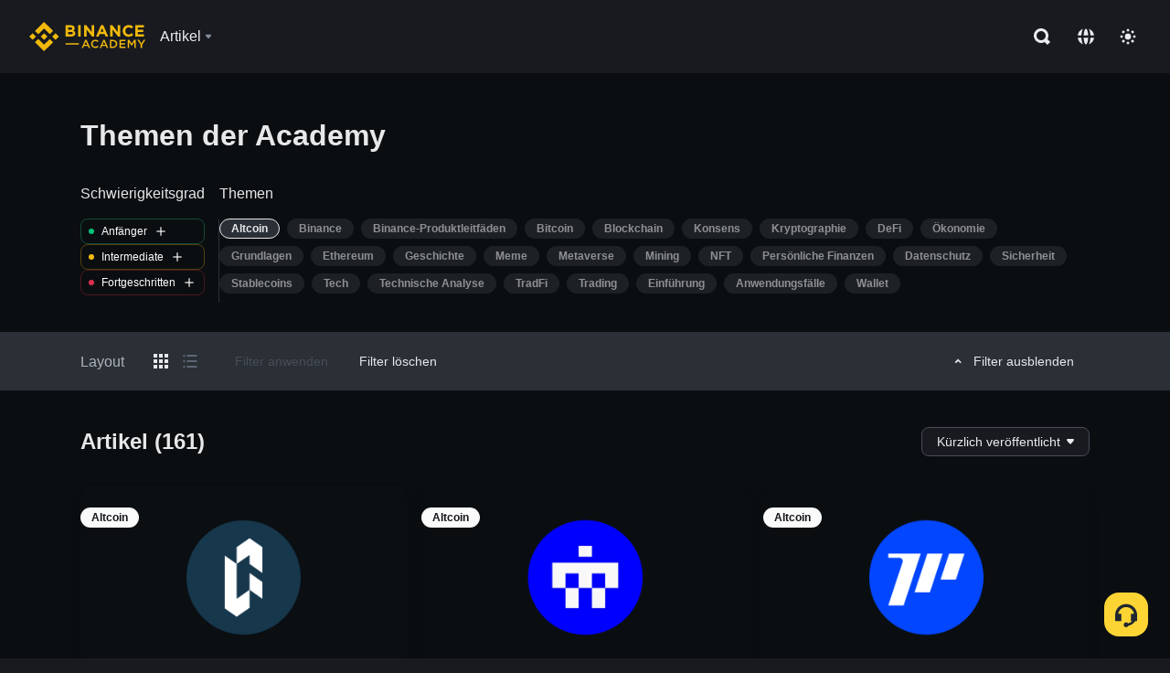

--- FILE ---
content_type: text/html; charset=utf-8
request_url: https://www.binance.com/de/academy/articles/tags/altcoin
body_size: 82434
content:
<!doctype html>
<html bn-lang="de" lang="de" dir="ltr" path-prefix="/de">
<head>
  <meta name="viewport" content="width=device-width,minimum-scale=1,maximum-scale=1,initial-scale=1,user-scalable=no" data-shuvi-head="true" /><meta charset="utf-8" /><title data-shuvi-head="true">Entdecke alle unsere Inhalte</title><meta name="twitter:card" content="summary_large_image" data-shuvi-head="true" /><meta name="twitter:site" content="@BinanceAcademy" data-shuvi-head="true" /><meta name="twitter:creator" content="@BinanceAcademy" data-shuvi-head="true" /><meta property="og:type" content="website" data-shuvi-head="true" /><meta property="og:image" content="https://public.bnbstatic.com/images/academy/ogImage.png" data-shuvi-head="true" /><meta property="og:image:alt" content="Binance Academy" data-shuvi-head="true" /><meta property="og:site_name" content="Binance Academy" data-shuvi-head="true" /><meta name="description" content="Erfahre alles Wissenswerte über Blockchain, Kryptowährungen, Trading und mehr. Entdecke zunächst den gesamten Inhalt der Binance Academy." data-shuvi-head="true" /><meta property="og:title" content="Entdecke alle unsere Inhalte | Binance Academy" data-shuvi-head="true" /><meta property="og:description" content="Erfahre alles Wissenswerte über Blockchain, Kryptowährungen, Trading und mehr. Entdecke zunächst den gesamten Inhalt der Binance Academy." data-shuvi-head="true" /><meta property="og:url" content="https://www.binance.com/de/academy/articles/tags/altcoin" data-shuvi-head="true" /><meta http-equiv="etag" content="ea9c66c5dc93e9226fb8ad831e841feb5d8c230f" /><meta name="msapplication-TileImage" content="https://bin.bnbstatic.com/static/images/bnb-for/brand.png" /><meta name="theme-color" content="#2e2e2e" data-shuvi-head="true" /><meta name="apple-mobile-web-app-capable" content="yes" data-shuvi-head="true" /><meta name="apple-mobile-web-app-status-bar-style" content="black-translucent" data-shuvi-head="true" /><meta name="ahrefs-site-verification" content="86f2f08131d8239e3a4d73b0179d556eae74fa62209b410a64ff348f74e711ea" data-shuvi-head="true" /><meta name="google-site-verification" content="wyJEt1aEuf8X_of3aofK_Tl5WprWou38Ze4o3ZeeGts" data-shuvi-head="true" /><meta name="naver-site-verification" content="e70af2cacdaf993fe72ef9fd208822bbebc2e028" data-shuvi-head="true" /><meta name="yandex-verification" content="7e56260ff92b3c3f" data-shuvi-head="true" /><meta name="robots" content="index,follow" data-shuvi-head="true" /><link rel="preconnect" href="https://bin.bnbstatic.com" crossorigin="anonymous" /><link rel="preconnect" href="https://public.bnbstatic.com" crossorigin="anonymous" /><link rel="preconnect" href="https://image.binance.vision" data-shuvi-head="true" /><link rel="preload" as="script" href="https://public.bnbstatic.com/unpkg/essential/essential@0.3.64.js" /><link rel="preload" as="script" href="https://public.bnbstatic.com/unpkg/vendor/vendor.umd.0.0.13.production.min.18.2.0.js" /><link rel="preload" href="https://bin.bnbstatic.com/static/chunks/layout-241d.85baeae8.js" as="script" /><link rel="preload" href="https://bin.bnbstatic.com/static/chunks/layout-0aec.d95d432e.js" as="script" /><link rel="preload" href="https://bin.bnbstatic.com/static/chunks/page-6134.b83cfd96.js" as="script" /><link rel="preload" as="script" href="https://bin.bnbstatic.com/static/configs/newbase/common-widget-icon.js" /><link rel="preload" as="script" href="https://public.bnbstatic.com/unpkg/themis/themis@0.0.39.js" /><link rel="preload" as="script" href="https://public.bnbstatic.com/unpkg/common-widget/vendor@1.4.18.min.js" /><link rel="preload" as="script" href="https://public.bnbstatic.com/unpkg/common-widget/utils@1.4.18.min.js" /><link rel="preload" as="script" href="https://public.bnbstatic.com/unpkg/common-widget/data@1.4.18.min.js" /><link rel="preload" as="script" href="https://public.bnbstatic.com/unpkg/common-widget/common@1.4.18.min.js" /><link rel="preload" as="script" href="https://bin.bnbstatic.com/static/polyfills.d7582762.js" /><link rel="preload" as="script" href="https://bin.bnbstatic.com/static/webpack-runtime.c002a16d.js" /><link rel="preload" as="script" href="https://bin.bnbstatic.com/static/common/framework.f7c7e847.js" /><link rel="preload" as="script" href="https://bin.bnbstatic.com/static/main.7c99abbd.js" /><link rel="preload" as="script" href="https://public.bnbstatic.com/unpkg/config/remote-config.js" /><link rel="preload" as="script" href="https://bin.bnbstatic.com/static/js/common-widget/common-widget-render-control@0.0.1.js" /><link rel="shortcut icon" href="https://bin.bnbstatic.com/static/images/common/favicon.ico" /><link rel="apple-touch-icon" href="https://bin.bnbstatic.com/static/images/bnb-for/brand.png" /><link rel="icon" href="https://bin.bnbstatic.com/static/images/bnb-for/brand.png" /><link rel="alternate" href="https://www.binance.com/en/academy/articles/tags/altcoin" hreflang="en" data-shuvi-head="true" /><link rel="alternate" href="https://www.binance.com/fr/academy/articles/tags/altcoin" hreflang="fr" data-shuvi-head="true" /><link rel="alternate" href="https://www.binance.com/pl/academy/articles/tags/altcoin" hreflang="pl" data-shuvi-head="true" /><link rel="alternate" href="https://www.binance.com/zh-CN/academy/articles/tags/altcoin" hreflang="zh-Hans" data-shuvi-head="true" /><link rel="alternate" href="https://www.binance.com/zh-TC/academy/articles/tags/altcoin" hreflang="zh-Hant" data-shuvi-head="true" /><link rel="alternate" href="https://www.binance.com/vi/academy/articles/tags/altcoin" hreflang="vi" data-shuvi-head="true" /><link rel="alternate" href="https://www.binance.com/ar/academy/articles/tags/altcoin" hreflang="ar" data-shuvi-head="true" /><link rel="alternate" href="https://www.binance.com/ru/academy/articles/tags/altcoin" hreflang="ru" data-shuvi-head="true" /><link rel="alternate" href="https://www.binance.com/es/academy/articles/tags/altcoin" hreflang="es" data-shuvi-head="true" /><link rel="alternate" href="https://www.binance.com/pt-BR/academy/articles/tags/altcoin" hreflang="pt-BR" data-shuvi-head="true" /><link rel="alternate" href="https://www.binance.com/it/academy/articles/tags/altcoin" hreflang="it" data-shuvi-head="true" /><link rel="alternate" href="https://www.binance.com/id/academy/articles/tags/altcoin" hreflang="id" data-shuvi-head="true" /><link rel="alternate" href="https://www.binance.com/uk-UA/academy/articles/tags/altcoin" hreflang="uk" data-shuvi-head="true" /><link rel="alternate" href="https://www.binance.com/cs/academy/articles/tags/altcoin" hreflang="cs-CZ" data-shuvi-head="true" /><link rel="alternate" href="https://www.binance.com/bg/academy/articles/tags/altcoin" hreflang="bg" data-shuvi-head="true" /><link rel="alternate" href="https://www.binance.com/lv/academy/articles/tags/altcoin" hreflang="lv" data-shuvi-head="true" /><link rel="alternate" href="https://www.binance.com/sv/academy/articles/tags/altcoin" hreflang="sv" data-shuvi-head="true" /><link rel="alternate" href="https://www.binance.com/sk/academy/articles/tags/altcoin" hreflang="sk" data-shuvi-head="true" /><link rel="alternate" href="https://www.binance.com/da-DK/academy/articles/tags/altcoin" hreflang="da" data-shuvi-head="true" /><link rel="alternate" href="https://www.binance.com/ro/academy/articles/tags/altcoin" hreflang="ro" data-shuvi-head="true" /><link rel="alternate" href="https://www.binance.com/hu/academy/articles/tags/altcoin" hreflang="hu" data-shuvi-head="true" /><link rel="alternate" href="https://www.binance.com/el/academy/articles/tags/altcoin" hreflang="el" data-shuvi-head="true" /><link rel="alternate" href="https://www.binance.com/de/academy/articles/tags/altcoin" hreflang="de" data-shuvi-head="true" /><link rel="alternate" href="https://www.binance.com/ja/academy/articles/tags/altcoin" hreflang="ja" data-shuvi-head="true" /><link rel="alternate" href="https://www.binance.com/az-AZ/academy/articles/tags/altcoin" hreflang="az-AZ" data-shuvi-head="true" /><link rel="alternate" href="https://www.binance.com/kk-KZ/academy/articles/tags/altcoin" hreflang="kk-KZ" data-shuvi-head="true" /><link rel="alternate" href="https://academy.binance.com/et/articles/tags/altcoin" hreflang="et" data-shuvi-head="true" /><link rel="alternate" href="https://academy.binance.com/lt/articles/tags/altcoin" hreflang="lt" data-shuvi-head="true" /><link rel="alternate" href="https://academy.binance.com/ka-GE/articles/tags/altcoin" hreflang="ka" data-shuvi-head="true" /><link rel="alternate" href="https://academy.binance.com/hr-HR/articles/tags/altcoin" hreflang="hr-HR" data-shuvi-head="true" /><link rel="alternate" href="https://academy.binance.com/ky-KG/articles/tags/altcoin" hreflang="ky-KG" data-shuvi-head="true" /><link rel="alternate" hreflang="x-default" href="https://www.binance.com/en/academy/articles/tags/altcoin" data-shuvi-head="true" /><link rel="shortcut icon" href="https://bin.bnbstatic.com/image/academy/ico/favicon.ico" data-shuvi-head="true" /><link rel="icon" type="image/x-icon" sizes="16x16 32x32" href="https://bin.bnbstatic.com/image/academy/ico/favicon.ico" data-shuvi-head="true" /><link rel="icon" sizes="32x32" href="https://bin.bnbstatic.com/image/academy/ico/favicon-32.png" data-shuvi-head="true" /><link rel="icon" sizes="192x192" href="https://bin.bnbstatic.com/image/academy/ico/favicon-192.png" data-shuvi-head="true" /><link rel="apple-touch-icon" sizes="152x152" href="https://bin.bnbstatic.com/image/academy/ico/favicon-152.png" data-shuvi-head="true" /><link rel="apple-touch-icon" sizes="144x144" href="https://bin.bnbstatic.com/image/academy/ico/favicon-144.png" data-shuvi-head="true" /><link rel="apple-touch-icon" sizes="120x120" href="https://bin.bnbstatic.com/image/academy/ico/favicon-120.png" data-shuvi-head="true" /><link rel="apple-touch-icon" sizes="114x114" href="https://bin.bnbstatic.com/image/academy/ico/favicon-114.png" data-shuvi-head="true" /><link rel="apple-touch-icon" sizes="180x180" href="https://bin.bnbstatic.com/image/academy/ico/favicon-180.png" data-shuvi-head="true" /><link rel="apple-touch-icon" sizes="72x72" href="https://bin.bnbstatic.com/image/academy/ico/favicon-72.png" data-shuvi-head="true" /><link rel="apple-touch-icon" sizes="57x57" href="https://bin.bnbstatic.com/image/academy/ico/favicon-57.png" data-shuvi-head="true" /><link rel="manifest" href="/manifest.json" data-shuvi-head="true" /><link rel="canonical" href="https://www.binance.com/de/academy/articles/tags/altcoin" data-shuvi-head="true" /><script id="OneTrust-sdk" nonce="074fec86-4ac9-4b71-aec9-34f9a77a71cb">(function() {const agent = typeof navigator !== 'undefined' ? navigator.userAgent : '';const REGEX_MATCH_CLIENT_TYPE = /BNC\/([0-9.]+) \(([a-zA-Z]+) ([0-9.]+)\)/;const isMiniApp = typeof window !== 'undefined' && window.__NEZHA_BRIDGE__ && !window.__NEZHA_BRIDGE__.postAction;if(REGEX_MATCH_CLIENT_TYPE.test(agent) || isMiniApp){return null;}function getJSON(str) {try {return JSON.parse(str);} catch (e) {return {};}}var AutoBlockScriptMap = getJSON('{"binance.com":"https://cdn.cookielaw.org/consent/e21a0e13-40c2-48a6-9ca2-57738356cdab/OtAutoBlock.js","binance.info":"https://cdn.cookielaw.org/consent/03246444-2043-432d-afae-413a91f535e9/OtAutoBlock.js","binance.me":"https://cdn.cookielaw.org/consent/39df5304-ea83-4bd5-8550-d57bca54d95a/OtAutoBlock.js","binance.bh":"https://cdn.cookielaw.org/consent/0196a4bb-fb7b-7ae6-a24c-893547b9e467/OtAutoBlock.js"}');var SDKStubInfoMap = getJSON('{"binance.com":{"src":"https://cdn.cookielaw.org/scripttemplates/otSDKStub.js","hash":"e21a0e13-40c2-48a6-9ca2-57738356cdab"},"binance.info":{"src":"https://cdn.cookielaw.org/scripttemplates/otSDKStub.js","hash":"03246444-2043-432d-afae-413a91f535e9"},"binance.me":{"src":"https://cdn.cookielaw.org/scripttemplates/otSDKStub.js","hash":"39df5304-ea83-4bd5-8550-d57bca54d95a"}, "binance.bh":{"src":"https://cdn.cookielaw.org/scripttemplates/otSDKStub.js","hash":"0196a4bb-fb7b-7ae6-a24c-893547b9e467"}}');var domain = location.hostname.split('.').slice(-2).join('.');function isString(str) {return str && typeof str === 'string';};var AutoBlockScript = AutoBlockScriptMap[domain];var stubInfo = SDKStubInfoMap[domain] || {};var SDKStubSrc = stubInfo.src;var SDKStubHash = stubInfo.hash;var injectAutoBlock = isString(AutoBlockScript);var injectSDKStub = isString(SDKStubSrc) && isString(SDKStubHash);if (injectAutoBlock) {var script = document.createElement('script');script.src = AutoBlockScript;script.type = 'text/javascript';script.async = false;document.head.appendChild(script);}if (injectSDKStub) {var lang = document.documentElement['bn-lang'] || document.documentElement.lang;var htmlLang = lang && lang.substr(0, 2) || 'en';var script = document.createElement('script');script.src = SDKStubSrc;script.type = 'text/javascript';script.async = false;script.setAttribute('charSet', 'UTF-8');script.setAttribute('data-domain-script', SDKStubHash);script.setAttribute('data-language', htmlLang);document.head.appendChild(script);var s = document.createElement('script');s.type = 'text/javascript';s.innerHTML = 'function OptanonWrapper() {};';s.nonce = '074fec86-4ac9-4b71-aec9-34f9a77a71cb';document.head.appendChild(s);var ss = document.createElement('script');ss.src = 'https://bin.bnbstatic.com/static/one-trust/onetrust-trigger.js';ss.type = 'text/javascript';script.async = false;ss.setAttribute('charSet', 'UTF-8');ss.setAttribute('data-domain-script', SDKStubHash);document.head.appendChild(ss);}}())</script><script id="Reporter-init" nonce="074fec86-4ac9-4b71-aec9-34f9a77a71cb">window._bn_reporter = window._bn_reporter || [];window._bn_reporter_version = '4.3.16';function reportEvent(data) {window._bn_reporter.push(data);}reportEvent({key: "init",data: {"packageName":"academy-web-ui","apiId":"cc1ljun9gpbp8ciciolg","apiDomain":"https://api.saasexch.com","ssr":true,"COMMIT_HEAD":"ea9c66c5dc93e9226fb8ad831e841feb5d8c230f","pikaVersion":"0.6.14","traceId":"4e353747-be9b-47ee-9faa-e3b119863b1a","analyticsId":"academy-web-ui,Frontend,cme87sxzs8603260u32z6ky416n"}});const now = Date.now();reportEvent({key: "traceReporter",data: {name: 'PIKA_HTML_ENTRY_START',startTime: now,timestamp: now,id: 1,duration: 0,endTime: now}});window.addEventListener('error', function (event) {try {var _URL, _URL2;var target = event.target || event.srcElement;var isTarget = ['LINK', 'SCRIPT', 'IMG'].indexOf(target.nodeName) !== -1;if (!isTarget) {return;}var link = target.src || target.href;if (window.location.href.indexOf(link) === 0) {return;}var data = {event: {phost: window.location.host,ppath: window.location.pathname,host: (_URL = new URL(link)) === null || _URL === void 0 ? void 0 : _URL.host,path: (_URL2 = new URL(link)) === null || _URL2 === void 0 ? void 0 : _URL2.pathname,net_err_exist: true}};reportEvent({key: "reportMonitorEvent",data: {data: data}});} catch (e) {console.error('static resource monitor', e);}}, true);</script><link rel="stylesheet" href="https://bin.bnbstatic.com/static/css/e7fd988f.chunk.css" /><link rel="stylesheet" href="https://bin.bnbstatic.com/static/css/ddfae176.chunk.css" /><link rel="stylesheet" href="https://public.bnbstatic.com/unpkg/common-widget/extension@1.4.18.css" /><link rel="stylesheet" href="https://public.bnbstatic.com/unpkg/common-widget/vendor@1.4.18.css" /><link rel="stylesheet" href="https://public.bnbstatic.com/unpkg/common-widget/common@1.4.18.css" /><style id="webstudio-universal-uikit-colors" data-shuvi-head="true">body { --color-sell: #F6465D; --color-textSell: #F6465D; --color-sellHover: #FF707E; --color-depthSellBg: #35141D; --color-buy: #0ECB81; --color-textBuy: #0ECB81; --color-buyHover: #32D993; --color-depthBuyBg: #102821; --color-line: #2B3139; --color-outlineHover: #6A4403; --color-primary: #FCD535; --color-primaryHover: #F0B90B; --color-error: #F6465D; --color-errorBg: #35141D; --color-success: #0ECB81; --color-successBg: #102821; --color-disable: #474D57; --color-iconNormal: #848E9C; --color-textWhite: #FFFFFF; --color-textGray: #EAECEF; --color-textBlack: #0B0E11; --color-textPrimary: #EAECEF; --color-textSecondary: #B7BDC6; --color-textThird: #848E9C; --color-textDisabled: #5E6673; --color-textBrand: #F0B90B; --color-textToast: #A37200; --color-bg: #181A20; --color-bg1: #181A20; --color-bg2: #0B0E11; --color-bg3: #2B3139; --color-bg4: #5E6673; --color-bg6: #202630; --color-bg7: #191A1F; --color-popupBg: #1E2329; --color-badgeBg: #2D2A20; --color-selectedBg: #1E2026; --color-gradientBrand: linear-gradient(180deg, #F8D12F 0%, #F0B90B 100%); --color-gradientPrimary: linear-gradient(295.27deg, #15141A 0%, #474D57 84.52%); --color-BasicBg: #181E25; background-color: var(--color-BasicBg); --color-SecondaryBg: #191A1F; --color-Input: #29313D; --color-InputLine: #434C5A; --color-CardBg: #202630; --color-Vessel: #29313D; --color-Line: #333B47; --color-DisableBtn: #434C5A; --color-DisabledText: #707A8A; --color-DisableText: #707A8A; --color-TertiaryText: #4F5867; --color-SecondaryText: #848E9C; --color-PrimaryText: #EAECEF; color: var(--color-PrimaryText); --color-RedGreenBgText: #FFFFFF; --color-EmphasizeText: #FF693D; --color-TextOnGray: #EAECEF; --color-TextOnYellow: #202630; --color-IconNormal: #707A8A; --color-LiteBg1: #FFFFFF; --color-LiteBg2: #FAFAFA; --color-BtnBg: #FCD535; --color-PrimaryYellow: #F0B90B; --color-TextLink: #F0B90B; --color-TradeBg: #0B0E11; --color-TextToast: #F0B90B; --color-DepthSellBg: #35141D; --color-SellHover: #F6465D; --color-Sell: #F6465D; --color-TextSell: #F6465D; --color-DepthBuyBg: #102821; --color-BuyHover: #2EBD85; --color-Buy: #2EBD85; --color-TextBuy: #2EBD85; --color-Error: #F6465D; --color-SuccessBg: #102821; --color-Success: #2EBD85; --color-TagBg: #434C5A; --color-Grid: #333B47; --color-Placeholder: #434C5A; --color-ToastBg: #707A8A; --color-TwoColorIcon: #CACED3; --color-ErrorBg: rgba(246, 70, 93, 0.1); --color-BadgeBg: rgba(240,185,11,0.1); --color-Popup: #202630; --color-Mask: rgba(0, 0, 0, 0.6); --color-WidgetSecondaryBg: rgba(255, 255, 255, 0.08); --color-ContainerBg: #1A1A1A; --color-YellowAlpha01: rgba(252, 213, 53, 0.1); --color-YellowAlpha02: rgba(252, 213, 53, 0.2); --color-RedAlpha01: rgba(246, 60, 85, 0.1); --color-RedAlpha02: rgba(246, 60, 85, 0.2); --color-GreenAlpha01: rgba(40, 164, 115, 0.1); --color-GreenAlpha02: rgba(40, 164, 115, 0.2); --color-ChatBg: #1A1E25; --color-LineAlpha: rgba(255, 255, 255, 0.08); --color-WidgetPrimaryBg: rgba(255, 255, 255, 0.1); --color-ChatBubble: #29313D; --color-ChatBubble2: #2D3E59; --color-ChatInput: rgba(41, 49, 61, 0.95); --color-ChatName: #FFEF87; --color-ChatSysMsg: #1C2229; --color-ChatCard: #212731; --color-ChatCard2: #243042; --color-ChatRed: #30222B; --color-ParagraphText: #EAECEF; }</style><style id="header-footer-global-style" data-shuvi-head="true"> #__APP_HEADER { display: none; } #__APP_FOOTER { display: none; } #__APP_SIDEBAR { display: none; width: 100%; }</style><style data-emotion="0 gpt1ua 1r6yh41 1b5iq0k 14hpydf 1v61pla 5x6ly7 i6ju45 1qn7ove vfu0ph 1l3piql 184cf1x 9tpv1t 6fjuig 1raq60b vd8035 1uoge8i rs1nch 3kwgah 1wz0uwi 9yb1nc 1pzaur4 7bjblz kvcvp2 161v6bq 1ebnygn kxtk92 vurnku lc3py3 1srb089 vsco81 1t100c7 11vxal7 2vncqk gey7ei jaa7jg 912yg7 1mizem0 1dhhx95 81xrsn gez02j cerzed yhaz4t 1vkvfxu vq45pg k8ptnh 16jcxb6 ce9xkk 1hyfx7x 72bqas 11r9jcz 1n5t02q 1wnc168 1rr4qq7 1h690ep 15e7zpq gbh2au 80dcm8 1sg6x9n klm9o7 9uy14h ofovah 4151bc 1ouokj1 8sesaq 1bzb8nq exuvue 1yjvs5a hy4spq 1xgr03x 1j75qc1 1cvacda 1bhd1jv aw8b5k 1uob4wx 17ajlgz 1v5nip4 q0otfg 1na5z9x 1w61aiz 1jwvkbr 13mvpid uj36ri l5kcek 1gt3d73 16vp4e4 1q9ubii 14svusm 1me7odh 1gtiget w16pwf klxly9 19tzqe5 cye2yi uivgo rrl3y3 ms83d 1mfvteg 12ke8jn 1y6whvv 8n45wr 19igx17 18dtod5 1v816je lkkns5 1at5xyf hff02o 1ks1efp xs28t3 aqx2cr isf8kv z45ags p2d0iv 13bwk3q ig5yum n742np 1e4mmbg jdfgy4 zup9om 74vsrc 18puooo 1vmyjon pnx3k3 14x2p5x 1m700wb k9059p 5r9zp6 18kxyll 1awz6ic i3pbo 1alg077 164u8cj 109r85 94sbqg gv1gi9 1avdki 1c3porz 1h1awnf 1bagazo 16qaa8q 12r5n8b 1qmveds 14pfz1w izo9f6 1pd5xbl 1onwec7 1czi427 1l6xxwa s1f3ec animation-hqgv56 1urk028 1ur574i 9q4ls1 10v8yzm ifi2xn 1so3bvi l0inxp">.css-gpt1ua{position:fixed;top:80px;right:16px;max-height:100%;max-width:343px;width:100%;z-index:9;pointer-events:none;}.css-1r6yh41{position:relative;height:80px;-webkit-box-pack:justify;-webkit-justify-content:space-between;-ms-flex-pack:justify;justify-content:space-between;-webkit-align-items:center;-webkit-box-align:center;-ms-flex-align:center;align-items:center;background-color:#181A20;color:#EAECEF;padding-left:16px;padding-right:16px;display:-webkit-box;display:-webkit-flex;display:-ms-flexbox;display:flex;}@media screen and (min-width:768px){.css-1r6yh41{padding-left:24px;padding-right:24px;}}.css-1b5iq0k{-webkit-flex:0 0 127px;-ms-flex:0 0 127px;flex:0 0 127px;width:127px;margin-left:8px;margin-right:8px;}.css-14hpydf{color:#F0B90B;width:100%;display:block;}.css-1v61pla{box-sizing:border-box;margin:0;min-width:0;display:none;color:#EAECEF;width:100%;-webkit-align-items:center;-webkit-box-align:center;-ms-flex-align:center;align-items:center;}@media screen and (min-width:768px){.css-1v61pla{display:none;}}@media screen and (min-width:1200px){.css-1v61pla{display:-webkit-box;display:-webkit-flex;display:-ms-flexbox;display:flex;}}.css-5x6ly7{box-sizing:border-box;margin:0;min-width:0;display:-webkit-box;display:-webkit-flex;display:-ms-flexbox;display:flex;-webkit-flex:1;-ms-flex:1;flex:1;-webkit-align-items:center;-webkit-box-align:center;-ms-flex-align:center;align-items:center;}.css-i6ju45{margin-left:8px;margin-right:8px;display:-webkit-inline-box;display:-webkit-inline-flex;display:-ms-inline-flexbox;display:inline-flex;position:relative;}.css-i6ju45:hover::after,.css-i6ju45:focus-within::after{bottom:auto;border-color:transparent transparent #FFFFFF transparent;display:block;-webkit-filter:drop-shadow(0px -1px 1px rgba(0,0,0,0.1));filter:drop-shadow(0px -1px 1px rgba(0,0,0,0.1));left:50%;margin-left:-8px;right:auto;top:100%;}.css-i6ju45.wrapper--open .e8b2x31{display:block;}.css-1qn7ove{-webkit-align-items:center;-webkit-box-align:center;-ms-flex-align:center;align-items:center;display:-webkit-box;display:-webkit-flex;display:-ms-flexbox;display:flex;height:40px;line-height:40px;-webkit-align-items:center;-webkit-box-align:center;-ms-flex-align:center;align-items:center;}.css-vfu0ph{box-sizing:border-box;margin:0;min-width:0;font-size:16ppx;outline:none;cursor:pointer;color:#EAECEF;-webkit-align-items:center;-webkit-box-align:center;-ms-flex-align:center;align-items:center;position:relative;-webkit-text-decoration:none;text-decoration:none;height:40px;line-height:40px;}.css-vfu0ph.active,.css-vfu0ph:hover{color:#F0B90B;}.css-1l3piql{box-sizing:border-box;margin:0;min-width:0;color:#848E9C;width:16px;height:16px;font-size:16px;fill:#EAECEF;fill:#848E9C;width:1em;height:1em;}.css-184cf1x{display:none;position:absolute;width:-webkit-max-content;width:-moz-max-content;width:max-content;z-index:1000;bottom:auto;left:auto;padding:20px 0 0 0;right:auto;top:100%;}.css-9tpv1t{background-color:#1E2329;border-radius:4px;box-shadow:0px 0px 20px rgba(0,0,0,0.08);position:relative;}.css-6fjuig{box-sizing:border-box;margin:0;min-width:0;display:-webkit-box;display:-webkit-flex;display:-ms-flexbox;display:flex;-webkit-flex-direction:column;-ms-flex-direction:column;flex-direction:column;padding:24px;padding-bottom:16px;}.css-1raq60b{box-sizing:border-box;margin:0;min-width:0;display:-webkit-box;display:-webkit-flex;display:-ms-flexbox;display:flex;-webkit-flex-direction:column;-ms-flex-direction:column;flex-direction:column;}@media screen and (min-width:1200px){.css-1raq60b{-webkit-flex-direction:row;-ms-flex-direction:row;flex-direction:row;}}.css-vd8035{box-sizing:border-box;margin:0;min-width:0;display:-webkit-box;display:-webkit-flex;display:-ms-flexbox;display:flex;-webkit-align-items:center;-webkit-box-align:center;-ms-flex-align:center;align-items:center;border-radius:8px;background:transparent;cursor:pointer;min-width:200px;}.css-vd8035 extraHeadline{font-weight:600;font-size:56px;line-height:64px;}.css-vd8035 headline1{font-weight:600;font-size:48px;line-height:56px;}.css-vd8035 headline2{font-weight:600;font-size:40px;line-height:48px;}.css-vd8035 headline3{font-weight:600;font-size:32px;line-height:40px;}.css-vd8035 headline4{font-weight:600;font-size:28px;line-height:36px;}.css-vd8035 headline5{font-weight:600;font-size:24px;line-height:32px;}.css-vd8035 headline6{font-weight:500;font-size:20px;line-height:28px;}.css-vd8035 largeBody{font-weight:400;font-size:20px;line-height:28px;}.css-vd8035 mediumBody{font-weight:300;font-size:18px;line-height:28px;}.css-vd8035 subtitle1{font-weight:500;font-size:16px;line-height:24px;}.css-vd8035 subtitle2{font-weight:500;font-size:14px;line-height:20px;}.css-vd8035 body1{font-weight:400;font-size:16px;line-height:24px;}.css-vd8035 body2{font-weight:400;font-size:14px;line-height:20px;}.css-vd8035 captionSub{font-weight:500;font-size:12px;line-height:16px;}.css-vd8035 caption{font-weight:400;font-size:12px;line-height:16px;}.css-vd8035 largeLink{font-weight:500;font-size:20px;line-height:20px;-webkit-text-decoration:underline;text-decoration:underline;}.css-vd8035 linkBody{font-weight:500;font-size:14px;line-height:20px;-webkit-text-decoration:underline;text-decoration:underline;}.css-vd8035 addressLink{font-weight:400;font-size:14px;line-height:20px;-webkit-text-decoration:underline;text-decoration:underline;}.css-vd8035 linkCaption{font-weight:500;font-size:12px;line-height:16px;-webkit-text-decoration:underline;text-decoration:underline;}.css-vd8035 primaryNum1{font-weight:600;font-size:32px;line-height:40px;}.css-vd8035 primaryNum2{font-weight:600;font-size:28px;line-height:36px;}.css-vd8035 primaryNum3{font-weight:600;font-size:24px;line-height:32px;}.css-vd8035 secondaryNum1{font-weight:500;font-size:20px;line-height:28px;}.css-vd8035 secondaryNum2{font-weight:500;font-size:16px;line-height:24px;}.css-vd8035 tertiaryNum1{font-weight:500;font-size:14px;line-height:20px;}.css-vd8035 tertiaryNum2{font-weight:500;font-size:12px;line-height:16px;}.css-vd8035 tertiaryNum3{font-weight:400;font-size:12px;line-height:16px;}.css-vd8035 formLabel{font-weight:400;font-size:14px;line-height:16px;color:#EAECEF;}.css-vd8035 formLabelSmall{font-weight:400;font-size:12px;line-height:16px;color:#EAECEF;}.css-vd8035 formLabelDisabled{font-weight:400;font-size:14px;line-height:16px;color:#5E6673;cursor:not-allowed;}.css-vd8035 formLabelSmallDisabled{font-weight:400;font-size:12px;line-height:16px;color:#5E6673;cursor:not-allowed;}.css-vd8035 checkbox{font-weight:400;font-size:14px;line-height:1.43;color:#EAECEF;cursor:pointer;}.css-vd8035 checkboxDisabled{font-weight:400;font-size:14px;line-height:1.43;color:#5E6673;cursor:not-allowed;}.css-vd8035 infoHelperText{height:24px;line-height:24px;font-size:12px;color:#848E9C;}.css-vd8035 errorHelperText{height:24px;line-height:24px;font-size:12px;color:#F6465D;}.css-vd8035 dottedUnderline{font-weight:400;font-size:14px;line-height:16px;color:#EAECEF;border-bottom-width:1px;border-bottom-style:dashed;border-bottom-color:#848E9C;}.css-vd8035 title2{font-weight:600;font-size:48px;line-height:56px;}.css-vd8035 title3{font-weight:600;font-size:40px;line-height:48px;}.css-vd8035 title4{font-weight:600;font-size:32px;line-height:40px;}.css-vd8035 title5{font-weight:600;font-size:24px;line-height:28px;}.css-vd8035 largeText{font-weight:400;font-size:24px;line-height:28px;}.css-vd8035 title6{font-weight:500;font-size:20px;line-height:24px;}.css-vd8035 heading{font-family:inherit;line-height:1.25;font-weight:heading;}.css-vd8035 display{font-family:inherit;font-weight:heading;line-height:1.25;font-size:28px;}@media screen and (min-width:768px){.css-vd8035 display{font-size:32px;}}@media screen and (min-width:1200px){.css-vd8035 display{font-size:7px;}}.css-vd8035 caps{text-transform:uppercase;-webkit-letter-spacing:0.1em;-moz-letter-spacing:0.1em;-ms-letter-spacing:0.1em;letter-spacing:0.1em;}.css-vd8035 h1{font-weight:600;font-size:24px;line-height:30px;}@media screen and (min-width:768px){.css-vd8035 h1{font-size:28px;line-height:32px;}}@media screen and (min-width:1200px){.css-vd8035 h1{font-size:32px;line-height:40px;}}.css-vd8035 h2{font-weight:400;font-size:24px;line-height:30px;}.css-vd8035 h3{font-weight:500;font-size:20px;line-height:28px;}.css-vd8035 h4{font-weight:600;font-size:16px;line-height:22px;}.css-vd8035 h5{font-weight:600;font-size:16px;}.css-vd8035 h6{font-weight:600;font-size:14px;}.css-vd8035 label1{font-weight:500;font-size:20px;line-height:26px;}.css-vd8035 label2{font-weight:500;font-size:16px;line-height:22px;}@media screen and (min-width:768px){.css-vd8035 label2{font-size:18px;line-height:24px;}}.css-vd8035 label3{font-weight:400;font-size:16px;line-height:22px;}@media screen and (min-width:768px){.css-vd8035 label3{font-weight:500;}}.css-vd8035 label4{font-weight:500;font-size:14px;line-height:20px;}.css-vd8035 label5{font-weight:400;font-size:14px;line-height:20px;}.css-vd8035 label6{font-weight:400;font-size:13px;line-height:18px;}.css-vd8035 label7{font-weight:500;font-size:12px;line-height:16px;}.css-vd8035 label8{font-weight:400;font-size:12px;line-height:16px;}.css-vd8035 p1{font-weight:400;font-size:14px;line-height:20px;}.css-vd8035 p2{font-weight:400;font-size:12px;}.css-1uoge8i{box-sizing:border-box;margin:0;min-width:0;margin-right:16px;}.css-rs1nch{box-sizing:border-box;margin:0;min-width:0;display:-webkit-box;display:-webkit-flex;display:-ms-flexbox;display:flex;border-radius:50%;-webkit-box-pack:center;-webkit-justify-content:center;-ms-flex-pack:center;justify-content:center;-webkit-align-items:center;-webkit-box-align:center;-ms-flex-align:center;align-items:center;width:40px;height:40px;background-color:#2B3139;}.css-3kwgah{box-sizing:border-box;margin:0;min-width:0;color:currentColor;width:24px;height:24px;font-size:24px;fill:#EAECEF;fill:currentColor;width:1em;height:1em;}.css-1wz0uwi{box-sizing:border-box;margin:0;min-width:0;display:-webkit-box;display:-webkit-flex;display:-ms-flexbox;display:flex;-webkit-flex-direction:column;-ms-flex-direction:column;flex-direction:column;-webkit-align-items:flex-start;-webkit-box-align:flex-start;-ms-flex-align:flex-start;align-items:flex-start;}.css-9yb1nc{box-sizing:border-box;margin:0;min-width:0;font-size:14px;font-weight:500;line-height:20px;width:242px;white-space:nowrap;overflow:hidden;text-overflow:ellipsis;}.css-1pzaur4{box-sizing:border-box;margin:0;min-width:0;font-size:14px;font-weight:400;line-height:20px;color:#848E9C;}.css-7bjblz{box-sizing:border-box;margin:0;min-width:0;margin-top:16px;}@media screen and (min-width:1200px){.css-7bjblz{margin-top:0;}}.css-kvcvp2{box-sizing:border-box;margin:0;min-width:0;display:-webkit-box;display:-webkit-flex;display:-ms-flexbox;display:flex;-webkit-box-flex:1;-webkit-flex-grow:1;-ms-flex-positive:1;flex-grow:1;-webkit-flex-direction:column;-ms-flex-direction:column;flex-direction:column;}.css-161v6bq{box-sizing:border-box;margin:0;min-width:0;font-weight:500;font-size:14px;line-height:20px;padding-top:16px;padding-bottom:16px;color:#5E6673;}.css-1ebnygn{padding-bottom:16px;}.css-kxtk92{box-sizing:border-box;margin:0;min-width:0;color:#F0B90B;width:24px;height:24px;font-size:24px;fill:#EAECEF;fill:#F0B90B;width:1em;height:1em;}.css-vurnku{box-sizing:border-box;margin:0;min-width:0;}.css-lc3py3{box-sizing:border-box;margin:0;min-width:0;padding-bottom:16px;}.css-1srb089{box-sizing:border-box;margin:0;min-width:0;padding-left:24px;padding-right:24px;padding-bottom:8px;}.css-vsco81{box-sizing:border-box;margin:0;min-width:0;display:-webkit-box;display:-webkit-flex;display:-ms-flexbox;display:flex;margin-right:12px;position:relative;-webkit-align-items:center;-webkit-box-align:center;-ms-flex-align:center;align-items:center;height:48px;}@media screen and (max-width:768px){.css-vsco81{position:initial;}}.css-1t100c7{box-sizing:border-box;margin:0;min-width:0;display:-webkit-box;display:-webkit-flex;display:-ms-flexbox;display:flex;visibility:visible;}.css-11vxal7{box-sizing:border-box;margin:0;min-width:0;-webkit-appearance:none;-moz-appearance:none;appearance:none;-webkit-user-select:none;-moz-user-select:none;-ms-user-select:none;user-select:none;cursor:pointer;overflow:hidden;text-overflow:ellipsis;white-space:nowrap;display:-webkit-inline-box;display:-webkit-inline-flex;display:-ms-inline-flexbox;display:inline-flex;-webkit-align-items:center;-webkit-box-align:center;-ms-flex-align:center;align-items:center;-webkit-box-pack:center;-webkit-justify-content:center;-ms-flex-pack:center;justify-content:center;box-sizing:border-box;font-size:14px;font-family:inherit;font-weight:500;text-align:center;-webkit-text-decoration:none;text-decoration:none;outline:none;padding-left:12px;padding-right:12px;padding-top:6px;padding-bottom:6px;line-height:20px;min-width:52px;word-break:keep-all;color:#F0B90B;border-radius:4px;min-height:24px;border:none;background-color:transparent;min-width:auto;color:#EAECEF;font-weight:400;padding-right:0;}.css-11vxal7:disabled{cursor:not-allowed;background-image:none;background-color:#474D57;color:#5E6673;}.css-11vxal7:hover:not(:disabled):not(:active){box-shadow:none;}.css-11vxal7.inactive{opacity:0.7;cursor:not-allowed;}.css-11vxal7:disabled:not(.inactive){background-color:transparent;color:#5E6673;}.css-11vxal7:hover:not(:disabled):not(:active):not(.inactive){color:#F0B90B;}.css-11vxal7:active:not(:disabled):not(.inactive){background-color:#3C2601;}.css-11vxal7:active:not(:disabled):not(.inactive){background-color:transparent;}.css-2vncqk{position:absolute;background-color:#181A20;right:0;top:0;overflow:hidden;width:0;}@media screen and (max-width:768px){.css-2vncqk{width:0;padding:16px 0;}}.css-gey7ei{box-sizing:border-box;margin:0;min-width:0;display:-webkit-box;display:-webkit-flex;display:-ms-flexbox;display:flex;-webkit-align-items:center;-webkit-box-align:center;-ms-flex-align:center;align-items:center;color:#B7BDC6;font-size:14px;}.css-jaa7jg{box-sizing:border-box;margin:0;min-width:0;display:-webkit-inline-box;display:-webkit-inline-flex;display:-ms-inline-flexbox;display:inline-flex;position:relative;margin-top:0px;margin-bottom:0px;-webkit-align-items:center;-webkit-box-align:center;-ms-flex-align:center;align-items:center;line-height:1.6;height:48px;background-color:#2B3139;border-radius:4px;border-width:1px;border-style:solid;border-color:transparent;padding-left:15px;padding-right:15px;}.css-jaa7jg.bn-input-status-focus .bn-input-label{top:-32px;}.css-jaa7jg.bn-input-status-focus{background-color:transparent;border-width:1px;border-style:solid;border-color:#F0B90B;}.css-jaa7jg.bn-input-status-disabled{background-color:#474D57;opacity:0.7;}.css-jaa7jg.bn-input-status-disabled > input{color:#5E6673;}.css-jaa7jg.bn-input-status-error{border-color:#F6465D;}.css-jaa7jg input{color:#EAECEF;font-size:14px;border-radius:4px;padding-left:12px;padding-right:12px;}.css-jaa7jg input:-webkit-autofill{-webkit-transition:color 99999s ease-in-out 0s,background-color 99999s ease-in-out 0s;transition:color 99999s ease-in-out 0s,background-color 99999s ease-in-out 0s;}.css-jaa7jg .bn-input-prefix{-webkit-flex-shrink:0;-ms-flex-negative:0;flex-shrink:0;margin-right:4px;font-size:14px;}.css-jaa7jg .bn-input-suffix{-webkit-flex-shrink:0;-ms-flex-negative:0;flex-shrink:0;margin-left:4px;margin-right:4px;font-size:14px;}@media screen and (max-width:768px){.css-jaa7jg{width:100%;}}.css-912yg7{box-sizing:border-box;margin:0;min-width:0;color:#5E6673;width:24px;height:24px;font-size:24px;fill:#EAECEF;fill:#5E6673;display:-webkit-box;display:-webkit-flex;display:-ms-flexbox;display:flex;-webkit-align-items:center;-webkit-box-align:center;-ms-flex-align:center;align-items:center;width:1em;height:1em;}.css-1mizem0{box-sizing:border-box;margin:0;min-width:0;width:100%;height:100%;padding:0;outline:none;border:none;background-color:inherit;opacity:1;}.css-1mizem0::-webkit-input-placeholder{color:#5E6673;font-size:14px;}.css-1mizem0::-moz-placeholder{color:#5E6673;font-size:14px;}.css-1mizem0:-ms-input-placeholder{color:#5E6673;font-size:14px;}.css-1mizem0::placeholder{color:#5E6673;font-size:14px;}.css-1dhhx95{box-sizing:border-box;margin:0;min-width:0;color:currentColor;width:16px;height:16px;font-size:16px;fill:#EAECEF;fill:currentColor;display:-webkit-box;display:-webkit-flex;display:-ms-flexbox;display:flex;-webkit-align-items:center;-webkit-box-align:center;-ms-flex-align:center;align-items:center;cursor:pointer;color:#5E6673;width:1em;height:1em;}.css-81xrsn{box-sizing:border-box;margin:0;min-width:0;display:-webkit-box;display:-webkit-flex;display:-ms-flexbox;display:flex;-webkit-box-pack:center;-webkit-justify-content:center;-ms-flex-pack:center;justify-content:center;}.css-gez02j{display:-webkit-inline-box;display:-webkit-inline-flex;display:-ms-inline-flexbox;display:inline-flex;position:relative;}.css-gez02j:hover::after,.css-gez02j:focus-within::after{bottom:auto;border-color:transparent transparent #FFFFFF transparent;display:block;-webkit-filter:drop-shadow(0px -1px 1px rgba(0,0,0,0.1));filter:drop-shadow(0px -1px 1px rgba(0,0,0,0.1));inset-inline-start:50%;margin-inline-start:-8px;inset-inline-end:auto;top:100%;}.css-gez02j.wrapper--open .e8b2x31{display:block;}.css-cerzed{box-sizing:border-box;margin:0;min-width:0;-webkit-appearance:none;-moz-appearance:none;appearance:none;-webkit-user-select:none;-moz-user-select:none;-ms-user-select:none;user-select:none;cursor:pointer;overflow:hidden;text-overflow:ellipsis;white-space:nowrap;display:-webkit-inline-box;display:-webkit-inline-flex;display:-ms-inline-flexbox;display:inline-flex;-webkit-align-items:center;-webkit-box-align:center;-ms-flex-align:center;align-items:center;-webkit-box-pack:center;-webkit-justify-content:center;-ms-flex-pack:center;justify-content:center;box-sizing:border-box;font-size:14px;font-family:inherit;font-weight:500;text-align:center;-webkit-text-decoration:none;text-decoration:none;outline:none;padding-left:12px;padding-right:12px;padding-top:6px;padding-bottom:6px;line-height:20px;min-width:52px;word-break:keep-all;color:#F0B90B;border-radius:4px;min-height:24px;border:none;background-color:transparent;min-width:auto;color:#EAECEF;font-weight:400;}.css-cerzed:disabled{cursor:not-allowed;background-image:none;background-color:#474D57;color:#5E6673;}.css-cerzed:hover:not(:disabled):not(:active){box-shadow:none;}.css-cerzed.inactive{opacity:0.7;cursor:not-allowed;}.css-cerzed:disabled:not(.inactive){background-color:transparent;color:#5E6673;}.css-cerzed:hover:not(:disabled):not(:active):not(.inactive){color:#F0B90B;}.css-cerzed:active:not(:disabled):not(.inactive){background-color:#3C2601;}.css-cerzed:active:not(:disabled):not(.inactive){background-color:transparent;}.css-yhaz4t{display:none;position:absolute;width:-webkit-max-content;width:-moz-max-content;width:max-content;z-index:1000;bottom:auto;inset-inline-start:auto;padding:20px 0 0 0;inset-inline-end:0;top:100%;}.css-1vkvfxu{padding:16px;max-height:400px;display:grid;grid-template-columns:1fr;grid-gap:8px;grid-template-rows:auto;}@media screen and (min-width:1200px){.css-1vkvfxu{max-height:none;}}@media screen and (min-width:1200px){.css-1vkvfxu{grid-template-columns:1fr 1fr;}}.css-vq45pg{display:-webkit-box;display:-webkit-flex;display:-ms-flexbox;display:flex;-webkit-align-items:center;-webkit-box-align:center;-ms-flex-align:center;align-items:center;border-radius:8px;padding:16px;background:transparent;}.css-vq45pg:hover{background:#2B3139;}.css-k8ptnh{box-sizing:border-box;margin:0;min-width:0;color:currentColor;width:20px;height:20px;font-size:20px;fill:#EAECEF;fill:currentColor;cursor:pointer;width:1em;height:1em;}.css-16jcxb6{box-sizing:border-box;margin:0;min-width:0;display:-webkit-box;display:-webkit-flex;display:-ms-flexbox;display:flex;-webkit-align-items:center;-webkit-box-align:center;-ms-flex-align:center;align-items:center;}@media screen and (min-width:768px){.css-16jcxb6{display:-webkit-box;display:-webkit-flex;display:-ms-flexbox;display:flex;}}@media screen and (min-width:1200px){.css-16jcxb6{display:none;}}.css-ce9xkk{box-sizing:border-box;margin:0;min-width:0;color:currentColor;width:24px;height:24px;font-size:24px;fill:#EAECEF;fill:currentColor;width:24px;height:1em;}.css-1hyfx7x{display:none;}.css-72bqas{position:fixed;color:#EAECEF;background:#1E2329;top:0;right:-375px;left:unset;width:100%;max-width:375px;height:100vh;overflow-y:auto;-webkit-transition:right 0.4s;transition:right 0.4s;z-index:11;}.css-11r9jcz{display:-webkit-box;display:-webkit-flex;display:-ms-flexbox;display:flex;-webkit-box-pack:end;-webkit-justify-content:flex-end;-ms-flex-pack:end;justify-content:flex-end;padding:16px 24px;}.css-1n5t02q{vertical-align:middle;color:#848E9C;width:24px;height:intrinsic;}.css-1wnc168{box-sizing:border-box;margin:0;min-width:0;display:-webkit-box;display:-webkit-flex;display:-ms-flexbox;display:flex;cursor:pointer;color:#848E9C;-webkit-align-items:center;-webkit-box-align:center;-ms-flex-align:center;align-items:center;}.css-1wnc168:hover{--currentColor:#F0B90B;color:#F0B90B;background-color:#2B3139;}.css-1rr4qq7{-webkit-flex:1;-ms-flex:1;flex:1;}.css-1h690ep{box-sizing:border-box;margin:0;min-width:0;display:-webkit-box;display:-webkit-flex;display:-ms-flexbox;display:flex;-webkit-flex:1;-ms-flex:1;flex:1;}.css-15e7zpq{gap:16px;-webkit-align-items:center;-webkit-box-align:center;-ms-flex-align:center;align-items:center;display:-webkit-box;display:-webkit-flex;display:-ms-flexbox;display:flex;}.css-gbh2au{color:#EAECEF;}.css-80dcm8{box-sizing:border-box;margin:0;min-width:0;color:currentColor;width:16px;height:16px;font-size:16px;fill:#EAECEF;fill:currentColor;width:1em;height:1em;margin-right:16px;}.css-1sg6x9n{-webkit-transition:max-height 200ms linear;transition:max-height 200ms linear;max-height:0;overflow:hidden;}.css-klm9o7{gap:16px;width:100%;-webkit-align-items:center;-webkit-box-align:center;-ms-flex-align:center;align-items:center;display:-webkit-box;display:-webkit-flex;display:-ms-flexbox;display:flex;}.css-9uy14h{width:24px;height:24px;}.css-ofovah{-webkit-flex:1 auto;-ms-flex:1 auto;flex:1 auto;-webkit-align-items:center;-webkit-box-align:center;-ms-flex-align:center;align-items:center;display:-webkit-box;display:-webkit-flex;display:-ms-flexbox;display:flex;}.css-4151bc{box-sizing:border-box;margin:0;min-width:0;cursor:pointer;-webkit-appearance:none;-moz-appearance:none;appearance:none;margin:0;padding:0;width:40px;height:24px;background-color:#474D57;background-image:#474D57;border:none;border-radius:9999px;}.css-4151bc[aria-checked=true]{background-color:#474D57;background-image:#474D57;}.css-4151bc:focus{outline:none;}.css-4151bc:disabled{cursor:not-allowed;opacity:0.7;}.css-1ouokj1{box-sizing:border-box;margin:0;min-width:0;display:-webkit-box;display:-webkit-flex;display:-ms-flexbox;display:flex;margin-left:3px;margin-right:3px;width:18px;height:18px;border-radius:9999px;box-shadow:0px 1px 2px rgba(20,21,26,0.04),0px 3px 6px rgba(71,77,87,0.04),0px 0px 1px rgba(20,21,26,0.1);background-color:#FFFFFF;-webkit-transition-property:-webkit-transform,border-color;-webkit-transition-property:transform,border-color;transition-property:transform,border-color;-webkit-transition-timing-function:ease-in-out;transition-timing-function:ease-in-out;-webkit-transition-duration:0.2s;transition-duration:0.2s;-webkit-box-pack:center;-webkit-justify-content:center;-ms-flex-pack:center;justify-content:center;-webkit-align-items:center;-webkit-box-align:center;-ms-flex-align:center;align-items:center;}.css-8sesaq{box-sizing:border-box;margin:0;min-width:0;color:#848E9C;width:14px;height:14px;font-size:14px;fill:#EAECEF;fill:#848E9C;width:1em;height:1em;}.css-1bzb8nq{box-sizing:border-box;margin:0;min-width:0;display:none;}.css-exuvue{padding:16px;display:grid;grid-template-columns:1fr;grid-gap:8px;grid-template-rows:auto;}@media screen and (min-width:1200px){.css-exuvue{grid-template-columns:1fr 1fr;}}.css-1yjvs5a{margin-bottom:32px;}.css-hy4spq{margin-bottom:16px;margin-inline-end:8px;-webkit-align-items:center;-webkit-box-align:center;-ms-flex-align:center;align-items:center;border-radius:100px;display:-webkit-inline-box;display:-webkit-inline-flex;display:-ms-inline-flexbox;display:inline-flex;font-weight:600;-webkit-box-pack:center;-webkit-justify-content:center;-ms-flex-pack:center;justify-content:center;font-size:12px;height:22px;padding:2px 12px;background-color:#FAFAFA;color:#14151A;}.css-1xgr03x{vertical-align:middle;width:16px;height:16px;}.css-1j75qc1{margin-inline-start:4px;}.css-1cvacda{margin-bottom:32px;color:#E6E8EA;font-weight:600;font-size:32px;line-height:40px;}.css-1bhd1jv{-webkit-flex-direction:column;-ms-flex-direction:column;flex-direction:column;-webkit-align-items:start;-webkit-box-align:start;-ms-flex-align:start;align-items:start;height:100%;display:-webkit-box;display:-webkit-flex;display:-ms-flexbox;display:flex;}.css-aw8b5k{background-color:#0B0E11;}.css-1uob4wx{background:#181A20;}.css-17ajlgz{margin-left:0;margin-right:0;padding-bottom:40px;padding-left:32px;padding-right:32px;padding-top:40px;display:grid;grid-template-columns:1fr;grid-template-rows:auto;grid-column-gap:16px;}@media screen and (min-width:768px){.css-17ajlgz{max-width:604px;margin-left:auto;margin-right:auto;padding-top:56px;padding-bottom:56px;}}@media screen and (min-width:1200px){.css-17ajlgz{max-width:1040px;}}@media screen and (min-width:768px){.css-17ajlgz{grid-template-columns:1fr 1fr;grid-template-rows:auto 1fr auto auto;}}@media screen and (min-width:1200px){.css-17ajlgz{grid-template-columns:auto 1fr auto;grid-template-rows:auto auto 1fr;}}.css-1v5nip4{margin-bottom:48px;}@media screen and (min-width:768px){.css-1v5nip4{margin-bottom:80px;}}@media screen and (min-width:1200px){.css-1v5nip4{margin-bottom:24px;}}@media screen and (min-width:768px){.css-1v5nip4{grid-column:1 / span 2;grid-row:1;}}@media screen and (min-width:1200px){.css-1v5nip4{grid-column:1;grid-row:1;}}.css-q0otfg{color:#F0B90B;width:225px;}.css-1na5z9x{display:-webkit-box;display:-webkit-flex;display:-ms-flexbox;display:flex;-webkit-flex-direction:column;-ms-flex-direction:column;flex-direction:column;margin-bottom:40px;}@media screen and (min-width:768px){.css-1na5z9x{-webkit-flex-direction:row;-ms-flex-direction:row;flex-direction:row;}}@media screen and (min-width:1200px){.css-1na5z9x{margin-left:56px;margin-right:0;}}@media screen and (min-width:768px){.css-1na5z9x{grid-column:1 / span 2;grid-row:2;}}@media screen and (min-width:1200px){.css-1na5z9x{grid-column:2;grid-row:1 / span 3;}}.css-1w61aiz{margin-bottom:48px;margin-right:0;}@media screen and (min-width:768px){.css-1w61aiz{margin-bottom:0;margin-right:80px;}}.css-1jwvkbr{color:#EAECEF;margin-bottom:24px;font-weight:600;font-size:20px;line-height:28px;}.css-13mvpid{-webkit-align-items:flex-start;-webkit-box-align:flex-start;-ms-flex-align:flex-start;align-items:flex-start;-webkit-flex-direction:column;-ms-flex-direction:column;flex-direction:column;display:-webkit-box;display:-webkit-flex;display:-ms-flexbox;display:flex;}.css-uj36ri{color:#E6E8EA;font-size:16px;font-weight:400;line-height:1.45;color:#EAECEF;margin-bottom:16px;}.css-l5kcek{margin-right:0;}@media screen and (min-width:768px){.css-l5kcek{margin-right:0;}}.css-1gt3d73{margin-bottom:56px;}@media screen and (min-width:768px){.css-1gt3d73{grid-column:2;grid-row:4;}}@media screen and (min-width:1200px){.css-1gt3d73{grid-column:1;grid-row:3;}}.css-16vp4e4{color:#E6E8EA;font-size:16px;font-weight:400;line-height:1.45;display:inline-block;margin-right:8px;}.css-1q9ubii{width:auto;height:38px;}.css-14svusm{color:#E6E8EA;font-size:16px;font-weight:400;line-height:1.45;display:inline-block;margin-right:0;}.css-1me7odh{margin-bottom:24px;}@media screen and (min-width:768px){.css-1me7odh{margin-bottom:0;}}@media screen and (min-width:768px){.css-1me7odh{grid-column:1;grid-row:3 / span 2;}}@media screen and (min-width:1200px){.css-1me7odh{grid-column:3;grid-row:1 / span 3;}}.css-1gtiget{margin-bottom:32px;-webkit-align-items:center;-webkit-box-align:center;-ms-flex-align:center;align-items:center;display:-webkit-box;display:-webkit-flex;display:-ms-flexbox;display:flex;}.css-w16pwf{color:#E6E8EA;font-size:16px;font-weight:400;line-height:1.45;margin-right:16px;-webkit-align-items:center;-webkit-box-align:center;-ms-flex-align:center;align-items:center;display:-webkit-box;display:-webkit-flex;display:-ms-flexbox;display:flex;}.css-klxly9{color:#EAECEF;width:16px;}@media screen and (min-width:768px){.css-klxly9{width:20px;}}.css-19tzqe5{color:#E6E8EA;font-size:16px;font-weight:400;line-height:1.45;margin-right:0;-webkit-align-items:center;-webkit-box-align:center;-ms-flex-align:center;align-items:center;display:-webkit-box;display:-webkit-flex;display:-ms-flexbox;display:flex;}.css-cye2yi{display:-webkit-inline-box;display:-webkit-inline-flex;display:-ms-inline-flexbox;display:inline-flex;position:relative;}.css-cye2yi:hover::after,.css-cye2yi:focus-within::after{border-color:#FFFFFF transparent transparent transparent;bottom:100%;display:block;-webkit-filter:drop-shadow(0px 2px 1px rgba(0,0,0,0.1));filter:drop-shadow(0px 2px 1px rgba(0,0,0,0.1));left:50%;margin-left:-8px;right:auto;top:auto;}@media screen and (min-width:1200px){.css-cye2yi:hover::after,.css-cye2yi:focus-within::after{border-color:#FFFFFF transparent transparent transparent;bottom:100%;display:block;-webkit-filter:drop-shadow(0px 2px 1px rgba(0,0,0,0.1));filter:drop-shadow(0px 2px 1px rgba(0,0,0,0.1));left:50%;margin-left:-8px;right:auto;top:auto;}}.css-cye2yi.wrapper--open .e8b2x31{display:block;}.css-uivgo{-webkit-align-items:center;-webkit-box-align:center;-ms-flex-align:center;align-items:center;display:-webkit-box;display:-webkit-flex;display:-ms-flexbox;display:flex;height:40px;min-width:128px;padding:0 16px;}.css-rrl3y3{color:#E6E8EA;font-size:16px;font-weight:400;line-height:1.45;margin-left:8px;margin-right:8px;color:#EAECEF;}.css-ms83d{display:none;position:absolute;width:-webkit-max-content;width:-moz-max-content;width:max-content;z-index:1000;bottom:100%;left:auto;padding:0 0 16px 0;right:auto;top:auto;}@media screen and (min-width:1200px){.css-ms83d{bottom:100%;left:auto;right:0;padding:0 0 16px 0;top:auto;}}.css-1mfvteg{color:#EAECEF;font-size:12px;margin-bottom:0;}@media screen and (min-width:768px){.css-1mfvteg{margin-bottom:24px;}}@media screen and (min-width:768px){.css-1mfvteg{grid-column:2;grid-row:3;}}@media screen and (min-width:1200px){.css-1mfvteg{grid-column:1;grid-row:2;}}.css-12ke8jn{-webkit-box-pack:center;-webkit-justify-content:center;-ms-flex-pack:center;justify-content:center;-webkit-align-items:center;-webkit-box-align:center;-ms-flex-align:center;align-items:center;display:-webkit-box;display:-webkit-flex;display:-ms-flexbox;display:flex;}.css-1y6whvv{padding-top:24px;padding-bottom:24px;cursor:pointer;width:100%;text-align:center;border-top:1px solid #D9D9D9;}@media screen and (min-width:768px){.css-1y6whvv{width:768px;}}@media screen and (min-width:1200px){.css-1y6whvv{width:1200px;}}.css-1y6whvv:hover{color:#F0B90B;}:root{--tooltip-border-radius:4px;--tooltip-font-size:12px;--tooltip-move:4px;}html,body,div,span,applet,object,iframe,h1,h2,h3,h4,h5,h6,p,blockquote,pre,a,abbr,acronym,address,big,cite,code,del,dfn,em,img,ins,kbd,q,s,samp,small,strike,strong,sub,sup,tt,var,b,u,i,center,dl,dt,dd,ol,ul,li,fieldset,form,label,legend,table,caption,tbody,tfoot,thead,tr,th,td,article,aside,canvas,details,embed,figure,figcaption,footer,header,hgroup,menu,nav,output,ruby,section,summary,time,mark,audio,video{margin:0;padding:0;border:0;font-size:100%;vertical-align:baseline;}article,aside,details,figcaption,figure,footer,header,hgroup,menu,nav,section{display:block;}body{line-height:1;}ol,ul{list-style:disc;list-style-position:inside;}blockquote,q{quotes:none;}blockquote:before,blockquote:after,q:before,q:after{content:"";content:none;}table{border-collapse:collapse;border-spacing:0;}*,*::before,*::after{box-sizing:border-box;}*{font-family:"Binance Plex",-apple-system,BlinkMacSystemFont,Arial,"Helvetica Neue",sans-serif;font-feature-settings:"normal";text-rendering:optimizeLegibility;}[role="button"]{cursor:pointer;}body{background-color:#12161C;}a{color:inherit;-webkit-text-decoration:none;text-decoration:none;}.no-scroll{overflow:hidden;}svg,img{max-width:100%;height:auto;}iframe{max-width:100%;}.coverImage{border-radius:16px;}.cover{position:relative;overflow:hidden;border-radius:16px;}.coverRatio{width:100%;padding-top:56.25%;}.coverBox{position:absolute;top:0;left:0;width:100%;}amp-img img{object-fit:contain;}[dir="rtl"] .lang-dropdown > div{right:auto;left:0;}[dir="rtl"] .bidi-element{-webkit-transform:rotateY(180deg);-ms-transform:rotateY(180deg);transform:rotateY(180deg);}.css-19igx17{background-color:#0B0E11;padding-bottom:24px;}.css-18dtod5{padding-top:48px;padding-bottom:0;max-width:1136px;padding-left:16px;padding-right:16px;margin:auto;}.css-1v816je{color:#E6E8EA;font-size:16px;font-weight:400;line-height:1.45;font-weight:normal;margin-bottom:16px;}.css-lkkns5{gap:8px;margin-bottom:16px;-webkit-flex-wrap:wrap;-ms-flex-wrap:wrap;flex-wrap:wrap;-webkit-flex-direction:row;-ms-flex-direction:row;flex-direction:row;-webkit-align-items:center;-webkit-box-align:center;-ms-flex-align:center;align-items:center;-webkit-align-items:center;-webkit-box-align:center;-ms-flex-align:center;align-items:center;display:-webkit-box;display:-webkit-flex;display:-ms-flexbox;display:flex;}@media screen and (min-width:768px){.css-lkkns5{-webkit-flex-direction:row;-ms-flex-direction:row;flex-direction:row;-webkit-align-items:center;-webkit-box-align:center;-ms-flex-align:center;align-items:center;}}@media screen and (min-width:1200px){.css-lkkns5{-webkit-flex-direction:column;-ms-flex-direction:column;flex-direction:column;-webkit-align-items:flex-start;-webkit-box-align:flex-start;-ms-flex-align:flex-start;align-items:flex-start;}}.css-1at5xyf{width:auto;-webkit-box-pack:center;-webkit-justify-content:center;-ms-flex-pack:center;justify-content:center;-webkit-align-items:center;-webkit-box-align:center;-ms-flex-align:center;align-items:center;border-radius:8px;display:-webkit-inline-box;display:-webkit-inline-flex;display:-ms-inline-flexbox;display:inline-flex;-webkit-box-pack:center;-webkit-justify-content:center;-ms-flex-pack:center;justify-content:center;padding:0 8px;white-space:nowrap;font-size:12px;height:28px;background-color:rgba(46,209,145,0.3);color:#FFFFFF;background-color:transparent;border:1px solid rgba(46,209,145,0.3);cursor:pointer;-webkit-user-select:none;-moz-user-select:none;-ms-user-select:none;user-select:none;}@media screen and (min-width:768px){.css-1at5xyf{width:auto;-webkit-box-pack:center;-webkit-justify-content:center;-ms-flex-pack:center;justify-content:center;}}@media screen and (min-width:1200px){.css-1at5xyf{width:100%;-webkit-box-pack:start;-webkit-justify-content:flex-start;-ms-flex-pack:start;justify-content:flex-start;}}.css-hff02o{background-color:#02C076;border-radius:50%;margin-inline-end:8px;height:6px;width:6px;}.css-1ks1efp{vertical-align:middle;width:14px;height:14px;margin-left:8px;}.css-xs28t3{width:auto;-webkit-box-pack:center;-webkit-justify-content:center;-ms-flex-pack:center;justify-content:center;-webkit-align-items:center;-webkit-box-align:center;-ms-flex-align:center;align-items:center;border-radius:8px;display:-webkit-inline-box;display:-webkit-inline-flex;display:-ms-inline-flexbox;display:inline-flex;-webkit-box-pack:center;-webkit-justify-content:center;-ms-flex-pack:center;justify-content:center;padding:0 8px;white-space:nowrap;font-size:12px;height:28px;background-color:rgba(240,185,11,0.3);color:#FFFFFF;background-color:transparent;border:1px solid rgba(240,185,11,0.3);cursor:pointer;-webkit-user-select:none;-moz-user-select:none;-ms-user-select:none;user-select:none;}@media screen and (min-width:768px){.css-xs28t3{width:auto;-webkit-box-pack:center;-webkit-justify-content:center;-ms-flex-pack:center;justify-content:center;}}@media screen and (min-width:1200px){.css-xs28t3{width:100%;-webkit-box-pack:start;-webkit-justify-content:flex-start;-ms-flex-pack:start;justify-content:flex-start;}}.css-aqx2cr{background-color:#F0B90B;border-radius:50%;margin-inline-end:8px;height:6px;width:6px;}.css-isf8kv{width:auto;-webkit-box-pack:center;-webkit-justify-content:center;-ms-flex-pack:center;justify-content:center;-webkit-align-items:center;-webkit-box-align:center;-ms-flex-align:center;align-items:center;border-radius:8px;display:-webkit-inline-box;display:-webkit-inline-flex;display:-ms-inline-flexbox;display:inline-flex;-webkit-box-pack:center;-webkit-justify-content:center;-ms-flex-pack:center;justify-content:center;padding:0 8px;white-space:nowrap;font-size:12px;height:28px;background-color:rgba(217,48,78,0.3);color:#FFFFFF;background-color:transparent;border:1px solid rgba(217,48,78,0.3);cursor:pointer;-webkit-user-select:none;-moz-user-select:none;-ms-user-select:none;user-select:none;}@media screen and (min-width:768px){.css-isf8kv{width:auto;-webkit-box-pack:center;-webkit-justify-content:center;-ms-flex-pack:center;justify-content:center;}}@media screen and (min-width:1200px){.css-isf8kv{width:100%;-webkit-box-pack:start;-webkit-justify-content:flex-start;-ms-flex-pack:start;justify-content:flex-start;}}.css-z45ags{background-color:#D9304E;border-radius:50%;margin-inline-end:8px;height:6px;width:6px;}.css-p2d0iv{-webkit-flex-wrap:wrap;-ms-flex-wrap:wrap;flex-wrap:wrap;-webkit-align-items:center;-webkit-box-align:center;-ms-flex-align:center;align-items:center;display:-webkit-box;display:-webkit-flex;display:-ms-flexbox;display:flex;}.css-13bwk3q{cursor:pointer;margin-bottom:8px;margin-right:8px;-webkit-align-items:center;-webkit-box-align:center;-ms-flex-align:center;align-items:center;border-radius:100px;display:-webkit-inline-box;display:-webkit-inline-flex;display:-ms-inline-flexbox;display:inline-flex;font-weight:600;-webkit-box-pack:center;-webkit-justify-content:center;-ms-flex-pack:center;justify-content:center;font-size:12px;height:22px;padding:2px 12px;background-color:#2B2F36;color:#E6E8EA;opacity:0.6;border:1px solid;border-color:transparent;-webkit-user-select:none;-moz-user-select:none;-ms-user-select:none;user-select:none;}.css-ig5yum{background-color:#2B2F36;}.css-n742np{padding-top:16px;padding-bottom:16px;max-width:1136px;padding-left:16px;padding-right:16px;margin:auto;}.css-1e4mmbg{-webkit-flex-direction:column;-ms-flex-direction:column;flex-direction:column;-webkit-align-items:start;-webkit-box-align:start;-ms-flex-align:start;align-items:start;-webkit-box-pack:start;-webkit-justify-content:start;-ms-flex-pack:start;justify-content:start;display:-webkit-box;display:-webkit-flex;display:-ms-flexbox;display:flex;}@media screen and (min-width:768px){.css-1e4mmbg{-webkit-flex-direction:row;-ms-flex-direction:row;flex-direction:row;-webkit-align-items:center;-webkit-box-align:center;-ms-flex-align:center;align-items:center;-webkit-box-pack:justify;-webkit-justify-content:space-between;-ms-flex-pack:justify;justify-content:space-between;}}.css-jdfgy4{margin-bottom:16px;-webkit-align-items:center;-webkit-box-align:center;-ms-flex-align:center;align-items:center;display:-webkit-box;display:-webkit-flex;display:-ms-flexbox;display:flex;}@media screen and (min-width:768px){.css-jdfgy4{margin-bottom:0;}}.css-zup9om{color:#E6E8EA;font-size:16px;font-weight:400;line-height:1.45;color:#AEB4BC;margin-right:24px;display:none;}@media screen and (min-width:768px){.css-zup9om{display:block;}}.css-74vsrc{-webkit-align-items:center;-webkit-box-align:center;-ms-flex-align:center;align-items:center;border:1px solid transparent;border-radius:4px;display:-webkit-inline-box;display:-webkit-inline-flex;display:-ms-inline-flexbox;display:inline-flex;font-weight:500;-webkit-box-pack:center;-webkit-justify-content:center;-ms-flex-pack:center;justify-content:center;white-space:nowrap;outline:0;font-size:14px;height:32px;line-height:20px;padding-left:16px;padding-right:16px;background-color:#2B2F36;color:#FFFFFF;color:#E6E8EA;padding:0;width:32px;}.css-74vsrc:hover{cursor:pointer;}.css-74vsrc:focus{box-shadow:0 0 0 2px #B7BDC6;}.css-74vsrc:disabled{cursor:not-allowed;}.css-74vsrc:hover:not(:disabled){background-color:#2B2F32;}.css-74vsrc:active:not(:disabled){background-color:#2B2F3;}.css-74vsrc:focus{background-color:#2B2F3A;}.css-74vsrc:disabled{background-color:#2B2F36;color:#474D57;}.css-18puooo{width:24px;}.css-1vmyjon{-webkit-align-items:center;-webkit-box-align:center;-ms-flex-align:center;align-items:center;border:1px solid transparent;border-radius:4px;display:-webkit-inline-box;display:-webkit-inline-flex;display:-ms-inline-flexbox;display:inline-flex;font-weight:500;-webkit-box-pack:center;-webkit-justify-content:center;-ms-flex-pack:center;justify-content:center;white-space:nowrap;outline:0;font-size:14px;height:32px;line-height:20px;padding-left:16px;padding-right:16px;background-color:#2B2F36;color:#FFFFFF;color:#5E6673;padding:0;width:32px;}.css-1vmyjon:hover{cursor:pointer;}.css-1vmyjon:focus{box-shadow:0 0 0 2px #B7BDC6;}.css-1vmyjon:disabled{cursor:not-allowed;}.css-1vmyjon:hover:not(:disabled){background-color:#2B2F32;}.css-1vmyjon:active:not(:disabled){background-color:#2B2F3;}.css-1vmyjon:focus{background-color:#2B2F3A;}.css-1vmyjon:disabled{background-color:#2B2F36;color:#474D57;}.css-pnx3k3{margin-left:16px;-webkit-align-items:center;-webkit-box-align:center;-ms-flex-align:center;align-items:center;border:1px solid transparent;border-radius:4px;display:-webkit-inline-box;display:-webkit-inline-flex;display:-ms-inline-flexbox;display:inline-flex;font-weight:500;-webkit-box-pack:center;-webkit-justify-content:center;-ms-flex-pack:center;justify-content:center;white-space:nowrap;outline:0;font-size:14px;height:32px;line-height:20px;padding-left:16px;padding-right:16px;background-color:#FFFFFF;color:#14151A;}.css-pnx3k3:hover{cursor:pointer;}.css-pnx3k3:focus{box-shadow:0 0 0 2px #B7BDC6;}.css-pnx3k3:disabled{cursor:not-allowed;}.css-pnx3k3:hover:not(:disabled){background-color:#F2F2F2;}.css-pnx3k3:active:not(:disabled){background-color:#F5F5F5;}.css-pnx3k3:focus{background-color:#FFFFFF;}.css-pnx3k3:disabled{background-color:#2B2F36;color:#474D57;}.css-14x2p5x{-webkit-align-items:center;-webkit-box-align:center;-ms-flex-align:center;align-items:center;border:1px solid transparent;border-radius:4px;display:-webkit-inline-box;display:-webkit-inline-flex;display:-ms-inline-flexbox;display:inline-flex;font-weight:500;-webkit-box-pack:center;-webkit-justify-content:center;-ms-flex-pack:center;justify-content:center;white-space:nowrap;outline:0;font-size:14px;height:32px;line-height:20px;padding-left:16px;padding-right:16px;background-color:transparent;color:#E6E8EA;}.css-14x2p5x default{color:#E6E8EA;font-size:16px;font-weight:400;line-height:1.45;}.css-14x2p5x headline1{font-weight:600;font-size:48px;line-height:56px;}.css-14x2p5x headline2{font-weight:600;font-size:40px;line-height:48px;}.css-14x2p5x headline3{font-weight:600;font-size:32px;line-height:40px;}.css-14x2p5x headline4{font-weight:600;font-size:28px;line-height:36px;}.css-14x2p5x headline5{font-weight:600;font-size:24px;line-height:32px;}.css-14x2p5x headline6{font-weight:500;font-size:20px;line-height:28px;}.css-14x2p5x largeBody{font-weight:normal;font-size:20px;line-height:28px;}.css-14x2p5x linkBody{font-weight:500;font-size:14px;line-height:20px;-webkit-text-decoration:underline;text-decoration:underline;}.css-14x2p5x subtitle1{font-weight:500;font-size:16px;line-height:24px;}.css-14x2p5x subtitle2{font-weight:500;font-size:14px;line-height:20px;}.css-14x2p5x body1{font-weight:normal;font-size:16px;line-height:24px;}.css-14x2p5x body2{font-weight:normal;font-size:14px;line-height:20px;}.css-14x2p5x:hover{cursor:pointer;}.css-14x2p5x:focus{box-shadow:0 0 0 2px #B7BDC6;}.css-14x2p5x:disabled{cursor:not-allowed;}.css-14x2p5x:hover:not(:disabled){background-color:#14151A;}.css-14x2p5x:active:not(:disabled){background-color:#14151A;}.css-14x2p5x:focus{background-color:#14151A;}.css-14x2p5x:disabled{background-color:#2B2F36;color:#474D57;}.css-1m700wb{margin-inline-end:0.5em;}.css-1m700wb svg{display:block;}.css-k9059p{position:relative;padding-top:40px;padding-bottom:40px;max-width:1136px;padding-left:16px;padding-right:16px;margin:auto;}.css-5r9zp6{background:rgba(0,0,0,0.6);cursor:auto;height:100%;left:0;opacity:0;pointer-events:none;position:absolute;top:0;-webkit-transition:opacity 250ms;transition:opacity 250ms;width:100%;}.css-18kxyll{-webkit-flex-direction:column;-ms-flex-direction:column;flex-direction:column;-webkit-box-pack:justify;-webkit-justify-content:space-between;-ms-flex-pack:justify;justify-content:space-between;-webkit-align-items:start;-webkit-box-align:start;-ms-flex-align:start;align-items:start;display:-webkit-box;display:-webkit-flex;display:-ms-flexbox;display:flex;}@media screen and (min-width:768px){.css-18kxyll{-webkit-flex-direction:row;-ms-flex-direction:row;flex-direction:row;}}.css-1awz6ic{margin-bottom:24px;color:#E6E8EA;font-weight:600;font-size:24px;line-height:32px;}@media screen and (min-width:768px){.css-1awz6ic{margin-bottom:32px;}}.css-i3pbo{margin-bottom:24px;}.css-1alg077{box-sizing:border-box;margin:0;min-width:0;position:relative;display:inline-block;outline:none;cursor:pointer;}.css-164u8cj{box-sizing:border-box;margin:0;min-width:0;display:-webkit-box;display:-webkit-flex;display:-ms-flexbox;display:flex;-webkit-box-pack:justify;-webkit-justify-content:space-between;-ms-flex-pack:justify;justify-content:space-between;-webkit-align-items:center;-webkit-box-align:center;-ms-flex-align:center;align-items:center;min-width:184px;height:32px;padding:10px 10px 10px 16px;border:1px solid #474D57;border-radius:8px;background-color:#181A20;}.css-109r85{box-sizing:border-box;margin:0;min-width:0;font-weight:normal;font-size:14px;line-height:20px;}.css-94sbqg{box-sizing:border-box;margin:0;min-width:0;color:currentColor;width:20px;height:20px;font-size:20px;fill:#EAECEF;fill:currentColor;width:1em;height:1em;}.css-gv1gi9{box-sizing:border-box;margin:0;min-width:0;display:none;pointer-events:none;visibility:hidden;z-index:1100;}.css-1avdki{box-sizing:border-box;margin:0;min-width:0;background-color:#181A20;margin-top:8px;box-shadow:0px 0px 1px rgba(0,0,0,0.1),0px 3px 6px rgba(0,0,0,0.04),0px 1px 2px rgba(0,0,0,0.04);border-radius:4px;}.css-1c3porz{box-sizing:border-box;margin:0;min-width:0;cursor:pointer;min-width:184px;height:40px;padding:10px 16px;}.css-1c3porz:hover{color:#F0B90B;}.css-1h1awnf{margin-bottom:48px;display:grid;grid-template-columns:1fr;grid-gap:16px;grid-template-rows:auto;}@media screen and (min-width:768px){.css-1h1awnf{grid-template-columns:1fr 1fr;}}@media screen and (min-width:1200px){.css-1h1awnf{grid-template-columns:1fr 1fr 1fr;}}.css-1bagazo{position:relative;-webkit-transition:box-shadow 250ms ease-in;transition:box-shadow 250ms ease-in;background-color:#2B2F36;height:100%;display:block;border-radius:16px;box-shadow:0px 0px 1px rgba(0,0,0,0.1),0px 7px 14px rgba(0,0,0,0.08),0px 3px 6px rgba(20,21,26,0.08);}.css-1bagazo:hover{box-shadow:0px 0px 1px rgba(0,0,0,0.1),0px 16px 32px rgba(0,0,0,0.16),0px 8px 16px rgba(0,0,0,0.16);}.css-16qaa8q{position:absolute;inset-inline-start:24px;top:24px;z-index:5;}.css-12r5n8b{margin-bottom:24px;padding-top:56.25%;background-position:center center;background-repeat:no-repeat;background-size:cover;border-radius:12px;display:block;height:0;max-width:100%;position:relative;width:100%;}.css-1qmveds{padding-left:24px;padding-right:24px;margin-bottom:16px;-webkit-flex:1;-ms-flex:1;flex:1;}.css-14pfz1w{color:#E6E8EA;margin-bottom:24px;min-height:56px;font-weight:600;font-size:20px;line-height:28px;}.css-14pfz1w:hover{-webkit-text-decoration:none;text-decoration:none;}.css-izo9f6{padding-left:24px;padding-right:24px;padding-bottom:24px;-webkit-align-items:center;-webkit-box-align:center;-ms-flex-align:center;align-items:center;display:-webkit-box;display:-webkit-flex;display:-ms-flexbox;display:flex;}.css-1pd5xbl{margin-inline-end:16px;-webkit-align-items:center;-webkit-box-align:center;-ms-flex-align:center;align-items:center;border-radius:8px;display:-webkit-inline-box;display:-webkit-inline-flex;display:-ms-inline-flexbox;display:inline-flex;-webkit-box-pack:center;-webkit-justify-content:center;-ms-flex-pack:center;justify-content:center;padding:0 8px;white-space:nowrap;font-size:12px;height:28px;background-color:rgba(240,185,11,0.3);color:#FFFFFF;}.css-1onwec7{color:#E6E8EA;font-size:16px;font-weight:400;line-height:1.45;-webkit-align-items:center;-webkit-box-align:center;-ms-flex-align:center;align-items:center;display:-webkit-box;display:-webkit-flex;display:-ms-flexbox;display:flex;white-space:nowrap;color:#929AA5;}.css-1czi427{margin-inline-start:16px;display:-webkit-inline-box;display:-webkit-inline-flex;display:-ms-inline-flexbox;display:inline-flex;color:#929AA5;-webkit-align-items:center;-webkit-box-align:center;-ms-flex-align:center;align-items:center;display:-webkit-box;display:-webkit-flex;display:-ms-flexbox;display:flex;}.css-1l6xxwa .MuiPaginationItem-root{border-radius:4px;color:#E6E8EA;font-family:"Binance Plex","Helvetica Neue",Arial,sans-serif;font-size:16px;height:40px;padding-left:16px;padding-right:16px;}.css-1l6xxwa .MuiPaginationItem-root:hover{background-color:#0B0E11;}.css-1l6xxwa .MuiPaginationItem-root.Mui-selected{background-color:#2B2F36;}.css-1l6xxwa .MuiPaginationItem-root.Mui-selected:hover{background-color:#2B2F36;}.css-1l6xxwa .MuiTouchRipple-root{display:none;}.css-1l6xxwa .MuiPaginationItem-ellipsis{height:30px;}.css-1l6xxwa .MuiPaginationItem-icon{font-size:32px;}:root{--tooltip-border-radius:4px;--tooltip-font-size:12px;--tooltip-move:4px;}html,body,div,span,applet,object,iframe,h1,h2,h3,h4,h5,h6,p,blockquote,pre,a,abbr,acronym,address,big,cite,code,del,dfn,em,img,ins,kbd,q,s,samp,small,strike,strong,sub,sup,tt,var,b,u,i,center,dl,dt,dd,ol,ul,li,fieldset,form,label,legend,table,caption,tbody,tfoot,thead,tr,th,td,article,aside,canvas,details,embed,figure,figcaption,footer,header,hgroup,menu,nav,output,ruby,section,summary,time,mark,audio,video{margin:0;padding:0;border:0;font-size:100%;vertical-align:baseline;}article,aside,details,figcaption,figure,footer,header,hgroup,menu,nav,section{display:block;}body{line-height:1;}ol,ul{list-style:disc;list-style-position:inside;}blockquote,q{quotes:none;}blockquote:before,blockquote:after,q:before,q:after{content:"";content:none;}table{border-collapse:collapse;border-spacing:0;}*,*::before,*::after{box-sizing:border-box;}*{font-family:"Binance Plex",-apple-system,BlinkMacSystemFont,Arial,"Helvetica Neue",sans-serif;font-feature-settings:"normal";text-rendering:optimizeLegibility;}[role="button"]{cursor:pointer;}body{background-color:#FAFAFA;}a{color:inherit;-webkit-text-decoration:none;text-decoration:none;}.no-scroll{overflow:hidden;}svg,img{max-width:100%;height:auto;}iframe{max-width:100%;}.coverImage{border-radius:16px;}.cover{position:relative;overflow:hidden;border-radius:16px;}.coverRatio{width:100%;padding-top:56.25%;}.coverBox{position:absolute;top:0;left:0;width:100%;}amp-img img{object-fit:contain;}[dir="rtl"] .lang-dropdown > div{right:auto;left:0;}[dir="rtl"] .bidi-element{-webkit-transform:rotateY(180deg);-ms-transform:rotateY(180deg);transform:rotateY(180deg);}@-webkit-keyframes animation-hqgv56{0%,40%,100%{-webkit-transform:scaleY(0.4);-ms-transform:scaleY(0.4);transform:scaleY(0.4);}20%{-webkit-transform:scaleY(1.0);-ms-transform:scaleY(1.0);transform:scaleY(1.0);}}@keyframes animation-hqgv56{0%,40%,100%{-webkit-transform:scaleY(0.4);-ms-transform:scaleY(0.4);transform:scaleY(0.4);}20%{-webkit-transform:scaleY(1.0);-ms-transform:scaleY(1.0);transform:scaleY(1.0);}}article h2:first-child{padding-top:28px;}article > div > p:first-child{padding-top:4px;}.bn-table.bordered table{border-collapse:collapse;}.bn-table.bordered th,.bn-table.bordered td{border:1px solid #e9e9e9;}.bn-table{font-size:12px;color:#666;-webkit-transition:opacity 0.3s ease;transition:opacity 0.3s ease;position:relative;line-height:1.5;overflow:hidden;}.bn-table .bn-table-scroll{overflow:auto;}.bn-table .bn-table-scroll table{width:auto;min-width:100%;}.bn-table .bn-table-header{overflow:hidden;background:#f7f7f7;}.bn-table-fixed-header .bn-table-body{background:#fff;position:relative;}.bn-table-fixed-header .bn-table-body-inner{height:100%;overflow:scroll;}.bn-table-fixed-header .bn-table-scroll .bn-table-header{padding-bottom:20px;margin-bottom:-20px;overflow:scroll;box-sizing:border-box;}.bn-table-hide-scrollbar{-webkit-scrollbar-color:transparent transparent;-moz-scrollbar-color:transparent transparent;-ms-scrollbar-color:transparent transparent;scrollbar-color:transparent transparent;}.bn-table-hide-scrollbar::-webkit-scrollbar{background-color:transparent;}.bn-table-fixed-columns-in-body{visibility:hidden;pointer-events:none;}.bn-table .bn-table-title{padding:12px 16px;border-top:1px solid #e9e9e9;}.bn-table .bn-table-content{position:relative;}.bn-table .bn-table-footer{padding:12px 16px;border-bottom:1px solid #e9e9e9;}.bn-table .bn-table-placeholder{padding:12px 16px;background:#fff;border-bottom:1px solid #e9e9e9;text-align:center;position:relative;}.bn-table .bn-table-placeholder-fixed-columns{position:absolute;bottom:0;width:100%;background:transparent;pointer-events:none;}.bn-table table{width:100%;border-collapse:collapse;text-align:left;}.bn-table th{font-size:12px;font-weight:normal;}.bn-table td{font-size:14px;}.bn-table tr{-webkit-transition:all .3s ease;transition:all .3s ease;}.bn-table th{padding:12px 16px;white-space:nowrap;}.bn-table td{padding:18px 16px;white-space:nowrap;}.bn-table-expand-icon-col{width:34px;}.bn-table-row-expand-icon,.bn-table-expanded-row-expand-icon{cursor:pointer;display:inline-block;width:16px;height:16px;text-align:center;line-height:16px;border:1px solid #e9e9e9;-webkit-user-select:none;-moz-user-select:none;-ms-user-select:none;-webkit-user-select:none;-moz-user-select:none;-ms-user-select:none;user-select:none;background:#fff;}.bn-table-row-spaced,.bn-table-expanded-row-spaced{visibility:hidden;}.bn-table-row-spaced:after,.bn-table-expanded-row-spaced:after{content:'.';}.bn-table-row-expanded:after,.bn-table-expanded-row-expanded:after{content:'-';}.bn-table-row-collapsed:after,.bn-table-expanded-row-collapsed:after{content:'+';}tr.bn-table-expanded-row{background:#f7f7f7;}tr.bn-table-expanded-row:hover{background:#f7f7f7;}.bn-table-column-hidden{display:none;}.bn-table-prev-columns-page,.bn-table-next-columns-page{cursor:pointer;color:#666;z-index:1;}.bn-table-prev-columns-page:hover,.bn-table-next-columns-page:hover{color:#2db7f5;}.bn-table-prev-columns-page-disabled,.bn-table-next-columns-page-disabled{cursor:not-allowed;color:#999;}.bn-table-prev-columns-page-disabled:hover,.bn-table-next-columns-page-disabled:hover{color:#999;}.bn-table-prev-columns-page{margin-right:8px;}.bn-table-prev-columns-page:before{content:'<';}.bn-table-next-columns-page{float:right;}.bn-table-next-columns-page:before{content:'>';}.bn-table-fixed-left,.bn-table-fixed-right{position:absolute;top:0;overflow:hidden;}.bn-table-fixed-left table,.bn-table-fixed-right table{width:auto;background:#fff;}.bn-table-fixed-left{left:0;border-right:1px solid #EAECEF;}.bn-table-fixed-left .bn-table-body-inner{margin-right:-20px;padding-right:20px;}.bn-table-fixed-header .bn-table-fixed-left .bn-table-body-inner{padding-right:0;}.bn-table-fixed-right{right:0;border-left:1px solid #EAECEF;}.bn-table-fixed-right .bn-table-expanded-row{color:transparent;pointer-events:none;}.bn-table.bn-table-scroll-position-left .bn-table-fixed-left{box-shadow:none;}.bn-table.bn-table-scroll-position-right .bn-table-fixed-right{box-shadow:none;}.bn-table-row-cell-ellipsis{text-overflow:ellipsis;white-space:nowrap;overflow:hidden;}.bn-table-row-cell-break-word{word-wrap:break-word;word-break:break-word;}.bn-table-layout-fixed table{table-layout:fixed;}.bn-table .bn-table-placeholder{border-bottom:none;}.bn-table .bn-table-placeholder .bn-table-cell{border-bottom:none;}td.bn-table-cell-fix-left,td.bn-table-cell-fix-right{background-clip:padding-box;}.bn-table-cell-fix-right-first:after,.bn-table-cell-fix-right-last:after{position:absolute;top:0;bottom:-1px;left:0px;width:2px;-webkit-transform:translateX(-100%);-ms-transform:translateX(-100%);transform:translateX(-100%);-webkit-transition:box-shadow .3s;transition:box-shadow .3s;content:"";pointer-events:none;}.bn-table-cell-fix-left-first:after,.bn-table-cell-fix-left-last:after{position:absolute;top:0;right:0px;bottom:-1px;width:2px;-webkit-transform:translateX(100%);-ms-transform:translateX(100%);transform:translateX(100%);-webkit-transition:box-shadow .3s;transition:box-shadow .3s;content:"";pointer-events:none;}.bn-table th{color:#848E9C;background-color:#1E2329;box-shadow:inset 0px 1px 0px #474D57,inset 0px -1px 0px #474D57;}.bn-table td{color:#EAECEF;background-color:#181A20;box-shadow:inset 0px -1px 0px #474D57;}.bn-table tr:hover td{background-color:#2B3139;}.bn-table .bn-table-cell.bn-table-sorting{background-color:#0B0E11;}.bn-table-ping-left .bn-table-cell-fix-left-first:after,.bn-table-ping-left .bn-table-cell-fix-left-last:after{box-shadow:inset 10px 0 8px -8px #474D57;}.bn-table-ping-right .bn-table-cell-fix-right-first:after,.bn-table-ping-right .bn-table-cell-fix-right-last:after{box-shadow:inset -10px 0 8px -8px #474D57;}.bn-table .bn-table-content::-webkit-scrollbar{background-color:#1E2329;height:10px;}.bn-table .bn-table-content::-webkit-scrollbar-thumb{background-clip:padding-box;background-color:#5E6673;border:2px solid rgba(0,0,0,0);border-radius:20px;-webkit-transition:all 1s ease-out;transition:all 1s ease-out;}.bn-table .bn-table-content::-webkit-scrollbar-thumb:hover{border:1px solid rgba(0,0,0,0);background-color:#848E9C;}.bn-table--border .bn-table-thead{border:1px solid #474D57;border-right:0;border-bottom:0;}.bn-table--border .bn-table-tbody{border:1px solid #474D57;}.bn-table--border th,.bn-table--border td{border:1px solid #474D57;border-top:0;border-left:0;box-shadow:none;}.bn-table--border:not(.hidden-table-header) .bn-table-tbody{border-top:0;}.css-10v8yzm{display:-webkit-box;display:-webkit-flex;display:-ms-flexbox;display:flex;-webkit-flex-direction:column;-ms-flex-direction:column;flex-direction:column;gap:16px;}@media screen and (min-width:768px){.css-10v8yzm{-webkit-flex-direction:column;-ms-flex-direction:column;flex-direction:column;}}@media screen and (min-width:1200px){.css-10v8yzm{-webkit-flex-direction:row;-ms-flex-direction:row;flex-direction:row;}}.css-ifi2xn{cursor:pointer;margin-bottom:8px;margin-right:8px;-webkit-align-items:center;-webkit-box-align:center;-ms-flex-align:center;align-items:center;border-radius:100px;display:-webkit-inline-box;display:-webkit-inline-flex;display:-ms-inline-flexbox;display:inline-flex;font-weight:600;-webkit-box-pack:center;-webkit-justify-content:center;-ms-flex-pack:center;justify-content:center;font-size:12px;height:22px;padding:2px 12px;background-color:#2B2F36;color:#E6E8EA;opacity:1;border:1px solid;border-color:currentColor;-webkit-user-select:none;-moz-user-select:none;-ms-user-select:none;user-select:none;}.css-1so3bvi{vertical-align:middle;width:20px;}.bn-table th{color:#707A8A;background-color:#FFFFFF;box-shadow:inset 0px 1px 0px #EAECEF,inset 0px -1px 0px #EAECEF;}.bn-table td{color:#1E2329;background-color:#FFFFFF;box-shadow:inset 0px -1px 0px #EAECEF;}.bn-table tr:hover td{background-color:#F5F5F5;}.bn-table .bn-table-cell.bn-table-sorting{background-color:#FAFAFA;}.bn-table-ping-left .bn-table-cell-fix-left-first:after,.bn-table-ping-left .bn-table-cell-fix-left-last:after{box-shadow:inset 10px 0 8px -8px #EAECEF;}.bn-table-ping-right .bn-table-cell-fix-right-first:after,.bn-table-ping-right .bn-table-cell-fix-right-last:after{box-shadow:inset -10px 0 8px -8px #EAECEF;}.bn-table .bn-table-content::-webkit-scrollbar{background-color:#FFFFFF;height:10px;}.bn-table .bn-table-content::-webkit-scrollbar-thumb{background-clip:padding-box;background-color:#B7BDC6;border:2px solid rgba(0,0,0,0);border-radius:20px;-webkit-transition:all 1s ease-out;transition:all 1s ease-out;}.bn-table .bn-table-content::-webkit-scrollbar-thumb:hover{border:1px solid rgba(0,0,0,0);background-color:#707A8A;}.bn-table--border .bn-table-thead{border:1px solid #EAECEF;border-right:0;border-bottom:0;}.bn-table--border .bn-table-tbody{border:1px solid #EAECEF;}.bn-table--border th,.bn-table--border td{border:1px solid #EAECEF;border-top:0;border-left:0;box-shadow:none;}.bn-table--border:not(.hidden-table-header) .bn-table-tbody{border-top:0;}</style><style type="text/css" id="b-fonts">@font-face{font-family:'BinancePlex';font-display:swap;src:url('https://bin.bnbstatic.com/static/fonts/bp/BinancePlex-Light.woff2') format('woff2'),url('https://bin.bnbstatic.com/static/fonts/bp/BinancePlex-Light.otf') format('opentype');font-weight:200 300}@font-face{font-family:'BinancePlex';font-display:swap;src:url('https://bin.bnbstatic.com/static/fonts/bp/BinancePlex-Regular.woff2') format('woff2'),url('https://bin.bnbstatic.com/static/fonts/bp/BinancePlex-Regular.otf') format('opentype');font-weight:400}@font-face{font-family:'BinancePlex';font-display:swap;src:url('https://bin.bnbstatic.com/static/fonts/bp/BinancePlex-Medium.woff2') format('woff2'),url('https://bin.bnbstatic.com/static/fonts/bp/BinancePlex-Medium.otf') format('opentype');font-weight:500}@font-face{font-family:'BinancePlex';font-display:swap;src:url('https://bin.bnbstatic.com/static/fonts/bp/BinancePlex-SemiBold.woff2') format('woff2'),url('https://bin.bnbstatic.com/static/fonts/bp/BinancePlex-SemiBold.otf') format('opentype');font-weight:600}@font-face{font-family:'BinancePlex';font-display:swap;src:url('https://bin.bnbstatic.com/static/fonts/bp/BinancePlex-Bold.woff2') format('woff2'),url('https://bin.bnbstatic.com/static/fonts/bp/BinancePlex-Bold.otf') format('opentype');font-weight:700 800}@font-face{font-family:'BinancePlex';font-display:swap;src:url('https://bin.bnbstatic.com/static/fonts/bp/BinancePlex-Black.woff2') format('woff2'),url('https://bin.bnbstatic.com/static/fonts/bp/BinancePlex-Black.otf') format('opentype');font-weight:900}html body,body{font-family:BinancePlex,Arial,sans-serif!important}</style>
</head>
<body>
  <div id="__APP_TOP_PORTAL"></div><div id="__APP"><div class="css-gpt1ua ecgpv9n0"><div></div></div><div class="css-0"><nav class="css-1r6yh41"><div class="css-1b5iq0k"><a aria-label="Home page" href="https://www.binance.com/de/academy"><svg viewBox="0 0 127 32" xmlns="http://www.w3.org/2000/svg" fill="currentColor" class="css-14hpydf ekwd8uh0"><g><path d="M45.721 15.9873H39.7518V3.58379H45.5924C48.1653 3.58379 49.7348 4.85465 49.7348 6.78634V6.81175C49.7348 8.20969 48.9886 8.99761 48.0881 9.48054C49.5289 10.0397 50.4295 10.8531 50.4295 12.5306V12.556C50.4295 14.8689 48.577 15.9873 45.721 15.9873ZM46.9818 7.26926C46.9818 6.45592 46.3386 5.99841 45.1807 5.99841H42.4534V8.61636H45.0006C46.2099 8.61636 46.9818 8.23511 46.9818 7.29468V7.26926ZM47.6765 12.2256C47.6765 11.3868 47.0589 10.8785 45.6438 10.8785H42.4534V13.5981H45.7468C46.956 13.5981 47.7022 13.166 47.7022 12.251V12.2256H47.6765ZM53.4656 15.9873V3.58379H56.2186V15.9873H53.4656ZM68.7231 15.9873L62.6509 8.10802V15.9873H59.9236V3.58379H62.4708L68.3628 11.2343V3.58379H71.0902V15.9873H68.7231ZM83.4917 15.9873L82.3339 13.2168H77.0336L75.8758 15.9873H73.0713L78.4487 3.48213H80.9959L86.3734 15.9873H83.4917ZM79.6837 6.78634L78.0113 10.8022H81.3561L79.6837 6.78634ZM97.2054 15.9873L91.1333 8.10802V15.9873H88.406V3.58379H90.9532L96.8452 11.2343V3.58379H99.5725V15.9873H97.2054ZM108.655 16.216C104.95 16.216 102.223 13.3948 102.223 9.83638V9.81096C102.223 6.278 104.924 3.40588 108.784 3.40588C111.151 3.40588 112.566 4.1938 113.724 5.31215L111.974 7.32009C110.996 6.45591 110.019 5.92216 108.758 5.92216C106.648 5.92216 105.104 7.65052 105.104 9.78555V9.81096C105.104 11.946 106.597 13.6998 108.758 13.6998C110.199 13.6998 111.074 13.1406 112.051 12.251L113.801 14.0048C112.514 15.3519 111.099 16.216 108.655 16.216ZM116.039 15.9873V3.58379H125.508V6.02383H118.792V8.54011H124.71V10.9801H118.792V13.5727H125.611V16.0127H116.039V15.9873ZM66.6647 28.3908H65.018L64.1175 26.2812H59.9236L58.9974 28.3908H57.4022L61.313 19.5457H62.7538L66.6647 28.3908ZM62.0077 21.4011L60.4897 24.9087H63.5514L62.0077 21.4011ZM72.1708 28.5433C69.5721 28.5433 67.6424 26.5608 67.6424 24.0191C67.6424 21.5028 69.5464 19.4694 72.2222 19.4694C73.8689 19.4694 74.8466 20.0286 75.6957 20.8419L74.6923 21.9857C73.9718 21.3249 73.2257 20.8928 72.1965 20.8928C70.4984 20.8928 69.2633 22.2653 69.2633 23.9936C69.2633 25.722 70.4984 27.1199 72.1965 27.1199C73.2772 27.1199 73.9976 26.6878 74.7437 25.9762L75.7471 26.9674C74.8723 27.9333 73.8432 28.5433 72.1708 28.5433ZM86.3734 28.3908H84.7267L83.8262 26.2812H79.6323L78.706 28.3908H77.1108L81.0216 19.5457H82.4625L86.3734 28.3908ZM81.7164 21.4011L80.1983 24.9087H83.2601L81.7164 21.4011ZM91.6222 28.3908H88.3031V19.5965H91.6222C94.4267 19.5965 96.3563 21.5028 96.3563 23.9682C96.3306 26.4845 94.4009 28.3908 91.6222 28.3908ZM91.6222 21.0199H89.8726V26.9929H91.6222C93.5004 26.9929 94.7097 25.7474 94.7097 24.0191C94.7097 22.2907 93.4747 21.0199 91.6222 21.0199ZM105.284 20.9944H100.267V23.282H104.718V24.6545H100.267V27.0183H105.362V28.3908H98.6977V19.5965H105.284V20.9944ZM112.103 26.2303H112.051L109.272 22.1128V28.3908H107.729V19.5965H109.401L112.103 23.7395L114.804 19.5965H116.477V28.3908H114.907V22.0874L112.103 26.2303ZM123.424 28.3908H121.854V24.9341L118.329 19.6219H120.182L122.677 23.5107L125.199 19.6219H127L123.475 24.9087V28.3908H123.424ZM54.2889 23.282H39.7518V24.7562H54.2889V23.282ZM3.65355 12.3781L0 15.9873L3.65355 19.5965L7.30711 15.9873L3.65355 12.3781ZM16.2095 7.21843L22.4874 13.4202L26.141 9.81096L16.2095 0L6.27793 9.81096L9.93155 13.4202L16.2095 7.21843ZM28.7654 12.3781L25.1119 15.9873L28.7654 19.5965L32.419 15.9873L28.7654 12.3781ZM16.2095 24.7816L9.93155 18.5798L6.27793 22.189L16.2095 32L26.141 22.189L22.4874 18.5798L16.2095 24.7816ZM16.2095 19.6219L19.863 16.0127L16.2095 12.4035L12.5559 16.0127L16.2095 19.6219Z"></path></g></svg></a></div><div class="css-1v61pla"><div class="css-5x6ly7"><div class="wrapper--bottom css-i6ju45 e8b2x33"><div class="css-1qn7ove e8b2x32"><a href="/de/academy/articles"><div data-bn-type="text" class="css-vfu0ph">Artikel</div></a><svg xmlns="http://www.w3.org/2000/svg" viewBox="0 0 24 24" fill="none" class="css-1l3piql"><path d="M16.5 8.49v2.25L12 15.51l-4.5-4.77V8.49h9z" fill="currentColor"></path></svg></div><div class="css-184cf1x e8b2x31"><div class="css-9tpv1t e8b2x30"><div class="css-6fjuig"><div class="css-1raq60b"><a href="/de/academy/articles"><div><div class="e3h2l2l0 css-vd8035"><div class="css-1uoge8i"><div class="css-rs1nch"><svg xmlns="http://www.w3.org/2000/svg" viewBox="0 0 24 24" fill="none" class="css-3kwgah"><path fill-rule="evenodd" clip-rule="evenodd" d="M4.014 21H20a2 2 0 002-2V3H6v15.857c0 1.179-.889 2.135-1.987 2.143zM8 11h5v6H8v-6zm12 0h-5v2h5v-2zm-5 4h5v2h-5v-2z" fill="url(#news-g_svg__paint0_linear)"></path><path d="M18 8h-8V6h8v2zM2 18.857V9h4v9.857C6 20.041 5.105 21 4 21s-2-.96-2-2.143z" fill="#76808F"></path><defs><linearGradient id="news-g_svg__paint0_linear" x1="16.5" y1="13.5" x2="16.5" y2="2" gradientUnits="userSpaceOnUse"><stop stop-color="#F0B90B"></stop><stop offset="1" stop-color="#F8D33A"></stop></linearGradient></defs></svg></div></div><div class="css-1wz0uwi"><div data-bn-type="text" class="css-9yb1nc">Alle Artikel anzeigen</div><div data-bn-type="text" class="css-1pzaur4"></div></div></div></div></a><div class="css-7bjblz"><a href="/de/academy/glossary"><div><div class="e3h2l2l0 css-vd8035"><div class="css-1uoge8i"><div class="css-rs1nch"><svg xmlns="http://www.w3.org/2000/svg" viewBox="0 0 24 24" fill="none" class="css-3kwgah"><path fill-rule="evenodd" clip-rule="evenodd" d="M4.014 21H20a2 2 0 002-2V3H6v15.857c0 1.179-.889 2.135-1.987 2.143zM8 11h5v6H8v-6zm12 0h-5v2h5v-2zm-5 4h5v2h-5v-2z" fill="url(#news-g_svg__paint0_linear)"></path><path d="M18 8h-8V6h8v2zM2 18.857V9h4v9.857C6 20.041 5.105 21 4 21s-2-.96-2-2.143z" fill="#76808F"></path><defs><linearGradient id="news-g_svg__paint0_linear" x1="16.5" y1="13.5" x2="16.5" y2="2" gradientUnits="userSpaceOnUse"><stop stop-color="#F0B90B"></stop><stop offset="1" stop-color="#F8D33A"></stop></linearGradient></defs></svg></div></div><div class="css-1wz0uwi"><div data-bn-type="text" class="css-9yb1nc">Alle Glossare anzeigen</div><div data-bn-type="text" class="css-1pzaur4"></div></div></div></div></a></div></div><div class="css-1raq60b"><div class="css-kvcvp2"><div data-bn-type="text" class="css-161v6bq">Beliebte Themen</div><div class="css-0"><div class="css-1ebnygn"><a href="/de/academy/articles/tags/trading"><div><div class="e3h2l2l0 css-vd8035"><div class="css-1uoge8i"><svg xmlns="http://www.w3.org/2000/svg" viewBox="0 0 24 24" fill="none" class="css-kxtk92"><path d="M12.243 8L8 12.243l4.243 4.242 4.242-4.242L12.243 8z" fill="currentColor"></path></svg></div><div class="css-1wz0uwi"><div data-bn-type="text" class="css-9yb1nc">Trading</div><div data-bn-type="text" class="css-1pzaur4"></div></div></div></div></a></div><div class="css-1ebnygn"><a href="/de/academy/articles/tags/binance-product-guides"><div><div class="e3h2l2l0 css-vd8035"><div class="css-1uoge8i"><svg xmlns="http://www.w3.org/2000/svg" viewBox="0 0 24 24" fill="none" class="css-kxtk92"><path d="M12.243 8L8 12.243l4.243 4.242 4.242-4.242L12.243 8z" fill="currentColor"></path></svg></div><div class="css-1wz0uwi"><div data-bn-type="text" class="css-9yb1nc">Binance Product Guides</div><div data-bn-type="text" class="css-1pzaur4"></div></div></div></div></a></div><div class="css-1ebnygn"><a href="/de/academy/articles/tags/essentials"><div><div class="e3h2l2l0 css-vd8035"><div class="css-1uoge8i"><svg xmlns="http://www.w3.org/2000/svg" viewBox="0 0 24 24" fill="none" class="css-kxtk92"><path d="M12.243 8L8 12.243l4.243 4.242 4.242-4.242L12.243 8z" fill="currentColor"></path></svg></div><div class="css-1wz0uwi"><div data-bn-type="text" class="css-9yb1nc">Crypto Basics</div><div data-bn-type="text" class="css-1pzaur4"></div></div></div></div></a></div></div></div><div class="css-kvcvp2"><div data-bn-type="text" class="css-161v6bq">Beliebte Artikel</div><div class="css-vurnku"><div class="css-lc3py3"><a href="/de/academy/articles/binance-beginner-s-guide"><div><div class="e3h2l2l0 css-vd8035"><div class="css-1uoge8i"><svg xmlns="http://www.w3.org/2000/svg" viewBox="0 0 24 24" fill="none" class="css-kxtk92"><path d="M12.243 8L8 12.243l4.243 4.242 4.242-4.242L12.243 8z" fill="currentColor"></path></svg></div><div class="css-1wz0uwi"><div data-bn-type="text" class="css-9yb1nc">Binance Beginner&#x27;s Guide</div><div data-bn-type="text" class="css-1pzaur4"></div></div></div></div></a></div><div class="css-lc3py3"><a href="/de/academy/articles/bitcoin-spot-etf-vs-bitcoin-futures-etf-what-s-the-difference"><div><div class="e3h2l2l0 css-vd8035"><div class="css-1uoge8i"><svg xmlns="http://www.w3.org/2000/svg" viewBox="0 0 24 24" fill="none" class="css-kxtk92"><path d="M12.243 8L8 12.243l4.243 4.242 4.242-4.242L12.243 8z" fill="currentColor"></path></svg></div><div class="css-1wz0uwi"><div data-bn-type="text" class="css-9yb1nc">Bitcoin Spot ETF vs. Bitcoin Futures ETF: What&#x27;s the Difference?</div><div data-bn-type="text" class="css-1pzaur4"></div></div></div></div></a></div><div class="css-lc3py3"><a href="/de/academy/articles/connecting-metamask-to-binance-smart-chain"><div><div class="e3h2l2l0 css-vd8035"><div class="css-1uoge8i"><svg xmlns="http://www.w3.org/2000/svg" viewBox="0 0 24 24" fill="none" class="css-kxtk92"><path d="M12.243 8L8 12.243l4.243 4.242 4.242-4.242L12.243 8z" fill="currentColor"></path></svg></div><div class="css-1wz0uwi"><div data-bn-type="text" class="css-9yb1nc">Connecting MetaMask to BNB Smart Chain</div><div data-bn-type="text" class="css-1pzaur4"></div></div></div></div></a></div></div></div></div></div><div class="css-1raq60b"><div class="css-1srb089"></div></div></div></div></div></div><div class="e1md9ord1 css-vsco81"><div class="css-1t100c7"><button data-bn-type="button" aria-label="Open search bar" class=" css-11vxal7"><svg xmlns="http://www.w3.org/2000/svg" viewBox="0 0 24 24" fill="none" class="css-3kwgah"><path fill-rule="evenodd" clip-rule="evenodd" d="M11 6a5 5 0 110 10 5 5 0 010-10zm0-3a8 8 0 017.021 11.838l3.07 3.07-1.59 1.591-1.591 1.591-3.07-3.07A8 8 0 1111 3z" fill="currentColor"></path></svg></button></div><form method="get" target="_self" action="/de/academy/search" class="css-2vncqk e1md9ord0"><label for="headerSearchInput" aria-label="Search articles" class="css-gey7ei"><div class=" css-jaa7jg"><div class="bn-input-prefix css-vurnku"><svg xmlns="http://www.w3.org/2000/svg" viewBox="0 0 24 24" fill="none" class="css-912yg7"><path fill-rule="evenodd" clip-rule="evenodd" d="M11 6a5 5 0 110 10 5 5 0 010-10zm0-3a8 8 0 017.021 11.838l3.07 3.07-1.59 1.591-1.591 1.591-3.07-3.07A8 8 0 1111 3z" fill="currentColor"></path></svg></div><input data-bn-type="input" id="headerSearchInput" placeholder="Suchen..." name="term" class="css-1mizem0"/><div class="bn-input-suffix css-vurnku"><svg xmlns="http://www.w3.org/2000/svg" viewBox="0 0 24 24" fill="none" class="css-1dhhx95"><path fill-rule="evenodd" clip-rule="evenodd" d="M21 12a9 9 0 11-18 0 9 9 0 0118 0zm-7.233 0l3.006 3.005-1.768 1.768L12 13.767l-3.005 3.005-1.768-1.768 3.005-3.005-3.005-3.005 1.768-1.767L12 10.23l3.005-3.005 1.768 1.767L13.767 12z" fill="currentColor"></path></svg></div></div></label></form></div><div class="css-81xrsn"><div class="own wrapper--bidi-bottom-right css-gez02j e8b2x33"><div class="css-1qn7ove e8b2x32"><button data-bn-type="button" aria-label="Change language" class=" css-cerzed"><svg xmlns="http://www.w3.org/2000/svg" viewBox="0 0 24 24" fill="none" class="css-3kwgah"><path fill-rule="evenodd" clip-rule="evenodd" d="M15.23 20.403a9.011 9.011 0 005.684-7.153h-3.942c-.147 2.86-.793 5.388-1.741 7.153zm-.757-7.153c-.178 4.102-1.217 7.25-2.473 7.25-1.256 0-2.295-3.148-2.473-7.25h4.946zm0-2.5H9.527C9.705 6.648 10.744 3.5 12 3.5c1.256 0 2.295 3.148 2.473 7.25zm2.499 0h3.942a9.01 9.01 0 00-5.683-7.153c.948 1.765 1.594 4.293 1.741 7.153zm-9.936 0c.147-2.862.793-5.392 1.743-7.156a9.01 9.01 0 00-5.693 7.156h3.95zm0 2.5h-3.95a9.01 9.01 0 005.693 7.157c-.95-1.765-1.596-4.295-1.743-7.157z" fill="currentColor"></path></svg></button></div><div class="css-yhaz4t e8b2x31"><div class="css-9tpv1t e8b2x30"><div style="overflow-y:auto" class="css-1vkvfxu e16cxdum0"><a href="/en/academy/articles/tags/altcoin" style="justify-content:center" class="css-vq45pg ebpm2f50">English</a><a href="/fr/academy/articles/tags/altcoin" style="justify-content:center" class="css-vq45pg ebpm2f50">Français</a><a href="/pl/academy/articles/tags/altcoin" style="justify-content:center" class="css-vq45pg ebpm2f50">Polski</a><a href="/zh-CN/academy/articles/tags/altcoin" style="justify-content:center" class="css-vq45pg ebpm2f50">简体中文</a><a href="/zh-TC/academy/articles/tags/altcoin" style="justify-content:center" class="css-vq45pg ebpm2f50">繁體中文</a><a href="/vi/academy/articles/tags/altcoin" style="justify-content:center" class="css-vq45pg ebpm2f50">Tiếng Việt</a><a href="/ar/academy/articles/tags/altcoin" style="justify-content:center" class="css-vq45pg ebpm2f50">العربية</a><a href="/ru/academy/articles/tags/altcoin" style="justify-content:center" class="css-vq45pg ebpm2f50">Русский</a><a href="/es/academy/articles/tags/altcoin" style="justify-content:center" class="css-vq45pg ebpm2f50">Español</a><a href="/pt-BR/academy/articles/tags/altcoin" style="justify-content:center" class="css-vq45pg ebpm2f50">Português</a><a href="/it/academy/articles/tags/altcoin" style="justify-content:center" class="css-vq45pg ebpm2f50">Italiano</a><a href="/id/academy/articles/tags/altcoin" style="justify-content:center" class="css-vq45pg ebpm2f50">Bahasa Indonesia</a><a href="/uk-UA/academy/articles/tags/altcoin" style="justify-content:center" class="css-vq45pg ebpm2f50">Українська мова</a><a href="/cs/academy/articles/tags/altcoin" style="justify-content:center" class="css-vq45pg ebpm2f50">Čeština</a><a href="/bg/academy/articles/tags/altcoin" style="justify-content:center" class="css-vq45pg ebpm2f50">Български</a><a href="/lv/academy/articles/tags/altcoin" style="justify-content:center" class="css-vq45pg ebpm2f50">latviešu valoda</a><a href="/sv/academy/articles/tags/altcoin" style="justify-content:center" class="css-vq45pg ebpm2f50">Svenska</a><a href="/sk/academy/articles/tags/altcoin" style="justify-content:center" class="css-vq45pg ebpm2f50">Slovenčina</a><a href="/da-DK/academy/articles/tags/altcoin" style="justify-content:center" class="css-vq45pg ebpm2f50">Dansk</a><a href="/et/academy/articles/tags/altcoin" style="justify-content:center" class="css-vq45pg ebpm2f50">Eesti</a><a href="/ro/academy/articles/tags/altcoin" style="justify-content:center" class="css-vq45pg ebpm2f50">Română</a><a href="/hu/academy/articles/tags/altcoin" style="justify-content:center" class="css-vq45pg ebpm2f50">Magyar nyelv</a><a href="/el/academy/articles/tags/altcoin" style="justify-content:center" class="css-vq45pg ebpm2f50">Ελληνικά</a><a href="/de/academy/articles/tags/altcoin" style="justify-content:center" class="css-vq45pg ebpm2f50">Deutsch (Schweiz)</a><a href="/lt/academy/articles/tags/altcoin" style="justify-content:center" class="css-vq45pg ebpm2f50">Lietuvių</a><a href="/ka-GE/academy/articles/tags/altcoin" style="justify-content:center" class="css-vq45pg ebpm2f50">ქართული</a><a href="/ja/academy/articles/tags/altcoin" style="justify-content:center" class="css-vq45pg ebpm2f50">日本語</a><a href="/az-AZ/academy/articles/tags/altcoin" style="justify-content:center" class="css-vq45pg ebpm2f50">Azərbaycan</a><a href="/kk-KZ/academy/articles/tags/altcoin" style="justify-content:center" class="css-vq45pg ebpm2f50">Қазақша</a><a href="/hr-HR/academy/articles/tags/altcoin" style="justify-content:center" class="css-vq45pg ebpm2f50">Croatian</a><a href="/ky-KG/academy/articles/tags/altcoin" style="justify-content:center" class="css-vq45pg ebpm2f50">Kyrgyz</a></div></div></div></div><label data-bn-type="button" aria-label="Toggle theme" class=" css-cerzed"><input type="checkbox" style="display:none"/><svg xmlns="http://www.w3.org/2000/svg" viewBox="0 0 24 24" fill="none" class="css-k8ptnh"><path fill-rule="evenodd" clip-rule="evenodd" d="M10.5 2h3v3h-3V2zM16 12a4 4 0 11-8 0 4 4 0 018 0zM5.99 3.869L3.867 5.99 5.99 8.112 8.111 5.99 5.989 3.87zM2 13.5v-3h3v3H2zm1.868 4.51l2.121 2.12 2.122-2.12-2.122-2.122-2.121 2.121zM13.5 19v3h-3v-3h3zm4.51-3.112l-2.121 2.122 2.121 2.121 2.121-2.121-2.121-2.122zM19 10.5h3v3h-3v-3zm-3.11-4.51l2.12 2.121 2.122-2.121-2.121-2.121-2.122 2.121z" fill="currentColor"></path></svg></label></div></div><div class="css-16jcxb6"><div class="e1md9ord1 css-vsco81"><div class="css-1t100c7"><button data-bn-type="button" aria-label="Open search bar" class=" css-11vxal7"><svg xmlns="http://www.w3.org/2000/svg" viewBox="0 0 24 24" fill="none" class="css-3kwgah"><path fill-rule="evenodd" clip-rule="evenodd" d="M11 6a5 5 0 110 10 5 5 0 010-10zm0-3a8 8 0 017.021 11.838l3.07 3.07-1.59 1.591-1.591 1.591-3.07-3.07A8 8 0 1111 3z" fill="currentColor"></path></svg></button></div><form method="get" target="_self" action="/de/academy/search" class="css-2vncqk e1md9ord0"><label for="headerSearchInput" aria-label="Search articles" class="css-gey7ei"><div class=" css-jaa7jg"><div class="bn-input-prefix css-vurnku"><svg xmlns="http://www.w3.org/2000/svg" viewBox="0 0 24 24" fill="none" class="css-912yg7"><path fill-rule="evenodd" clip-rule="evenodd" d="M11 6a5 5 0 110 10 5 5 0 010-10zm0-3a8 8 0 017.021 11.838l3.07 3.07-1.59 1.591-1.591 1.591-3.07-3.07A8 8 0 1111 3z" fill="currentColor"></path></svg></div><input data-bn-type="input" id="headerSearchInput" placeholder="Suchen..." name="term" class="css-1mizem0"/><div class="bn-input-suffix css-vurnku"><svg xmlns="http://www.w3.org/2000/svg" viewBox="0 0 24 24" fill="none" class="css-1dhhx95"><path fill-rule="evenodd" clip-rule="evenodd" d="M21 12a9 9 0 11-18 0 9 9 0 0118 0zm-7.233 0l3.006 3.005-1.768 1.768L12 13.767l-3.005 3.005-1.768-1.768 3.005-3.005-3.005-3.005 1.768-1.767L12 10.23l3.005-3.005 1.768 1.767L13.767 12z" fill="currentColor"></path></svg></div></div></label></form></div><label data-bn-type="button" for="mobileMenuButton" aria-label="Open mobile menu" class=" css-cerzed"><svg xmlns="http://www.w3.org/2000/svg" viewBox="0 0 24 24" fill="none" role="button" aria-label="Open mobile menu" class="css-ce9xkk"><path fill-rule="evenodd" clip-rule="evenodd" d="M4 4h16v3H4V4zm0 6.5h16v3H4v-3zM20 17H4v3h16v-3z" fill="currentColor"></path></svg><input id="mobileMenuButton" type="checkbox" class="css-1hyfx7x ez42k0i1"/></label><div class="css-72bqas e1tooj370"><div class="css-11r9jcz e1tooj371"><svg viewBox="0 0 24 24" role="button" aria-label="Close mobile menu" xmlns="http://www.w3.org/2000/svg" fill="currentColor" class="css-1n5t02q ekwd8uh0"><path d="M13.4 12L20 18.6L18.6 20L12 13.4L5.4 20L4 18.6L10.6 12L4 5.4L5.4 4L12 10.6L18.6 4L20 5.4L13.4 12Z"></path></svg></div><div style="padding:16px"><div class="exs5l5x0 css-1wnc168"><div class="exs5l5x1 css-1h690ep"><a href="/de/academy"><div><div class="css-15e7zpq"><svg xmlns="http://www.w3.org/2000/svg" viewBox="0 0 24 24" fill="none" class="css-3kwgah"><path fill-rule="evenodd" clip-rule="evenodd" d="M5 3v18h14V7l-4-4H5zm3 6.5h8V12H8V9.5zm0 5h8V17H8v-2.5z" fill="currentColor"></path></svg><div class="css-gbh2au ep3y6vf0">Artikel</div></div></div></a></div><svg xmlns="http://www.w3.org/2000/svg" viewBox="0 0 24 24" fill="none" class="css-80dcm8"><path d="M16.5 8.49v2.25L12 15.51l-4.5-4.77V8.49h9z" fill="currentColor"></path></svg></div><div class="css-1sg6x9n exs5l5x2"><div class="css-6fjuig"><div class="css-1raq60b"><a href="/de/academy/articles"><div><div class="e3h2l2l0 css-vd8035"><div class="css-1uoge8i"><div class="css-rs1nch"><svg xmlns="http://www.w3.org/2000/svg" viewBox="0 0 24 24" fill="none" class="css-3kwgah"><path fill-rule="evenodd" clip-rule="evenodd" d="M4.014 21H20a2 2 0 002-2V3H6v15.857c0 1.179-.889 2.135-1.987 2.143zM8 11h5v6H8v-6zm12 0h-5v2h5v-2zm-5 4h5v2h-5v-2z" fill="url(#news-g_svg__paint0_linear)"></path><path d="M18 8h-8V6h8v2zM2 18.857V9h4v9.857C6 20.041 5.105 21 4 21s-2-.96-2-2.143z" fill="#76808F"></path><defs><linearGradient id="news-g_svg__paint0_linear" x1="16.5" y1="13.5" x2="16.5" y2="2" gradientUnits="userSpaceOnUse"><stop stop-color="#F0B90B"></stop><stop offset="1" stop-color="#F8D33A"></stop></linearGradient></defs></svg></div></div><div class="css-1wz0uwi"><div data-bn-type="text" class="css-9yb1nc">Alle Artikel anzeigen</div><div data-bn-type="text" class="css-1pzaur4"></div></div></div></div></a><div class="css-7bjblz"><a href="/de/academy/glossary"><div><div class="e3h2l2l0 css-vd8035"><div class="css-1uoge8i"><div class="css-rs1nch"><svg xmlns="http://www.w3.org/2000/svg" viewBox="0 0 24 24" fill="none" class="css-3kwgah"><path fill-rule="evenodd" clip-rule="evenodd" d="M4.014 21H20a2 2 0 002-2V3H6v15.857c0 1.179-.889 2.135-1.987 2.143zM8 11h5v6H8v-6zm12 0h-5v2h5v-2zm-5 4h5v2h-5v-2z" fill="url(#news-g_svg__paint0_linear)"></path><path d="M18 8h-8V6h8v2zM2 18.857V9h4v9.857C6 20.041 5.105 21 4 21s-2-.96-2-2.143z" fill="#76808F"></path><defs><linearGradient id="news-g_svg__paint0_linear" x1="16.5" y1="13.5" x2="16.5" y2="2" gradientUnits="userSpaceOnUse"><stop stop-color="#F0B90B"></stop><stop offset="1" stop-color="#F8D33A"></stop></linearGradient></defs></svg></div></div><div class="css-1wz0uwi"><div data-bn-type="text" class="css-9yb1nc">Alle Glossare anzeigen</div><div data-bn-type="text" class="css-1pzaur4"></div></div></div></div></a></div></div><div class="css-1raq60b"><div class="css-kvcvp2"><div data-bn-type="text" class="css-161v6bq">Beliebte Themen</div><div class="css-0"><div class="css-1ebnygn"><a href="/de/academy/articles/tags/trading"><div><div class="e3h2l2l0 css-vd8035"><div class="css-1uoge8i"><svg xmlns="http://www.w3.org/2000/svg" viewBox="0 0 24 24" fill="none" class="css-kxtk92"><path d="M12.243 8L8 12.243l4.243 4.242 4.242-4.242L12.243 8z" fill="currentColor"></path></svg></div><div class="css-1wz0uwi"><div data-bn-type="text" class="css-9yb1nc">Trading</div><div data-bn-type="text" class="css-1pzaur4"></div></div></div></div></a></div><div class="css-1ebnygn"><a href="/de/academy/articles/tags/binance-product-guides"><div><div class="e3h2l2l0 css-vd8035"><div class="css-1uoge8i"><svg xmlns="http://www.w3.org/2000/svg" viewBox="0 0 24 24" fill="none" class="css-kxtk92"><path d="M12.243 8L8 12.243l4.243 4.242 4.242-4.242L12.243 8z" fill="currentColor"></path></svg></div><div class="css-1wz0uwi"><div data-bn-type="text" class="css-9yb1nc">Binance Product Guides</div><div data-bn-type="text" class="css-1pzaur4"></div></div></div></div></a></div><div class="css-1ebnygn"><a href="/de/academy/articles/tags/essentials"><div><div class="e3h2l2l0 css-vd8035"><div class="css-1uoge8i"><svg xmlns="http://www.w3.org/2000/svg" viewBox="0 0 24 24" fill="none" class="css-kxtk92"><path d="M12.243 8L8 12.243l4.243 4.242 4.242-4.242L12.243 8z" fill="currentColor"></path></svg></div><div class="css-1wz0uwi"><div data-bn-type="text" class="css-9yb1nc">Crypto Basics</div><div data-bn-type="text" class="css-1pzaur4"></div></div></div></div></a></div></div></div><div class="css-kvcvp2"><div data-bn-type="text" class="css-161v6bq">Beliebte Artikel</div><div class="css-vurnku"><div class="css-lc3py3"><a href="/de/academy/articles/binance-beginner-s-guide"><div><div class="e3h2l2l0 css-vd8035"><div class="css-1uoge8i"><svg xmlns="http://www.w3.org/2000/svg" viewBox="0 0 24 24" fill="none" class="css-kxtk92"><path d="M12.243 8L8 12.243l4.243 4.242 4.242-4.242L12.243 8z" fill="currentColor"></path></svg></div><div class="css-1wz0uwi"><div data-bn-type="text" class="css-9yb1nc">Binance Beginner&#x27;s Guide</div><div data-bn-type="text" class="css-1pzaur4"></div></div></div></div></a></div><div class="css-lc3py3"><a href="/de/academy/articles/bitcoin-spot-etf-vs-bitcoin-futures-etf-what-s-the-difference"><div><div class="e3h2l2l0 css-vd8035"><div class="css-1uoge8i"><svg xmlns="http://www.w3.org/2000/svg" viewBox="0 0 24 24" fill="none" class="css-kxtk92"><path d="M12.243 8L8 12.243l4.243 4.242 4.242-4.242L12.243 8z" fill="currentColor"></path></svg></div><div class="css-1wz0uwi"><div data-bn-type="text" class="css-9yb1nc">Bitcoin Spot ETF vs. Bitcoin Futures ETF: What&#x27;s the Difference?</div><div data-bn-type="text" class="css-1pzaur4"></div></div></div></div></a></div><div class="css-lc3py3"><a href="/de/academy/articles/connecting-metamask-to-binance-smart-chain"><div><div class="e3h2l2l0 css-vd8035"><div class="css-1uoge8i"><svg xmlns="http://www.w3.org/2000/svg" viewBox="0 0 24 24" fill="none" class="css-kxtk92"><path d="M12.243 8L8 12.243l4.243 4.242 4.242-4.242L12.243 8z" fill="currentColor"></path></svg></div><div class="css-1wz0uwi"><div data-bn-type="text" class="css-9yb1nc">Connecting MetaMask to BNB Smart Chain</div><div data-bn-type="text" class="css-1pzaur4"></div></div></div></div></a></div></div></div></div></div><div class="css-1raq60b"><div class="css-1srb089"></div></div></div></div><div style="padding:16px"><div class="exs5l5x0 css-1wnc168"><div class="exs5l5x1 css-1h690ep"><div class="css-klm9o7"><svg viewBox="0 0 20 20" fill="none" xmlns="http://www.w3.org/2000/svg" class="css-9uy14h ekwd8uh0"><path d="M4.51562 10L2.26562 12.2656L0 10L2.26562 7.73438L4.51562 10ZM10 4.51562L13.875 8.39062L16.1406 6.125L12.2656 2.26562L10 0L7.73438 2.26562L3.875 6.125L6.14062 8.39062L10 4.51562ZM17.7344 7.73438L15.4844 10L17.75 12.2656L20 10L17.7344 7.73438ZM10 15.4844L6.125 11.6094L3.875 13.875L7.75 17.75L10 20L12.2656 17.7344L16.1406 13.8594L13.875 11.6094L10 15.4844ZM10 12.2656L12.2656 10L10 7.73438L7.73438 10L10 12.2656Z" fill="currentColor"></path></svg><div class="css-gbh2au ep3y6vf0">Design</div><div class="css-ofovah"></div><button type="button" role="switch" style="direction:ltr" aria-checked="true" class="css-4151bc"><div style="transform:translateX(16px)" class="css-1ouokj1"><svg xmlns="http://www.w3.org/2000/svg" viewBox="0 0 24 24" fill="none" class="css-8sesaq"><path d="M20.968 12.768a7 7 0 01-9.735-9.735 9 9 0 109.735 9.735z" fill="currentColor"></path></svg></div><input type="checkbox" data-bn-type="checkbox" class="css-1bzb8nq" checked=""/></button></div></div></div><div class="css-1sg6x9n exs5l5x2"></div></div><div style="padding:16px"><div class="exs5l5x0 css-1wnc168"><div class="exs5l5x1 css-1h690ep"><div class="css-15e7zpq"><svg xmlns="http://www.w3.org/2000/svg" viewBox="0 0 24 24" fill="none" class="css-3kwgah"><path fill-rule="evenodd" clip-rule="evenodd" d="M15.23 20.403a9.011 9.011 0 005.684-7.153h-3.942c-.147 2.86-.793 5.388-1.741 7.153zm-.757-7.153c-.178 4.102-1.217 7.25-2.473 7.25-1.256 0-2.295-3.148-2.473-7.25h4.946zm0-2.5H9.527C9.705 6.648 10.744 3.5 12 3.5c1.256 0 2.295 3.148 2.473 7.25zm2.499 0h3.942a9.01 9.01 0 00-5.683-7.153c.948 1.765 1.594 4.293 1.741 7.153zm-9.936 0c.147-2.862.793-5.392 1.743-7.156a9.01 9.01 0 00-5.693 7.156h3.95zm0 2.5h-3.95a9.01 9.01 0 005.693 7.157c-.95-1.765-1.596-4.295-1.743-7.157z" fill="currentColor"></path></svg><div class="css-gbh2au ep3y6vf0">Deutsch (Schweiz)</div></div></div><svg xmlns="http://www.w3.org/2000/svg" viewBox="0 0 24 24" fill="none" class="css-80dcm8"><path d="M16.5 8.49v2.25L12 15.51l-4.5-4.77V8.49h9z" fill="currentColor"></path></svg></div><div class="css-1sg6x9n exs5l5x2"><div style="overflow-y:auto" class="css-exuvue e16cxdum0"><a href="/en/academy/articles/tags/altcoin" style="justify-content:center" class="css-vq45pg ebpm2f50">English</a><a href="/fr/academy/articles/tags/altcoin" style="justify-content:center" class="css-vq45pg ebpm2f50">Français</a><a href="/pl/academy/articles/tags/altcoin" style="justify-content:center" class="css-vq45pg ebpm2f50">Polski</a><a href="/zh-CN/academy/articles/tags/altcoin" style="justify-content:center" class="css-vq45pg ebpm2f50">简体中文</a><a href="/zh-TC/academy/articles/tags/altcoin" style="justify-content:center" class="css-vq45pg ebpm2f50">繁體中文</a><a href="/vi/academy/articles/tags/altcoin" style="justify-content:center" class="css-vq45pg ebpm2f50">Tiếng Việt</a><a href="/ar/academy/articles/tags/altcoin" style="justify-content:center" class="css-vq45pg ebpm2f50">العربية</a><a href="/ru/academy/articles/tags/altcoin" style="justify-content:center" class="css-vq45pg ebpm2f50">Русский</a><a href="/es/academy/articles/tags/altcoin" style="justify-content:center" class="css-vq45pg ebpm2f50">Español</a><a href="/pt-BR/academy/articles/tags/altcoin" style="justify-content:center" class="css-vq45pg ebpm2f50">Português</a><a href="/it/academy/articles/tags/altcoin" style="justify-content:center" class="css-vq45pg ebpm2f50">Italiano</a><a href="/id/academy/articles/tags/altcoin" style="justify-content:center" class="css-vq45pg ebpm2f50">Bahasa Indonesia</a><a href="/uk-UA/academy/articles/tags/altcoin" style="justify-content:center" class="css-vq45pg ebpm2f50">Українська мова</a><a href="/cs/academy/articles/tags/altcoin" style="justify-content:center" class="css-vq45pg ebpm2f50">Čeština</a><a href="/bg/academy/articles/tags/altcoin" style="justify-content:center" class="css-vq45pg ebpm2f50">Български</a><a href="/lv/academy/articles/tags/altcoin" style="justify-content:center" class="css-vq45pg ebpm2f50">latviešu valoda</a><a href="/sv/academy/articles/tags/altcoin" style="justify-content:center" class="css-vq45pg ebpm2f50">Svenska</a><a href="/sk/academy/articles/tags/altcoin" style="justify-content:center" class="css-vq45pg ebpm2f50">Slovenčina</a><a href="/da-DK/academy/articles/tags/altcoin" style="justify-content:center" class="css-vq45pg ebpm2f50">Dansk</a><a href="/et/academy/articles/tags/altcoin" style="justify-content:center" class="css-vq45pg ebpm2f50">Eesti</a><a href="/ro/academy/articles/tags/altcoin" style="justify-content:center" class="css-vq45pg ebpm2f50">Română</a><a href="/hu/academy/articles/tags/altcoin" style="justify-content:center" class="css-vq45pg ebpm2f50">Magyar nyelv</a><a href="/el/academy/articles/tags/altcoin" style="justify-content:center" class="css-vq45pg ebpm2f50">Ελληνικά</a><a href="/de/academy/articles/tags/altcoin" style="justify-content:center" class="css-vq45pg ebpm2f50">Deutsch (Schweiz)</a><a href="/lt/academy/articles/tags/altcoin" style="justify-content:center" class="css-vq45pg ebpm2f50">Lietuvių</a><a href="/ka-GE/academy/articles/tags/altcoin" style="justify-content:center" class="css-vq45pg ebpm2f50">ქართული</a><a href="/ja/academy/articles/tags/altcoin" style="justify-content:center" class="css-vq45pg ebpm2f50">日本語</a><a href="/az-AZ/academy/articles/tags/altcoin" style="justify-content:center" class="css-vq45pg ebpm2f50">Azərbaycan</a><a href="/kk-KZ/academy/articles/tags/altcoin" style="justify-content:center" class="css-vq45pg ebpm2f50">Қазақша</a><a href="/hr-HR/academy/articles/tags/altcoin" style="justify-content:center" class="css-vq45pg ebpm2f50">Croatian</a><a href="/ky-KG/academy/articles/tags/altcoin" style="justify-content:center" class="css-vq45pg ebpm2f50">Kyrgyz</a></div></div></div></div></div></nav><div class="css-19igx17"><div class="css-18dtod5 eoam2sa0"><div class="css-0"><h1 class="css-1cvacda ekvvp7h0">Themen der Academy</h1><div class="css-10v8yzm"><div class="flex-none relative pr-[16px] css-0"><div class="css-0"><div class="css-1v816je ep3y6vf0">Schwierigkeitsgrad</div><div class="css-lkkns5"><div class="e17afhu40 css-1at5xyf exhvfty0"><div class="css-hff02o ecdc5690"></div>Anfänger<svg viewBox="0 0 24 24" xmlns="http://www.w3.org/2000/svg" fill="currentColor" class="css-1ks1efp ekwd8uh0"><path d="M4 11H20V13H4V11Z"></path><path d="M13 4V20H11V4H13Z"></path></svg></div><div class="e17afhu40 css-xs28t3 exhvfty0"><div class="css-aqx2cr ecdc5690"></div>Intermediate<svg viewBox="0 0 24 24" xmlns="http://www.w3.org/2000/svg" fill="currentColor" class="css-1ks1efp ekwd8uh0"><path d="M4 11H20V13H4V11Z"></path><path d="M13 4V20H11V4H13Z"></path></svg></div><div class="e17afhu40 css-isf8kv exhvfty0"><div class="css-z45ags ecdc5690"></div>Fortgeschritten<svg viewBox="0 0 24 24" xmlns="http://www.w3.org/2000/svg" fill="currentColor" class="css-1ks1efp ekwd8uh0"><path d="M4 11H20V13H4V11Z"></path><path d="M13 4V20H11V4H13Z"></path></svg></div></div></div><div class="hidden md:block absolute bottom-[8px] top-[40px] right-[0px] w-[1px] bg-line css-0"></div></div><div class="css-1rr4qq7"><div class="css-1v816je ep3y6vf0">Themen</div><div class="css-p2d0iv"><a href="/academy/articles/tags/altcoin"><div class="ez3lyen0 css-ifi2xn ejnyog0">Altcoin</div></a><a href="/academy/articles/tags/binance"><div class="ez3lyen0 css-13bwk3q ejnyog0">Binance</div></a><a href="/academy/articles/tags/binance-product-guides"><div class="ez3lyen0 css-13bwk3q ejnyog0">Binance-Produktleitfäden</div></a><a href="/academy/articles/tags/bitcoin"><div class="ez3lyen0 css-13bwk3q ejnyog0">Bitcoin</div></a><a href="/academy/articles/tags/blockchain"><div class="ez3lyen0 css-13bwk3q ejnyog0">Blockchain</div></a><a href="/academy/articles/tags/consensus"><div class="ez3lyen0 css-13bwk3q ejnyog0">Konsens</div></a><a href="/academy/articles/tags/cryptography"><div class="ez3lyen0 css-13bwk3q ejnyog0">Kryptographie</div></a><a href="/academy/articles/tags/defi"><div class="ez3lyen0 css-13bwk3q ejnyog0">DeFi</div></a><a href="/academy/articles/tags/economics"><div class="ez3lyen0 css-13bwk3q ejnyog0">Ökonomie</div></a><a href="/academy/articles/tags/essentials"><div class="ez3lyen0 css-13bwk3q ejnyog0">Grundlagen</div></a><a href="/academy/articles/tags/ethereum"><div class="ez3lyen0 css-13bwk3q ejnyog0">Ethereum</div></a><a href="/academy/articles/tags/history"><div class="ez3lyen0 css-13bwk3q ejnyog0">Geschichte</div></a><a href="/academy/articles/tags/meme"><div class="ez3lyen0 css-13bwk3q ejnyog0">Meme</div></a><a href="/academy/articles/tags/metaverse"><div class="ez3lyen0 css-13bwk3q ejnyog0">Metaverse</div></a><a href="/academy/articles/tags/mining"><div class="ez3lyen0 css-13bwk3q ejnyog0">Mining</div></a><a href="/academy/articles/tags/nft"><div class="ez3lyen0 css-13bwk3q ejnyog0">NFT</div></a><a href="/academy/articles/tags/personal-finance"><div class="ez3lyen0 css-13bwk3q ejnyog0">Persönliche Finanzen</div></a><a href="/academy/articles/tags/privacy"><div class="ez3lyen0 css-13bwk3q ejnyog0">Datenschutz</div></a><a href="/academy/articles/tags/security"><div class="ez3lyen0 css-13bwk3q ejnyog0">Sicherheit</div></a><a href="/academy/articles/tags/stablecoins"><div class="ez3lyen0 css-13bwk3q ejnyog0">Stablecoins</div></a><a href="/academy/articles/tags/tech"><div class="ez3lyen0 css-13bwk3q ejnyog0">Tech</div></a><a href="/academy/articles/tags/technical-analysis"><div class="ez3lyen0 css-13bwk3q ejnyog0">Technische Analyse</div></a><a href="/academy/articles/tags/tradfi"><div class="ez3lyen0 css-13bwk3q ejnyog0">TradFi</div></a><a href="/academy/articles/tags/trading"><div class="ez3lyen0 css-13bwk3q ejnyog0">Trading</div></a><a href="/academy/articles/tags/tutorials"><div class="ez3lyen0 css-13bwk3q ejnyog0">Einführung</div></a><a href="/academy/articles/tags/use-cases"><div class="ez3lyen0 css-13bwk3q ejnyog0">Anwendungsfälle</div></a><a href="/academy/articles/tags/wallet"><div class="ez3lyen0 css-13bwk3q ejnyog0">Wallet</div></a></div></div></div></div></div></div><div class="css-ig5yum"><div class="css-n742np eoam2sa0"><div class="css-1e4mmbg"><div class="css-jdfgy4"><div class="css-zup9om ep3y6vf0">Layout</div><button aria-label="Switch results to grid layout" class="e1hvnfbf0 css-74vsrc e1kr92130"><svg viewBox="0 0 24 24" xmlns="http://www.w3.org/2000/svg" fill="currentColor" class="css-18puooo ekwd8uh0"><path d="M14.048 9.952H9.952V14.048H14.048V9.952ZM14.048 4H9.952V8.085H14.048V4ZM14.048 15.915H9.952V20H14.048V15.915ZM8.085 9.952H4V14.048H8.085V9.952ZM20 4H15.915V8.085H20V4ZM20 15.915H15.915V20H20V15.915ZM8.085 15.915H4V20H8.085V15.915ZM20 9.952H15.915V14.048H20V9.952ZM8.085 4H4V8.085H8.085V4Z"></path></svg></button><button aria-label="Switch results to list layout" class="e1hvnfbf0 css-1vmyjon e1kr92130"><svg viewBox="0 0 24 24" xmlns="http://www.w3.org/2000/svg" fill="currentColor" class="css-18puooo ekwd8uh0"><path d="M19.5 5H8.40002V7H19.5V5Z"></path><path d="M19.5 17H8.40002V19H19.5V17Z"></path><path d="M19.5 11H8.40002V13H19.5V11Z"></path><path d="M6.81007 12.0101L5.39587 10.5959L3.98167 12.0101L5.39587 13.4243L6.81007 12.0101Z"></path><path d="M6.77711 5.99666L5.36292 4.58246L3.94872 5.99666L5.36292 7.41086L6.77711 5.99666Z"></path><path d="M6.84254 18.0236L5.42834 16.6094L4.01414 18.0236L5.42834 19.4378L6.84254 18.0236Z"></path></svg></button><button disabled="" class="css-pnx3k3 e1kr92130">Filter anwenden</button><button class="css-14x2p5x e1kr92130">Filter löschen</button></div><div class="css-0"><button class="css-14x2p5x e1kr92130"><span class="css-1m700wb e1kr92132"><svg viewBox="0 0 24 24" xmlns="http://www.w3.org/2000/svg" fill="currentColor" class="css-1so3bvi ekwd8uh0"><path d="M12.24 9L16.48 13.24L15.06 14.65L12.24 11.83L9.42 14.65L8 13.24L12.24 9Z"></path></svg></span>Filter ausblenden</button></div></div></div></div><div class="css-aw8b5k"><div class="css-k9059p eoam2sa0"><div class="css-5r9zp6 eyjmjmp0"></div><div class="css-1yjvs5a"><div class="css-18kxyll"><h2 class="css-1awz6ic ekvvp7h0">Artikel (161)</h2><div class="css-i3pbo"><div class="css-1alg077"><div class="css-164u8cj"><div data-bn-type="text" class="css-109r85">Kürzlich veröffentlicht</div><svg xmlns="http://www.w3.org/2000/svg" viewBox="0 0 24 24" fill="none" class="css-94sbqg"><path d="M16.5 8.49v2.25L12 15.51l-4.5-4.77V8.49h9z" fill="currentColor"></path></svg></div><div style="position:fixed;left:0;top:0" class="css-gv1gi9"><div class="css-1avdki"><div class="css-1c3porz"><div data-bn-type="text" class="css-109r85">Meistgesehen</div></div><div class="css-1c3porz"><div data-bn-type="text" class="css-109r85">Kürzlich veröffentlicht</div></div><div class="css-1c3porz"><div data-bn-type="text" class="css-109r85">Kürzlich gelistet</div></div></div></div></div></div></div><div class="css-1h1awnf e16cxdum0"><a href="/de/academy/articles/what-is-lorenzo-protocol-bank"><div class="css-1bagazo e4932gq0"><div class="css-16qaa8q"><div class="css-hy4spq ejnyog0">Altcoin</div></div><div class="css-1bhd1jv"><div class="css-12r5n8b e1yanrja0"></div><div class="css-1qmveds"><div title="Was ist Lorenzo Protocol (BANK)?" class="css-14pfz1w ewkkt200">Was ist Lorenzo Protocol (BANK)?</div></div><div class="css-izo9f6"><div class="css-1pd5xbl exhvfty0"><div class="css-aqx2cr ecdc5690"></div>Mittel</div><span class="css-1onwec7 ep3y6vf0">Nov 18, 2025</span><div class="css-1czi427"><svg viewBox="0 0 24 24" xmlns="http://www.w3.org/2000/svg" fill="currentColor" class="css-1xgr03x ekwd8uh0"><path d="M11.9963 4C13.5785 4 15.1252 4.46919 16.4408 5.34824C17.7564 6.22729 18.7818 7.47672 19.3873 8.93853C19.9928 10.4003 20.1512 12.0089 19.8426 13.5607C19.5339 15.1126 18.772 16.538 17.6531 17.6569C16.5343 18.7757 15.1089 19.5376 13.557 19.8463C12.0052 20.155 10.3966 19.9965 8.93481 19.391C7.473 18.7855 6.22358 17.7602 5.34452 16.4446C4.46547 15.129 3.99628 13.5823 3.99628 12C3.99871 9.87901 4.84234 7.84559 6.34211 6.34583C7.84187 4.84606 9.87529 4.00243 11.9963 4ZM11.9963 2C10.0185 2 8.08507 2.58649 6.44058 3.6853C4.79609 4.78412 3.51436 6.3459 2.75749 8.17317C2.00061 10.0004 1.80258 12.0111 2.18843 13.9509C2.57428 15.8907 3.52669 17.6725 4.92521 19.0711C6.32374 20.4696 8.10557 21.422 10.0454 21.8079C11.9852 22.1937 13.9959 21.9957 15.8231 21.2388C17.6504 20.4819 19.2122 19.2002 20.311 17.5557C21.4098 15.9112 21.9963 13.9778 21.9963 12C21.9963 10.6868 21.7377 9.38641 21.2351 8.17315C20.7326 6.95988 19.996 5.85748 19.0674 4.92889C18.1388 4.0003 17.0364 3.26371 15.8231 2.76117C14.6099 2.25863 13.3095 1.99998 11.9963 2Z" fill="currentColor"></path><path d="M15.561 16.972L11.003 12.414V6.004H13.003V11.586L16.975 15.558L15.561 16.972Z" fill="currentColor"></path></svg><span class="css-1j75qc1">7m</span></div></div></div></div></a><a href="/de/academy/articles/what-is-sapien-sapien"><div class="css-1bagazo e4932gq0"><div class="css-16qaa8q"><div class="css-hy4spq ejnyog0">Altcoin</div></div><div class="css-1bhd1jv"><div class="css-12r5n8b e1yanrja0"></div><div class="css-1qmveds"><div title="Was ist Sapien (SAPIEN)?" class="css-14pfz1w ewkkt200">Was ist Sapien (SAPIEN)?</div></div><div class="css-izo9f6"><div class="css-1pd5xbl exhvfty0"><div class="css-aqx2cr ecdc5690"></div>Mittel</div><span class="css-1onwec7 ep3y6vf0">Dec 30, 2025</span><div class="css-1czi427"><svg viewBox="0 0 24 24" xmlns="http://www.w3.org/2000/svg" fill="currentColor" class="css-1xgr03x ekwd8uh0"><path d="M11.9963 4C13.5785 4 15.1252 4.46919 16.4408 5.34824C17.7564 6.22729 18.7818 7.47672 19.3873 8.93853C19.9928 10.4003 20.1512 12.0089 19.8426 13.5607C19.5339 15.1126 18.772 16.538 17.6531 17.6569C16.5343 18.7757 15.1089 19.5376 13.557 19.8463C12.0052 20.155 10.3966 19.9965 8.93481 19.391C7.473 18.7855 6.22358 17.7602 5.34452 16.4446C4.46547 15.129 3.99628 13.5823 3.99628 12C3.99871 9.87901 4.84234 7.84559 6.34211 6.34583C7.84187 4.84606 9.87529 4.00243 11.9963 4ZM11.9963 2C10.0185 2 8.08507 2.58649 6.44058 3.6853C4.79609 4.78412 3.51436 6.3459 2.75749 8.17317C2.00061 10.0004 1.80258 12.0111 2.18843 13.9509C2.57428 15.8907 3.52669 17.6725 4.92521 19.0711C6.32374 20.4696 8.10557 21.422 10.0454 21.8079C11.9852 22.1937 13.9959 21.9957 15.8231 21.2388C17.6504 20.4819 19.2122 19.2002 20.311 17.5557C21.4098 15.9112 21.9963 13.9778 21.9963 12C21.9963 10.6868 21.7377 9.38641 21.2351 8.17315C20.7326 6.95988 19.996 5.85748 19.0674 4.92889C18.1388 4.0003 17.0364 3.26371 15.8231 2.76117C14.6099 2.25863 13.3095 1.99998 11.9963 2Z" fill="currentColor"></path><path d="M15.561 16.972L11.003 12.414V6.004H13.003V11.586L16.975 15.558L15.561 16.972Z" fill="currentColor"></path></svg><span class="css-1j75qc1">7m</span></div></div></div></div></a><a href="/de/academy/articles/what-is-momentum-mmt"><div class="css-1bagazo e4932gq0"><div class="css-16qaa8q"><div class="css-hy4spq ejnyog0">Altcoin</div></div><div class="css-1bhd1jv"><div class="css-12r5n8b e1yanrja0"></div><div class="css-1qmveds"><div title="Was ist Momentum (MMT)?" class="css-14pfz1w ewkkt200">Was ist Momentum (MMT)?</div></div><div class="css-izo9f6"><div class="css-1pd5xbl exhvfty0"><div class="css-aqx2cr ecdc5690"></div>Mittel</div><span class="css-1onwec7 ep3y6vf0">Dec 29, 2025</span><div class="css-1czi427"><svg viewBox="0 0 24 24" xmlns="http://www.w3.org/2000/svg" fill="currentColor" class="css-1xgr03x ekwd8uh0"><path d="M11.9963 4C13.5785 4 15.1252 4.46919 16.4408 5.34824C17.7564 6.22729 18.7818 7.47672 19.3873 8.93853C19.9928 10.4003 20.1512 12.0089 19.8426 13.5607C19.5339 15.1126 18.772 16.538 17.6531 17.6569C16.5343 18.7757 15.1089 19.5376 13.557 19.8463C12.0052 20.155 10.3966 19.9965 8.93481 19.391C7.473 18.7855 6.22358 17.7602 5.34452 16.4446C4.46547 15.129 3.99628 13.5823 3.99628 12C3.99871 9.87901 4.84234 7.84559 6.34211 6.34583C7.84187 4.84606 9.87529 4.00243 11.9963 4ZM11.9963 2C10.0185 2 8.08507 2.58649 6.44058 3.6853C4.79609 4.78412 3.51436 6.3459 2.75749 8.17317C2.00061 10.0004 1.80258 12.0111 2.18843 13.9509C2.57428 15.8907 3.52669 17.6725 4.92521 19.0711C6.32374 20.4696 8.10557 21.422 10.0454 21.8079C11.9852 22.1937 13.9959 21.9957 15.8231 21.2388C17.6504 20.4819 19.2122 19.2002 20.311 17.5557C21.4098 15.9112 21.9963 13.9778 21.9963 12C21.9963 10.6868 21.7377 9.38641 21.2351 8.17315C20.7326 6.95988 19.996 5.85748 19.0674 4.92889C18.1388 4.0003 17.0364 3.26371 15.8231 2.76117C14.6099 2.25863 13.3095 1.99998 11.9963 2Z" fill="currentColor"></path><path d="M15.561 16.972L11.003 12.414V6.004H13.003V11.586L16.975 15.558L15.561 16.972Z" fill="currentColor"></path></svg><span class="css-1j75qc1">7m</span></div></div></div></div></a><a href="/de/academy/articles/what-is-kite-kite"><div class="css-1bagazo e4932gq0"><div class="css-16qaa8q"><div class="css-hy4spq ejnyog0">Altcoin</div></div><div class="css-1bhd1jv"><div class="css-12r5n8b e1yanrja0"></div><div class="css-1qmveds"><div title="Was ist Kite (KITE)?" class="css-14pfz1w ewkkt200">Was ist Kite (KITE)?</div></div><div class="css-izo9f6"><div class="css-1pd5xbl exhvfty0"><div class="css-aqx2cr ecdc5690"></div>Mittel</div><span class="css-1onwec7 ep3y6vf0">Nov 3, 2025</span><div class="css-1czi427"><svg viewBox="0 0 24 24" xmlns="http://www.w3.org/2000/svg" fill="currentColor" class="css-1xgr03x ekwd8uh0"><path d="M11.9963 4C13.5785 4 15.1252 4.46919 16.4408 5.34824C17.7564 6.22729 18.7818 7.47672 19.3873 8.93853C19.9928 10.4003 20.1512 12.0089 19.8426 13.5607C19.5339 15.1126 18.772 16.538 17.6531 17.6569C16.5343 18.7757 15.1089 19.5376 13.557 19.8463C12.0052 20.155 10.3966 19.9965 8.93481 19.391C7.473 18.7855 6.22358 17.7602 5.34452 16.4446C4.46547 15.129 3.99628 13.5823 3.99628 12C3.99871 9.87901 4.84234 7.84559 6.34211 6.34583C7.84187 4.84606 9.87529 4.00243 11.9963 4ZM11.9963 2C10.0185 2 8.08507 2.58649 6.44058 3.6853C4.79609 4.78412 3.51436 6.3459 2.75749 8.17317C2.00061 10.0004 1.80258 12.0111 2.18843 13.9509C2.57428 15.8907 3.52669 17.6725 4.92521 19.0711C6.32374 20.4696 8.10557 21.422 10.0454 21.8079C11.9852 22.1937 13.9959 21.9957 15.8231 21.2388C17.6504 20.4819 19.2122 19.2002 20.311 17.5557C21.4098 15.9112 21.9963 13.9778 21.9963 12C21.9963 10.6868 21.7377 9.38641 21.2351 8.17315C20.7326 6.95988 19.996 5.85748 19.0674 4.92889C18.1388 4.0003 17.0364 3.26371 15.8231 2.76117C14.6099 2.25863 13.3095 1.99998 11.9963 2Z" fill="currentColor"></path><path d="M15.561 16.972L11.003 12.414V6.004H13.003V11.586L16.975 15.558L15.561 16.972Z" fill="currentColor"></path></svg><span class="css-1j75qc1">8m</span></div></div></div></div></a><a href="/de/academy/articles/what-is-fartcoin-fartcoin"><div class="css-1bagazo e4932gq0"><div class="css-16qaa8q"><div class="css-hy4spq ejnyog0">Altcoin</div><div class="css-hy4spq ejnyog0">Meme</div></div><div class="css-1bhd1jv"><div class="css-12r5n8b e1yanrja0"></div><div class="css-1qmveds"><div title="Was ist Fartcoin (FARTCOIN)?" class="css-14pfz1w ewkkt200">Was ist Fartcoin (FARTCOIN)?</div></div><div class="css-izo9f6"><div class="css-1pd5xbl exhvfty0"><div class="css-aqx2cr ecdc5690"></div>Mittel</div><span class="css-1onwec7 ep3y6vf0">Oct 31, 2025</span><div class="css-1czi427"><svg viewBox="0 0 24 24" xmlns="http://www.w3.org/2000/svg" fill="currentColor" class="css-1xgr03x ekwd8uh0"><path d="M11.9963 4C13.5785 4 15.1252 4.46919 16.4408 5.34824C17.7564 6.22729 18.7818 7.47672 19.3873 8.93853C19.9928 10.4003 20.1512 12.0089 19.8426 13.5607C19.5339 15.1126 18.772 16.538 17.6531 17.6569C16.5343 18.7757 15.1089 19.5376 13.557 19.8463C12.0052 20.155 10.3966 19.9965 8.93481 19.391C7.473 18.7855 6.22358 17.7602 5.34452 16.4446C4.46547 15.129 3.99628 13.5823 3.99628 12C3.99871 9.87901 4.84234 7.84559 6.34211 6.34583C7.84187 4.84606 9.87529 4.00243 11.9963 4ZM11.9963 2C10.0185 2 8.08507 2.58649 6.44058 3.6853C4.79609 4.78412 3.51436 6.3459 2.75749 8.17317C2.00061 10.0004 1.80258 12.0111 2.18843 13.9509C2.57428 15.8907 3.52669 17.6725 4.92521 19.0711C6.32374 20.4696 8.10557 21.422 10.0454 21.8079C11.9852 22.1937 13.9959 21.9957 15.8231 21.2388C17.6504 20.4819 19.2122 19.2002 20.311 17.5557C21.4098 15.9112 21.9963 13.9778 21.9963 12C21.9963 10.6868 21.7377 9.38641 21.2351 8.17315C20.7326 6.95988 19.996 5.85748 19.0674 4.92889C18.1388 4.0003 17.0364 3.26371 15.8231 2.76117C14.6099 2.25863 13.3095 1.99998 11.9963 2Z" fill="currentColor"></path><path d="M15.561 16.972L11.003 12.414V6.004H13.003V11.586L16.975 15.558L15.561 16.972Z" fill="currentColor"></path></svg><span class="css-1j75qc1">5m</span></div></div></div></div></a><a href="/de/academy/articles/what-is-story-ip"><div class="css-1bagazo e4932gq0"><div class="css-16qaa8q"><div class="css-hy4spq ejnyog0">Altcoin</div></div><div class="css-1bhd1jv"><div class="css-12r5n8b e1yanrja0"></div><div class="css-1qmveds"><div title="Was ist Story (IP)?" class="css-14pfz1w ewkkt200">Was ist Story (IP)?</div></div><div class="css-izo9f6"><div class="css-1pd5xbl exhvfty0"><div class="css-aqx2cr ecdc5690"></div>Mittel</div><span class="css-1onwec7 ep3y6vf0">Oct 31, 2025</span><div class="css-1czi427"><svg viewBox="0 0 24 24" xmlns="http://www.w3.org/2000/svg" fill="currentColor" class="css-1xgr03x ekwd8uh0"><path d="M11.9963 4C13.5785 4 15.1252 4.46919 16.4408 5.34824C17.7564 6.22729 18.7818 7.47672 19.3873 8.93853C19.9928 10.4003 20.1512 12.0089 19.8426 13.5607C19.5339 15.1126 18.772 16.538 17.6531 17.6569C16.5343 18.7757 15.1089 19.5376 13.557 19.8463C12.0052 20.155 10.3966 19.9965 8.93481 19.391C7.473 18.7855 6.22358 17.7602 5.34452 16.4446C4.46547 15.129 3.99628 13.5823 3.99628 12C3.99871 9.87901 4.84234 7.84559 6.34211 6.34583C7.84187 4.84606 9.87529 4.00243 11.9963 4ZM11.9963 2C10.0185 2 8.08507 2.58649 6.44058 3.6853C4.79609 4.78412 3.51436 6.3459 2.75749 8.17317C2.00061 10.0004 1.80258 12.0111 2.18843 13.9509C2.57428 15.8907 3.52669 17.6725 4.92521 19.0711C6.32374 20.4696 8.10557 21.422 10.0454 21.8079C11.9852 22.1937 13.9959 21.9957 15.8231 21.2388C17.6504 20.4819 19.2122 19.2002 20.311 17.5557C21.4098 15.9112 21.9963 13.9778 21.9963 12C21.9963 10.6868 21.7377 9.38641 21.2351 8.17315C20.7326 6.95988 19.996 5.85748 19.0674 4.92889C18.1388 4.0003 17.0364 3.26371 15.8231 2.76117C14.6099 2.25863 13.3095 1.99998 11.9963 2Z" fill="currentColor"></path><path d="M15.561 16.972L11.003 12.414V6.004H13.003V11.586L16.975 15.558L15.561 16.972Z" fill="currentColor"></path></svg><span class="css-1j75qc1">5m</span></div></div></div></div></a><a href="/de/academy/articles/what-is-bittensor-tao"><div class="css-1bagazo e4932gq0"><div class="css-16qaa8q"><div class="css-hy4spq ejnyog0">Altcoin</div></div><div class="css-1bhd1jv"><div class="css-12r5n8b e1yanrja0"></div><div class="css-1qmveds"><div title="Was ist Bittensor (TAO)?" class="css-14pfz1w ewkkt200">Was ist Bittensor (TAO)?</div></div><div class="css-izo9f6"><div class="css-1pd5xbl exhvfty0"><div class="css-aqx2cr ecdc5690"></div>Mittel</div><span class="css-1onwec7 ep3y6vf0">Oct 29, 2025</span><div class="css-1czi427"><svg viewBox="0 0 24 24" xmlns="http://www.w3.org/2000/svg" fill="currentColor" class="css-1xgr03x ekwd8uh0"><path d="M11.9963 4C13.5785 4 15.1252 4.46919 16.4408 5.34824C17.7564 6.22729 18.7818 7.47672 19.3873 8.93853C19.9928 10.4003 20.1512 12.0089 19.8426 13.5607C19.5339 15.1126 18.772 16.538 17.6531 17.6569C16.5343 18.7757 15.1089 19.5376 13.557 19.8463C12.0052 20.155 10.3966 19.9965 8.93481 19.391C7.473 18.7855 6.22358 17.7602 5.34452 16.4446C4.46547 15.129 3.99628 13.5823 3.99628 12C3.99871 9.87901 4.84234 7.84559 6.34211 6.34583C7.84187 4.84606 9.87529 4.00243 11.9963 4ZM11.9963 2C10.0185 2 8.08507 2.58649 6.44058 3.6853C4.79609 4.78412 3.51436 6.3459 2.75749 8.17317C2.00061 10.0004 1.80258 12.0111 2.18843 13.9509C2.57428 15.8907 3.52669 17.6725 4.92521 19.0711C6.32374 20.4696 8.10557 21.422 10.0454 21.8079C11.9852 22.1937 13.9959 21.9957 15.8231 21.2388C17.6504 20.4819 19.2122 19.2002 20.311 17.5557C21.4098 15.9112 21.9963 13.9778 21.9963 12C21.9963 10.6868 21.7377 9.38641 21.2351 8.17315C20.7326 6.95988 19.996 5.85748 19.0674 4.92889C18.1388 4.0003 17.0364 3.26371 15.8231 2.76117C14.6099 2.25863 13.3095 1.99998 11.9963 2Z" fill="currentColor"></path><path d="M15.561 16.972L11.003 12.414V6.004H13.003V11.586L16.975 15.558L15.561 16.972Z" fill="currentColor"></path></svg><span class="css-1j75qc1">5m</span></div></div></div></div></a><a href="/de/academy/articles/what-is-turtle"><div class="css-1bagazo e4932gq0"><div class="css-16qaa8q"><div class="css-hy4spq ejnyog0">Altcoin</div></div><div class="css-1bhd1jv"><div class="css-12r5n8b e1yanrja0"></div><div class="css-1qmveds"><div title="Was ist Turtle (TURTLE)?" class="css-14pfz1w ewkkt200">Was ist Turtle (TURTLE)?</div></div><div class="css-izo9f6"><div class="css-1pd5xbl exhvfty0"><div class="css-aqx2cr ecdc5690"></div>Mittel</div><span class="css-1onwec7 ep3y6vf0">Oct 27, 2025</span><div class="css-1czi427"><svg viewBox="0 0 24 24" xmlns="http://www.w3.org/2000/svg" fill="currentColor" class="css-1xgr03x ekwd8uh0"><path d="M11.9963 4C13.5785 4 15.1252 4.46919 16.4408 5.34824C17.7564 6.22729 18.7818 7.47672 19.3873 8.93853C19.9928 10.4003 20.1512 12.0089 19.8426 13.5607C19.5339 15.1126 18.772 16.538 17.6531 17.6569C16.5343 18.7757 15.1089 19.5376 13.557 19.8463C12.0052 20.155 10.3966 19.9965 8.93481 19.391C7.473 18.7855 6.22358 17.7602 5.34452 16.4446C4.46547 15.129 3.99628 13.5823 3.99628 12C3.99871 9.87901 4.84234 7.84559 6.34211 6.34583C7.84187 4.84606 9.87529 4.00243 11.9963 4ZM11.9963 2C10.0185 2 8.08507 2.58649 6.44058 3.6853C4.79609 4.78412 3.51436 6.3459 2.75749 8.17317C2.00061 10.0004 1.80258 12.0111 2.18843 13.9509C2.57428 15.8907 3.52669 17.6725 4.92521 19.0711C6.32374 20.4696 8.10557 21.422 10.0454 21.8079C11.9852 22.1937 13.9959 21.9957 15.8231 21.2388C17.6504 20.4819 19.2122 19.2002 20.311 17.5557C21.4098 15.9112 21.9963 13.9778 21.9963 12C21.9963 10.6868 21.7377 9.38641 21.2351 8.17315C20.7326 6.95988 19.996 5.85748 19.0674 4.92889C18.1388 4.0003 17.0364 3.26371 15.8231 2.76117C14.6099 2.25863 13.3095 1.99998 11.9963 2Z" fill="currentColor"></path><path d="M15.561 16.972L11.003 12.414V6.004H13.003V11.586L16.975 15.558L15.561 16.972Z" fill="currentColor"></path></svg><span class="css-1j75qc1">5m</span></div></div></div></div></a><a href="/de/academy/articles/what-is-zerobase-zbt"><div class="css-1bagazo e4932gq0"><div class="css-16qaa8q"><div class="css-hy4spq ejnyog0">Altcoin</div></div><div class="css-1bhd1jv"><div class="css-12r5n8b e1yanrja0"></div><div class="css-1qmveds"><div title="Was ist Zerobase (ZBT)?" class="css-14pfz1w ewkkt200">Was ist Zerobase (ZBT)?</div></div><div class="css-izo9f6"><div class="css-1pd5xbl exhvfty0"><div class="css-aqx2cr ecdc5690"></div>Mittel</div><span class="css-1onwec7 ep3y6vf0">Oct 21, 2025</span><div class="css-1czi427"><svg viewBox="0 0 24 24" xmlns="http://www.w3.org/2000/svg" fill="currentColor" class="css-1xgr03x ekwd8uh0"><path d="M11.9963 4C13.5785 4 15.1252 4.46919 16.4408 5.34824C17.7564 6.22729 18.7818 7.47672 19.3873 8.93853C19.9928 10.4003 20.1512 12.0089 19.8426 13.5607C19.5339 15.1126 18.772 16.538 17.6531 17.6569C16.5343 18.7757 15.1089 19.5376 13.557 19.8463C12.0052 20.155 10.3966 19.9965 8.93481 19.391C7.473 18.7855 6.22358 17.7602 5.34452 16.4446C4.46547 15.129 3.99628 13.5823 3.99628 12C3.99871 9.87901 4.84234 7.84559 6.34211 6.34583C7.84187 4.84606 9.87529 4.00243 11.9963 4ZM11.9963 2C10.0185 2 8.08507 2.58649 6.44058 3.6853C4.79609 4.78412 3.51436 6.3459 2.75749 8.17317C2.00061 10.0004 1.80258 12.0111 2.18843 13.9509C2.57428 15.8907 3.52669 17.6725 4.92521 19.0711C6.32374 20.4696 8.10557 21.422 10.0454 21.8079C11.9852 22.1937 13.9959 21.9957 15.8231 21.2388C17.6504 20.4819 19.2122 19.2002 20.311 17.5557C21.4098 15.9112 21.9963 13.9778 21.9963 12C21.9963 10.6868 21.7377 9.38641 21.2351 8.17315C20.7326 6.95988 19.996 5.85748 19.0674 4.92889C18.1388 4.0003 17.0364 3.26371 15.8231 2.76117C14.6099 2.25863 13.3095 1.99998 11.9963 2Z" fill="currentColor"></path><path d="M15.561 16.972L11.003 12.414V6.004H13.003V11.586L16.975 15.558L15.561 16.972Z" fill="currentColor"></path></svg><span class="css-1j75qc1">6m</span></div></div></div></div></a><a href="/de/academy/articles/what-is-yieldbasis-yb"><div class="css-1bagazo e4932gq0"><div class="css-16qaa8q"><div class="css-hy4spq ejnyog0">Altcoin</div></div><div class="css-1bhd1jv"><div class="css-12r5n8b e1yanrja0"></div><div class="css-1qmveds"><div title="Was ist YieldBasis (YB)?" class="css-14pfz1w ewkkt200">Was ist YieldBasis (YB)?</div></div><div class="css-izo9f6"><div class="css-1pd5xbl exhvfty0"><div class="css-aqx2cr ecdc5690"></div>Mittel</div><span class="css-1onwec7 ep3y6vf0">Oct 16, 2025</span><div class="css-1czi427"><svg viewBox="0 0 24 24" xmlns="http://www.w3.org/2000/svg" fill="currentColor" class="css-1xgr03x ekwd8uh0"><path d="M11.9963 4C13.5785 4 15.1252 4.46919 16.4408 5.34824C17.7564 6.22729 18.7818 7.47672 19.3873 8.93853C19.9928 10.4003 20.1512 12.0089 19.8426 13.5607C19.5339 15.1126 18.772 16.538 17.6531 17.6569C16.5343 18.7757 15.1089 19.5376 13.557 19.8463C12.0052 20.155 10.3966 19.9965 8.93481 19.391C7.473 18.7855 6.22358 17.7602 5.34452 16.4446C4.46547 15.129 3.99628 13.5823 3.99628 12C3.99871 9.87901 4.84234 7.84559 6.34211 6.34583C7.84187 4.84606 9.87529 4.00243 11.9963 4ZM11.9963 2C10.0185 2 8.08507 2.58649 6.44058 3.6853C4.79609 4.78412 3.51436 6.3459 2.75749 8.17317C2.00061 10.0004 1.80258 12.0111 2.18843 13.9509C2.57428 15.8907 3.52669 17.6725 4.92521 19.0711C6.32374 20.4696 8.10557 21.422 10.0454 21.8079C11.9852 22.1937 13.9959 21.9957 15.8231 21.2388C17.6504 20.4819 19.2122 19.2002 20.311 17.5557C21.4098 15.9112 21.9963 13.9778 21.9963 12C21.9963 10.6868 21.7377 9.38641 21.2351 8.17315C20.7326 6.95988 19.996 5.85748 19.0674 4.92889C18.1388 4.0003 17.0364 3.26371 15.8231 2.76117C14.6099 2.25863 13.3095 1.99998 11.9963 2Z" fill="currentColor"></path><path d="M15.561 16.972L11.003 12.414V6.004H13.003V11.586L16.975 15.558L15.561 16.972Z" fill="currentColor"></path></svg><span class="css-1j75qc1">6m</span></div></div></div></div></a><a href="/de/academy/articles/what-is-enso-enso"><div class="css-1bagazo e4932gq0"><div class="css-16qaa8q"><div class="css-hy4spq ejnyog0">Altcoin</div></div><div class="css-1bhd1jv"><div class="css-12r5n8b e1yanrja0"></div><div class="css-1qmveds"><div title="Was ist Enso (ENSO)?" class="css-14pfz1w ewkkt200">Was ist Enso (ENSO)?</div></div><div class="css-izo9f6"><div class="css-1pd5xbl exhvfty0"><div class="css-aqx2cr ecdc5690"></div>Mittel</div><span class="css-1onwec7 ep3y6vf0">Oct 15, 2025</span><div class="css-1czi427"><svg viewBox="0 0 24 24" xmlns="http://www.w3.org/2000/svg" fill="currentColor" class="css-1xgr03x ekwd8uh0"><path d="M11.9963 4C13.5785 4 15.1252 4.46919 16.4408 5.34824C17.7564 6.22729 18.7818 7.47672 19.3873 8.93853C19.9928 10.4003 20.1512 12.0089 19.8426 13.5607C19.5339 15.1126 18.772 16.538 17.6531 17.6569C16.5343 18.7757 15.1089 19.5376 13.557 19.8463C12.0052 20.155 10.3966 19.9965 8.93481 19.391C7.473 18.7855 6.22358 17.7602 5.34452 16.4446C4.46547 15.129 3.99628 13.5823 3.99628 12C3.99871 9.87901 4.84234 7.84559 6.34211 6.34583C7.84187 4.84606 9.87529 4.00243 11.9963 4ZM11.9963 2C10.0185 2 8.08507 2.58649 6.44058 3.6853C4.79609 4.78412 3.51436 6.3459 2.75749 8.17317C2.00061 10.0004 1.80258 12.0111 2.18843 13.9509C2.57428 15.8907 3.52669 17.6725 4.92521 19.0711C6.32374 20.4696 8.10557 21.422 10.0454 21.8079C11.9852 22.1937 13.9959 21.9957 15.8231 21.2388C17.6504 20.4819 19.2122 19.2002 20.311 17.5557C21.4098 15.9112 21.9963 13.9778 21.9963 12C21.9963 10.6868 21.7377 9.38641 21.2351 8.17315C20.7326 6.95988 19.996 5.85748 19.0674 4.92889C18.1388 4.0003 17.0364 3.26371 15.8231 2.76117C14.6099 2.25863 13.3095 1.99998 11.9963 2Z" fill="currentColor"></path><path d="M15.561 16.972L11.003 12.414V6.004H13.003V11.586L16.975 15.558L15.561 16.972Z" fill="currentColor"></path></svg><span class="css-1j75qc1">8m</span></div></div></div></div></a><a href="/de/academy/articles/what-is-euler-eul"><div class="css-1bagazo e4932gq0"><div class="css-16qaa8q"><div class="css-hy4spq ejnyog0">Altcoin</div></div><div class="css-1bhd1jv"><div class="css-12r5n8b e1yanrja0"></div><div class="css-1qmveds"><div title="Was ist Euler (EUL)?" class="css-14pfz1w ewkkt200">Was ist Euler (EUL)?</div></div><div class="css-izo9f6"><div class="css-1pd5xbl exhvfty0"><div class="css-aqx2cr ecdc5690"></div>Mittel</div><span class="css-1onwec7 ep3y6vf0">Oct 15, 2025</span><div class="css-1czi427"><svg viewBox="0 0 24 24" xmlns="http://www.w3.org/2000/svg" fill="currentColor" class="css-1xgr03x ekwd8uh0"><path d="M11.9963 4C13.5785 4 15.1252 4.46919 16.4408 5.34824C17.7564 6.22729 18.7818 7.47672 19.3873 8.93853C19.9928 10.4003 20.1512 12.0089 19.8426 13.5607C19.5339 15.1126 18.772 16.538 17.6531 17.6569C16.5343 18.7757 15.1089 19.5376 13.557 19.8463C12.0052 20.155 10.3966 19.9965 8.93481 19.391C7.473 18.7855 6.22358 17.7602 5.34452 16.4446C4.46547 15.129 3.99628 13.5823 3.99628 12C3.99871 9.87901 4.84234 7.84559 6.34211 6.34583C7.84187 4.84606 9.87529 4.00243 11.9963 4ZM11.9963 2C10.0185 2 8.08507 2.58649 6.44058 3.6853C4.79609 4.78412 3.51436 6.3459 2.75749 8.17317C2.00061 10.0004 1.80258 12.0111 2.18843 13.9509C2.57428 15.8907 3.52669 17.6725 4.92521 19.0711C6.32374 20.4696 8.10557 21.422 10.0454 21.8079C11.9852 22.1937 13.9959 21.9957 15.8231 21.2388C17.6504 20.4819 19.2122 19.2002 20.311 17.5557C21.4098 15.9112 21.9963 13.9778 21.9963 12C21.9963 10.6868 21.7377 9.38641 21.2351 8.17315C20.7326 6.95988 19.996 5.85748 19.0674 4.92889C18.1388 4.0003 17.0364 3.26371 15.8231 2.76117C14.6099 2.25863 13.3095 1.99998 11.9963 2Z" fill="currentColor"></path><path d="M15.561 16.972L11.003 12.414V6.004H13.003V11.586L16.975 15.558L15.561 16.972Z" fill="currentColor"></path></svg><span class="css-1j75qc1">7m</span></div></div></div></div></a><a href="/de/academy/articles/what-is-walrus-wal"><div class="css-1bagazo e4932gq0"><div class="css-16qaa8q"><div class="css-hy4spq ejnyog0">Altcoin</div></div><div class="css-1bhd1jv"><div class="css-12r5n8b e1yanrja0"></div><div class="css-1qmveds"><div title="Was ist Walrus (WAL)?" class="css-14pfz1w ewkkt200">Was ist Walrus (WAL)?</div></div><div class="css-izo9f6"><div class="css-1pd5xbl exhvfty0"><div class="css-aqx2cr ecdc5690"></div>Mittel</div><span class="css-1onwec7 ep3y6vf0">Oct 10, 2025</span><div class="css-1czi427"><svg viewBox="0 0 24 24" xmlns="http://www.w3.org/2000/svg" fill="currentColor" class="css-1xgr03x ekwd8uh0"><path d="M11.9963 4C13.5785 4 15.1252 4.46919 16.4408 5.34824C17.7564 6.22729 18.7818 7.47672 19.3873 8.93853C19.9928 10.4003 20.1512 12.0089 19.8426 13.5607C19.5339 15.1126 18.772 16.538 17.6531 17.6569C16.5343 18.7757 15.1089 19.5376 13.557 19.8463C12.0052 20.155 10.3966 19.9965 8.93481 19.391C7.473 18.7855 6.22358 17.7602 5.34452 16.4446C4.46547 15.129 3.99628 13.5823 3.99628 12C3.99871 9.87901 4.84234 7.84559 6.34211 6.34583C7.84187 4.84606 9.87529 4.00243 11.9963 4ZM11.9963 2C10.0185 2 8.08507 2.58649 6.44058 3.6853C4.79609 4.78412 3.51436 6.3459 2.75749 8.17317C2.00061 10.0004 1.80258 12.0111 2.18843 13.9509C2.57428 15.8907 3.52669 17.6725 4.92521 19.0711C6.32374 20.4696 8.10557 21.422 10.0454 21.8079C11.9852 22.1937 13.9959 21.9957 15.8231 21.2388C17.6504 20.4819 19.2122 19.2002 20.311 17.5557C21.4098 15.9112 21.9963 13.9778 21.9963 12C21.9963 10.6868 21.7377 9.38641 21.2351 8.17315C20.7326 6.95988 19.996 5.85748 19.0674 4.92889C18.1388 4.0003 17.0364 3.26371 15.8231 2.76117C14.6099 2.25863 13.3095 1.99998 11.9963 2Z" fill="currentColor"></path><path d="M15.561 16.972L11.003 12.414V6.004H13.003V11.586L16.975 15.558L15.561 16.972Z" fill="currentColor"></path></svg><span class="css-1j75qc1">7m</span></div></div></div></div></a><a href="/de/academy/articles/what-is-aster"><div class="css-1bagazo e4932gq0"><div class="css-16qaa8q"><div class="css-hy4spq ejnyog0">Altcoin</div></div><div class="css-1bhd1jv"><div class="css-12r5n8b e1yanrja0"></div><div class="css-1qmveds"><div title="Was ist Aster (ASTER)?" class="css-14pfz1w ewkkt200">Was ist Aster (ASTER)?</div></div><div class="css-izo9f6"><div class="css-1pd5xbl exhvfty0"><div class="css-aqx2cr ecdc5690"></div>Mittel</div><span class="css-1onwec7 ep3y6vf0">Oct 9, 2025</span><div class="css-1czi427"><svg viewBox="0 0 24 24" xmlns="http://www.w3.org/2000/svg" fill="currentColor" class="css-1xgr03x ekwd8uh0"><path d="M11.9963 4C13.5785 4 15.1252 4.46919 16.4408 5.34824C17.7564 6.22729 18.7818 7.47672 19.3873 8.93853C19.9928 10.4003 20.1512 12.0089 19.8426 13.5607C19.5339 15.1126 18.772 16.538 17.6531 17.6569C16.5343 18.7757 15.1089 19.5376 13.557 19.8463C12.0052 20.155 10.3966 19.9965 8.93481 19.391C7.473 18.7855 6.22358 17.7602 5.34452 16.4446C4.46547 15.129 3.99628 13.5823 3.99628 12C3.99871 9.87901 4.84234 7.84559 6.34211 6.34583C7.84187 4.84606 9.87529 4.00243 11.9963 4ZM11.9963 2C10.0185 2 8.08507 2.58649 6.44058 3.6853C4.79609 4.78412 3.51436 6.3459 2.75749 8.17317C2.00061 10.0004 1.80258 12.0111 2.18843 13.9509C2.57428 15.8907 3.52669 17.6725 4.92521 19.0711C6.32374 20.4696 8.10557 21.422 10.0454 21.8079C11.9852 22.1937 13.9959 21.9957 15.8231 21.2388C17.6504 20.4819 19.2122 19.2002 20.311 17.5557C21.4098 15.9112 21.9963 13.9778 21.9963 12C21.9963 10.6868 21.7377 9.38641 21.2351 8.17315C20.7326 6.95988 19.996 5.85748 19.0674 4.92889C18.1388 4.0003 17.0364 3.26371 15.8231 2.76117C14.6099 2.25863 13.3095 1.99998 11.9963 2Z" fill="currentColor"></path><path d="M15.561 16.972L11.003 12.414V6.004H13.003V11.586L16.975 15.558L15.561 16.972Z" fill="currentColor"></path></svg><span class="css-1j75qc1">6m</span></div></div></div></div></a><a href="/de/academy/articles/what-is-0x-protocol"><div class="css-1bagazo e4932gq0"><div class="css-16qaa8q"><div class="css-hy4spq ejnyog0">Altcoin</div></div><div class="css-1bhd1jv"><div class="css-12r5n8b e1yanrja0"></div><div class="css-1qmveds"><div title="Was ist das 0x Protocol?" class="css-14pfz1w ewkkt200">Was ist das 0x Protocol?</div></div><div class="css-izo9f6"><div class="css-1pd5xbl exhvfty0"><div class="css-aqx2cr ecdc5690"></div>Mittel</div><span class="css-1onwec7 ep3y6vf0">Oct 7, 2025</span><div class="css-1czi427"><svg viewBox="0 0 24 24" xmlns="http://www.w3.org/2000/svg" fill="currentColor" class="css-1xgr03x ekwd8uh0"><path d="M11.9963 4C13.5785 4 15.1252 4.46919 16.4408 5.34824C17.7564 6.22729 18.7818 7.47672 19.3873 8.93853C19.9928 10.4003 20.1512 12.0089 19.8426 13.5607C19.5339 15.1126 18.772 16.538 17.6531 17.6569C16.5343 18.7757 15.1089 19.5376 13.557 19.8463C12.0052 20.155 10.3966 19.9965 8.93481 19.391C7.473 18.7855 6.22358 17.7602 5.34452 16.4446C4.46547 15.129 3.99628 13.5823 3.99628 12C3.99871 9.87901 4.84234 7.84559 6.34211 6.34583C7.84187 4.84606 9.87529 4.00243 11.9963 4ZM11.9963 2C10.0185 2 8.08507 2.58649 6.44058 3.6853C4.79609 4.78412 3.51436 6.3459 2.75749 8.17317C2.00061 10.0004 1.80258 12.0111 2.18843 13.9509C2.57428 15.8907 3.52669 17.6725 4.92521 19.0711C6.32374 20.4696 8.10557 21.422 10.0454 21.8079C11.9852 22.1937 13.9959 21.9957 15.8231 21.2388C17.6504 20.4819 19.2122 19.2002 20.311 17.5557C21.4098 15.9112 21.9963 13.9778 21.9963 12C21.9963 10.6868 21.7377 9.38641 21.2351 8.17315C20.7326 6.95988 19.996 5.85748 19.0674 4.92889C18.1388 4.0003 17.0364 3.26371 15.8231 2.76117C14.6099 2.25863 13.3095 1.99998 11.9963 2Z" fill="currentColor"></path><path d="M15.561 16.972L11.003 12.414V6.004H13.003V11.586L16.975 15.558L15.561 16.972Z" fill="currentColor"></path></svg><span class="css-1j75qc1">8m</span></div></div></div></div></a><a href="/de/academy/articles/what-is-morpho"><div class="css-1bagazo e4932gq0"><div class="css-16qaa8q"><div class="css-hy4spq ejnyog0">Altcoin</div></div><div class="css-1bhd1jv"><div class="css-12r5n8b e1yanrja0"></div><div class="css-1qmveds"><div title="Was ist Morpho (MORPHO)?" class="css-14pfz1w ewkkt200">Was ist Morpho (MORPHO)?</div></div><div class="css-izo9f6"><div class="css-1pd5xbl exhvfty0"><div class="css-aqx2cr ecdc5690"></div>Mittel</div><span class="css-1onwec7 ep3y6vf0">Oct 6, 2025</span><div class="css-1czi427"><svg viewBox="0 0 24 24" xmlns="http://www.w3.org/2000/svg" fill="currentColor" class="css-1xgr03x ekwd8uh0"><path d="M11.9963 4C13.5785 4 15.1252 4.46919 16.4408 5.34824C17.7564 6.22729 18.7818 7.47672 19.3873 8.93853C19.9928 10.4003 20.1512 12.0089 19.8426 13.5607C19.5339 15.1126 18.772 16.538 17.6531 17.6569C16.5343 18.7757 15.1089 19.5376 13.557 19.8463C12.0052 20.155 10.3966 19.9965 8.93481 19.391C7.473 18.7855 6.22358 17.7602 5.34452 16.4446C4.46547 15.129 3.99628 13.5823 3.99628 12C3.99871 9.87901 4.84234 7.84559 6.34211 6.34583C7.84187 4.84606 9.87529 4.00243 11.9963 4ZM11.9963 2C10.0185 2 8.08507 2.58649 6.44058 3.6853C4.79609 4.78412 3.51436 6.3459 2.75749 8.17317C2.00061 10.0004 1.80258 12.0111 2.18843 13.9509C2.57428 15.8907 3.52669 17.6725 4.92521 19.0711C6.32374 20.4696 8.10557 21.422 10.0454 21.8079C11.9852 22.1937 13.9959 21.9957 15.8231 21.2388C17.6504 20.4819 19.2122 19.2002 20.311 17.5557C21.4098 15.9112 21.9963 13.9778 21.9963 12C21.9963 10.6868 21.7377 9.38641 21.2351 8.17315C20.7326 6.95988 19.996 5.85748 19.0674 4.92889C18.1388 4.0003 17.0364 3.26371 15.8231 2.76117C14.6099 2.25863 13.3095 1.99998 11.9963 2Z" fill="currentColor"></path><path d="M15.561 16.972L11.003 12.414V6.004H13.003V11.586L16.975 15.558L15.561 16.972Z" fill="currentColor"></path></svg><span class="css-1j75qc1">8m</span></div></div></div></div></a><a href="/de/academy/articles/what-is-doublezero-2z"><div class="css-1bagazo e4932gq0"><div class="css-16qaa8q"><div class="css-hy4spq ejnyog0">Altcoin</div></div><div class="css-1bhd1jv"><div class="css-12r5n8b e1yanrja0"></div><div class="css-1qmveds"><div title="Was ist DoubleZero (2Z)?" class="css-14pfz1w ewkkt200">Was ist DoubleZero (2Z)?</div></div><div class="css-izo9f6"><div class="css-1pd5xbl exhvfty0"><div class="css-aqx2cr ecdc5690"></div>Mittel</div><span class="css-1onwec7 ep3y6vf0">Oct 2, 2025</span><div class="css-1czi427"><svg viewBox="0 0 24 24" xmlns="http://www.w3.org/2000/svg" fill="currentColor" class="css-1xgr03x ekwd8uh0"><path d="M11.9963 4C13.5785 4 15.1252 4.46919 16.4408 5.34824C17.7564 6.22729 18.7818 7.47672 19.3873 8.93853C19.9928 10.4003 20.1512 12.0089 19.8426 13.5607C19.5339 15.1126 18.772 16.538 17.6531 17.6569C16.5343 18.7757 15.1089 19.5376 13.557 19.8463C12.0052 20.155 10.3966 19.9965 8.93481 19.391C7.473 18.7855 6.22358 17.7602 5.34452 16.4446C4.46547 15.129 3.99628 13.5823 3.99628 12C3.99871 9.87901 4.84234 7.84559 6.34211 6.34583C7.84187 4.84606 9.87529 4.00243 11.9963 4ZM11.9963 2C10.0185 2 8.08507 2.58649 6.44058 3.6853C4.79609 4.78412 3.51436 6.3459 2.75749 8.17317C2.00061 10.0004 1.80258 12.0111 2.18843 13.9509C2.57428 15.8907 3.52669 17.6725 4.92521 19.0711C6.32374 20.4696 8.10557 21.422 10.0454 21.8079C11.9852 22.1937 13.9959 21.9957 15.8231 21.2388C17.6504 20.4819 19.2122 19.2002 20.311 17.5557C21.4098 15.9112 21.9963 13.9778 21.9963 12C21.9963 10.6868 21.7377 9.38641 21.2351 8.17315C20.7326 6.95988 19.996 5.85748 19.0674 4.92889C18.1388 4.0003 17.0364 3.26371 15.8231 2.76117C14.6099 2.25863 13.3095 1.99998 11.9963 2Z" fill="currentColor"></path><path d="M15.561 16.972L11.003 12.414V6.004H13.003V11.586L16.975 15.558L15.561 16.972Z" fill="currentColor"></path></svg><span class="css-1j75qc1">6m</span></div></div></div></div></a><a href="/de/academy/articles/what-is-injective-inj"><div class="css-1bagazo e4932gq0"><div class="css-16qaa8q"><div class="css-hy4spq ejnyog0">Altcoin</div></div><div class="css-1bhd1jv"><div class="css-12r5n8b e1yanrja0"></div><div class="css-1qmveds"><div title="Was ist Injective (INJ)?" class="css-14pfz1w ewkkt200">Was ist Injective (INJ)?</div></div><div class="css-izo9f6"><div class="css-1pd5xbl exhvfty0"><div class="css-aqx2cr ecdc5690"></div>Mittel</div><span class="css-1onwec7 ep3y6vf0">Oct 1, 2025</span><div class="css-1czi427"><svg viewBox="0 0 24 24" xmlns="http://www.w3.org/2000/svg" fill="currentColor" class="css-1xgr03x ekwd8uh0"><path d="M11.9963 4C13.5785 4 15.1252 4.46919 16.4408 5.34824C17.7564 6.22729 18.7818 7.47672 19.3873 8.93853C19.9928 10.4003 20.1512 12.0089 19.8426 13.5607C19.5339 15.1126 18.772 16.538 17.6531 17.6569C16.5343 18.7757 15.1089 19.5376 13.557 19.8463C12.0052 20.155 10.3966 19.9965 8.93481 19.391C7.473 18.7855 6.22358 17.7602 5.34452 16.4446C4.46547 15.129 3.99628 13.5823 3.99628 12C3.99871 9.87901 4.84234 7.84559 6.34211 6.34583C7.84187 4.84606 9.87529 4.00243 11.9963 4ZM11.9963 2C10.0185 2 8.08507 2.58649 6.44058 3.6853C4.79609 4.78412 3.51436 6.3459 2.75749 8.17317C2.00061 10.0004 1.80258 12.0111 2.18843 13.9509C2.57428 15.8907 3.52669 17.6725 4.92521 19.0711C6.32374 20.4696 8.10557 21.422 10.0454 21.8079C11.9852 22.1937 13.9959 21.9957 15.8231 21.2388C17.6504 20.4819 19.2122 19.2002 20.311 17.5557C21.4098 15.9112 21.9963 13.9778 21.9963 12C21.9963 10.6868 21.7377 9.38641 21.2351 8.17315C20.7326 6.95988 19.996 5.85748 19.0674 4.92889C18.1388 4.0003 17.0364 3.26371 15.8231 2.76117C14.6099 2.25863 13.3095 1.99998 11.9963 2Z" fill="currentColor"></path><path d="M15.561 16.972L11.003 12.414V6.004H13.003V11.586L16.975 15.558L15.561 16.972Z" fill="currentColor"></path></svg><span class="css-1j75qc1">7m</span></div></div></div></div></a></div><div class="css-12ke8jn"><nav aria-label="pagination navigation" class="MuiPagination-root css-1l6xxwa ew41l1n0"><ul class="MuiPagination-ul"><li><a class="MuiButtonBase-root MuiPaginationItem-root MuiPaginationItem-page Mui-disabled Mui-disabled" tabindex="-1" aria-disabled="true" href="/academy/articles/tags/altcoin" aria-label="Go to previous page"><svg class="MuiSvgIcon-root MuiPaginationItem-icon" focusable="false" viewBox="0 0 24 24" aria-hidden="true"><path d="M15.41 7.41L14 6l-6 6 6 6 1.41-1.41L10.83 12z"></path></svg></a></li><li><a class="MuiButtonBase-root MuiPaginationItem-root MuiPaginationItem-page Mui-selected" tabindex="0" aria-disabled="false" href="/academy/articles/tags/altcoin?page=1" aria-current="true" aria-label="page 1">1</a></li><li><a class="MuiButtonBase-root MuiPaginationItem-root MuiPaginationItem-page" tabindex="0" aria-disabled="false" href="/academy/articles/tags/altcoin?page=2" aria-label="Go to page 2">2</a></li><li><a class="MuiButtonBase-root MuiPaginationItem-root MuiPaginationItem-page" tabindex="0" aria-disabled="false" href="/academy/articles/tags/altcoin?page=3" aria-label="Go to page 3">3</a></li><li><a class="MuiButtonBase-root MuiPaginationItem-root MuiPaginationItem-page" tabindex="0" aria-disabled="false" href="/academy/articles/tags/altcoin?page=4" aria-label="Go to page 4">4</a></li><li><a class="MuiButtonBase-root MuiPaginationItem-root MuiPaginationItem-page" tabindex="0" aria-disabled="false" href="/academy/articles/tags/altcoin?page=5" aria-label="Go to page 5">5</a></li><li><div class="MuiPaginationItem-root MuiPaginationItem-ellipsis">…</div></li><li><a class="MuiButtonBase-root MuiPaginationItem-root MuiPaginationItem-page" tabindex="0" aria-disabled="false" href="/academy/articles/tags/altcoin?page=9" aria-label="Go to page 9">9</a></li><li><a class="MuiButtonBase-root MuiPaginationItem-root MuiPaginationItem-page" tabindex="0" aria-disabled="false" href="/academy/articles/tags/altcoin?page=2" aria-label="Go to next page"><svg class="MuiSvgIcon-root MuiPaginationItem-icon" focusable="false" viewBox="0 0 24 24" aria-hidden="true"><path d="M10 6L8.59 7.41 13.17 12l-4.58 4.59L10 18l6-6z"></path></svg></a></li></ul></nav></div></div></div></div><footer class="css-1uob4wx etmkoyz0"><div class="css-17ajlgz e16cxdum0"><div class="css-1v5nip4 e16cxdum2"><svg viewBox="0 0 127 32" xmlns="http://www.w3.org/2000/svg" fill="currentColor" class="css-q0otfg ekwd8uh0"><g><path d="M45.721 15.9873H39.7518V3.58379H45.5924C48.1653 3.58379 49.7348 4.85465 49.7348 6.78634V6.81175C49.7348 8.20969 48.9886 8.99761 48.0881 9.48054C49.5289 10.0397 50.4295 10.8531 50.4295 12.5306V12.556C50.4295 14.8689 48.577 15.9873 45.721 15.9873ZM46.9818 7.26926C46.9818 6.45592 46.3386 5.99841 45.1807 5.99841H42.4534V8.61636H45.0006C46.2099 8.61636 46.9818 8.23511 46.9818 7.29468V7.26926ZM47.6765 12.2256C47.6765 11.3868 47.0589 10.8785 45.6438 10.8785H42.4534V13.5981H45.7468C46.956 13.5981 47.7022 13.166 47.7022 12.251V12.2256H47.6765ZM53.4656 15.9873V3.58379H56.2186V15.9873H53.4656ZM68.7231 15.9873L62.6509 8.10802V15.9873H59.9236V3.58379H62.4708L68.3628 11.2343V3.58379H71.0902V15.9873H68.7231ZM83.4917 15.9873L82.3339 13.2168H77.0336L75.8758 15.9873H73.0713L78.4487 3.48213H80.9959L86.3734 15.9873H83.4917ZM79.6837 6.78634L78.0113 10.8022H81.3561L79.6837 6.78634ZM97.2054 15.9873L91.1333 8.10802V15.9873H88.406V3.58379H90.9532L96.8452 11.2343V3.58379H99.5725V15.9873H97.2054ZM108.655 16.216C104.95 16.216 102.223 13.3948 102.223 9.83638V9.81096C102.223 6.278 104.924 3.40588 108.784 3.40588C111.151 3.40588 112.566 4.1938 113.724 5.31215L111.974 7.32009C110.996 6.45591 110.019 5.92216 108.758 5.92216C106.648 5.92216 105.104 7.65052 105.104 9.78555V9.81096C105.104 11.946 106.597 13.6998 108.758 13.6998C110.199 13.6998 111.074 13.1406 112.051 12.251L113.801 14.0048C112.514 15.3519 111.099 16.216 108.655 16.216ZM116.039 15.9873V3.58379H125.508V6.02383H118.792V8.54011H124.71V10.9801H118.792V13.5727H125.611V16.0127H116.039V15.9873ZM66.6647 28.3908H65.018L64.1175 26.2812H59.9236L58.9974 28.3908H57.4022L61.313 19.5457H62.7538L66.6647 28.3908ZM62.0077 21.4011L60.4897 24.9087H63.5514L62.0077 21.4011ZM72.1708 28.5433C69.5721 28.5433 67.6424 26.5608 67.6424 24.0191C67.6424 21.5028 69.5464 19.4694 72.2222 19.4694C73.8689 19.4694 74.8466 20.0286 75.6957 20.8419L74.6923 21.9857C73.9718 21.3249 73.2257 20.8928 72.1965 20.8928C70.4984 20.8928 69.2633 22.2653 69.2633 23.9936C69.2633 25.722 70.4984 27.1199 72.1965 27.1199C73.2772 27.1199 73.9976 26.6878 74.7437 25.9762L75.7471 26.9674C74.8723 27.9333 73.8432 28.5433 72.1708 28.5433ZM86.3734 28.3908H84.7267L83.8262 26.2812H79.6323L78.706 28.3908H77.1108L81.0216 19.5457H82.4625L86.3734 28.3908ZM81.7164 21.4011L80.1983 24.9087H83.2601L81.7164 21.4011ZM91.6222 28.3908H88.3031V19.5965H91.6222C94.4267 19.5965 96.3563 21.5028 96.3563 23.9682C96.3306 26.4845 94.4009 28.3908 91.6222 28.3908ZM91.6222 21.0199H89.8726V26.9929H91.6222C93.5004 26.9929 94.7097 25.7474 94.7097 24.0191C94.7097 22.2907 93.4747 21.0199 91.6222 21.0199ZM105.284 20.9944H100.267V23.282H104.718V24.6545H100.267V27.0183H105.362V28.3908H98.6977V19.5965H105.284V20.9944ZM112.103 26.2303H112.051L109.272 22.1128V28.3908H107.729V19.5965H109.401L112.103 23.7395L114.804 19.5965H116.477V28.3908H114.907V22.0874L112.103 26.2303ZM123.424 28.3908H121.854V24.9341L118.329 19.6219H120.182L122.677 23.5107L125.199 19.6219H127L123.475 24.9087V28.3908H123.424ZM54.2889 23.282H39.7518V24.7562H54.2889V23.282ZM3.65355 12.3781L0 15.9873L3.65355 19.5965L7.30711 15.9873L3.65355 12.3781ZM16.2095 7.21843L22.4874 13.4202L26.141 9.81096L16.2095 0L6.27793 9.81096L9.93155 13.4202L16.2095 7.21843ZM28.7654 12.3781L25.1119 15.9873L28.7654 19.5965L32.419 15.9873L28.7654 12.3781ZM16.2095 24.7816L9.93155 18.5798L6.27793 22.189L16.2095 32L26.141 22.189L22.4874 18.5798L16.2095 24.7816ZM16.2095 19.6219L19.863 16.0127L16.2095 12.4035L12.5559 16.0127L16.2095 19.6219Z"></path></g></svg></div><div class="css-1na5z9x e16cxdum2"><div class="css-1w61aiz"><div class="css-1jwvkbr ekvvp7h0">Entdecken</div><div class="css-13mvpid"><a href="/de/academy/articles"><div><div class="css-uj36ri ep3y6vf0">Themen</div></div></a><a href="/de/academy/glossary"><div><div class="css-uj36ri ep3y6vf0">Glossare</div></div></a></div></div><div class="css-l5kcek"><div class="css-1jwvkbr ekvvp7h0">Unternehmen</div><div class="css-13mvpid"><a target="_blank" rel="noopener noreferrer" href="https://docs.google.com/forms/d/e/1FAIpQLSesfClTkEdxNBQ6THIl6Yb1K0x-0_Ss19DqqnpqPNek31NihA/viewform" class="css-uj36ri ep3y6vf0">Anforderung von Inhalten</a><a target="_blank" rel="noopener noreferrer" href="https://docs.google.com/forms/d/e/1FAIpQLSdK_wJOYQ6H4bJi1orHG9G6PMQaCApSBnomcorkXAzbagOUQA/viewform" class="css-uj36ri ep3y6vf0">Feedback</a></div></div></div><div class="css-1gt3d73 e16cxdum2"><a target="_blank" rel="noopener noreferrer" aria-label="Download Academy app on your iPhone" href="https://app.appsflyer.com/id1436799971" class="css-16vp4e4 ep3y6vf0"><svg viewBox="0 0 121 40" xmlns="http://www.w3.org/2000/svg" fill="currentColor" class="css-1q9ubii ekwd8uh0"><g><path d="M110.923 0.00013H9.6029C9.23358 0.00013 8.86869 0.000129999 8.50034 0.00212999C8.192 0.00412999 7.88612 0.00993997 7.57482 0.01483C6.89852 0.0227317 6.22382 0.081806 5.55658 0.191539C4.89027 0.303662 4.24483 0.515044 3.6421 0.818537C3.0401 1.1246 2.49004 1.52229 2.01186 1.99719C1.53118 2.47076 1.13049 3.01814 0.825213 3.61828C0.519088 4.21723 0.30682 4.85905 0.195741 5.52159C0.0836049 6.18329 0.0232637 6.85263 0.0152584 7.52359C0.005912 7.83018 0.00492499 8.1378 0 8.44444V31.5586C0.00492499 31.8691 0.005912 32.1699 0.0152584 32.4805C0.0232661 33.1514 0.0836074 33.8207 0.195741 34.4824C0.306514 35.1453 0.518794 35.7875 0.825213 36.3867C1.13036 36.9849 1.5311 37.5301 2.01186 38.001C2.48822 38.478 3.03864 38.876 3.6421 39.1797C4.24483 39.484 4.89019 39.6966 5.55658 39.8105C6.22394 39.9194 6.89857 39.9785 7.57482 39.9873C7.88612 39.9941 8.192 39.998 8.50034 39.998C8.86868 40 9.2336 40 9.6029 40H110.923C111.285 40 111.653 40 112.015 39.998C112.321 39.998 112.636 39.9941 112.943 39.9873C113.618 39.9789 114.291 39.9198 114.957 39.8105C115.626 39.6958 116.274 39.4833 116.879 39.1797C117.482 38.8758 118.032 38.4779 118.508 38.001C118.988 37.5282 119.389 36.9835 119.698 36.3867C120.002 35.7871 120.212 35.145 120.322 34.4824C120.434 33.8207 120.496 33.1515 120.509 32.4805C120.512 32.1699 120.512 31.8691 120.512 31.5586C120.52 31.1953 120.52 30.834 120.52 30.4648V9.53623C120.52 9.17002 120.52 8.80674 120.512 8.44444C120.512 8.1378 120.512 7.83018 120.509 7.52355C120.496 6.85253 120.434 6.18335 120.322 5.52155C120.212 4.8594 120.002 4.21762 119.698 3.61824C119.076 2.41532 118.091 1.43615 116.879 0.818447C116.274 0.515696 115.626 0.304369 114.957 0.191449C114.292 0.0812325 113.618 0.0221377 112.943 0.01469C112.636 0.00980997 112.321 0.00394999 112.015 0.00199999C111.653 0 111.285 0 110.923 0V0.00013Z" fill="#A6A6A6"></path><path d="M8.50588 39.1251C8.19902 39.1251 7.89957 39.1212 7.59512 39.1144C6.96442 39.1063 6.3352 39.0517 5.71261 38.9513C5.13207 38.8521 4.56969 38.6674 4.04401 38.4034C3.52315 38.1416 3.04809 37.7984 2.63702 37.3868C2.21999 36.9801 1.8728 36.5084 1.6092 35.9903C1.3427 35.4689 1.15826 34.91 1.06232 34.3331C0.958707 33.7133 0.902649 33.0865 0.894628 32.4581C0.888242 32.2472 0.879883 31.545 0.879883 31.545V8.44456C0.879883 8.44456 0.888786 7.75315 0.894678 7.55002C0.902358 6.92271 0.958091 6.29688 1.06139 5.67796C1.15751 5.09948 1.34209 4.53898 1.60874 4.01586C1.87137 3.49818 2.21663 3.0261 2.63114 2.61792C3.04519 2.20586 3.52177 1.86085 4.04352 1.59545C4.56799 1.33234 5.12931 1.14898 5.70867 1.05151C6.3333 0.95008 6.96471 0.89524 7.5976 0.887454L8.50637 0.875244H112.01L112.93 0.887944C113.557 0.895343 114.183 0.949694 114.802 1.05053C115.387 1.14922 115.954 1.33386 116.484 1.59838C117.53 2.13323 118.38 2.9794 118.917 4.0183C119.179 4.53781 119.361 5.09374 119.456 5.66722C119.56 6.29122 119.619 6.92196 119.631 7.55442C119.634 7.83762 119.634 8.14182 119.634 8.44456C119.642 8.81956 119.642 9.17649 119.642 9.53635V30.4649C119.642 30.8282 119.642 31.1827 119.634 31.5401C119.634 31.8653 119.634 32.1632 119.63 32.4698C119.618 33.091 119.561 33.7105 119.458 34.3233C119.364 34.9044 119.18 35.4676 118.914 35.9933C118.648 36.5057 118.303 36.9734 117.891 37.379C117.479 37.7928 117.004 38.1381 116.482 38.4015C115.953 38.6675 115.386 38.8529 114.802 38.9513C114.179 39.0523 113.55 39.1068 112.919 39.1144C112.624 39.1212 112.315 39.1251 112.015 39.1251L110.923 39.1271L8.50588 39.1251Z" fill="black"></path><path fill-rule="evenodd" clip-rule="evenodd" d="M75.2138 29.0761C73.5673 29.0761 72.3625 28.2676 72.2238 27.0362L70.3078 27.0361C70.4288 29.2822 72.3015 30.703 75.0751 30.703C78.0395 30.703 79.9033 29.248 79.9033 26.9247C79.9033 25.1084 78.8372 24.0849 76.2711 23.4824L74.8931 23.1464C73.2811 22.751 72.6221 22.2344 72.6221 21.3564C72.6221 20.2549 73.6539 19.498 75.1616 19.498C76.6694 19.498 77.7012 20.2461 77.8143 21.4853H79.7037C79.6427 19.3428 77.831 17.8711 75.1882 17.8711C72.5179 17.8711 70.6373 19.3428 70.6373 21.4853C70.6373 23.2158 71.7035 24.2822 74.0001 24.833L75.621 25.2207C77.2419 25.6162 77.9264 26.1933 77.9264 27.1572C77.9264 28.2676 76.7914 29.0761 75.2138 29.0761ZM42.6052 27.1397H37.8379L36.6931 30.4961H34.6738L39.1893 18.0782H41.2872L45.8027 30.4961H43.749L42.6052 27.1397ZM38.3316 25.5909H42.1105L40.2476 20.1436H40.1955L38.3316 25.5909ZM51.7492 30.5908C54.038 30.5908 55.5546 28.7832 55.5546 25.9697C55.5546 23.1641 54.0291 21.3477 51.7148 21.3477C50.524 21.3096 49.4084 21.9245 48.8114 22.9483H48.7769V21.4424H46.9652V33.4912H48.8369V29.0068H48.8802C49.4519 30.037 50.5662 30.6523 51.7492 30.5908ZM53.6308 25.9698C53.6308 24.1368 52.6767 22.9317 51.2211 22.9317C49.791 22.9317 48.8291 24.1621 48.8291 25.9698C48.8291 27.794 49.791 29.0157 51.2211 29.0157C52.6767 29.0157 53.6308 27.8194 53.6308 25.9698ZM61.7854 30.5908C64.0741 30.5908 65.5907 28.7832 65.5907 25.9698C65.5907 23.1641 64.0653 21.3477 61.7509 21.3477C60.5601 21.3096 59.4445 21.9245 58.8475 22.9483H58.8131V21.4424H57.0014V33.4912H58.8731V29.0068H58.9164C59.488 30.037 60.6024 30.6523 61.7854 30.5908ZM63.6669 25.9698C63.6669 24.1368 62.7129 22.9317 61.2572 22.9317C59.8271 22.9317 58.8652 24.1621 58.8652 25.9698C58.8652 27.794 59.8271 29.0157 61.2572 29.0157C62.7129 29.0157 63.6669 27.8194 63.6669 25.9698ZM83.9428 19.2999V21.4425H85.6768V22.9141H83.9428V27.9053C83.9428 28.6807 84.29 29.042 85.0522 29.042C85.2581 29.0385 85.4636 29.0241 85.6679 28.999V30.4619C85.3252 30.5255 84.9769 30.5543 84.6283 30.5479C82.7822 30.5479 82.0623 29.8594 82.0623 28.1035V22.9141H80.7364V21.4425H82.0622V19.2999H83.9428ZM91.0057 21.3311C88.3708 21.3311 86.6811 23.1211 86.6811 25.9697C86.6811 28.8262 88.354 30.6084 91.0057 30.6084C93.6584 30.6084 95.3314 28.8262 95.3314 25.9697C95.3314 23.1211 93.6495 21.3311 91.0057 21.3311ZM93.4243 25.9697C93.4243 24.0156 92.5223 22.8623 91.0057 22.8623C89.4891 22.8623 88.5881 24.0244 88.5881 25.9697C88.5881 27.9316 89.4891 29.0762 91.0057 29.0762C92.5223 29.0762 93.4242 27.9316 93.4242 25.9697H93.4243ZM98.6596 21.4424H96.8745L96.8745 30.4961H98.7462V25.126C98.6839 24.5827 98.8638 24.0395 99.2388 23.6391C99.6138 23.2386 100.146 23.0208 100.697 23.043C100.981 23.0348 101.265 23.0727 101.538 23.1553V21.417C101.327 21.3702 101.112 21.347 100.896 21.3477C99.8674 21.3087 98.9519 21.9914 98.7029 22.9834H98.6596V21.4424ZM110.167 27.837C109.915 29.4805 108.303 30.6084 106.241 30.6084C103.588 30.6084 101.942 28.8438 101.942 26.0127C101.942 23.1729 103.597 21.3311 106.162 21.3311C108.685 21.3311 110.271 23.0518 110.271 25.7969V26.4336H103.831V26.5459C103.771 27.22 104.005 27.8872 104.475 28.3778C104.944 28.8685 105.603 29.1353 106.284 29.1104C107.192 29.1949 108.049 28.677 108.39 27.837L110.167 27.837ZM108.399 25.1348H103.84C103.838 24.5236 104.083 23.937 104.519 23.5055C104.955 23.074 105.547 22.8333 106.162 22.837C106.773 22.8239 107.362 23.0645 107.786 23.5007C108.211 23.9369 108.433 24.5292 108.399 25.1348Z" fill="white"></path><path fill-rule="evenodd" clip-rule="evenodd" d="M59.5167 8.43701H60.4125V14.6977H59.5167V8.43701ZM40.2176 9.54889C39.6698 8.97457 38.8916 8.67441 38.097 8.73102H35.9263V14.6978H38.097C39.887 14.6978 40.9247 13.6021 40.9247 11.6959C41.0249 10.9112 40.7654 10.1232 40.2176 9.54889ZM37.9935 13.854H36.8604V9.57423H37.9935C38.5583 9.5431 39.1076 9.76424 39.4911 10.1772C39.8746 10.5901 40.0522 11.1515 39.9753 11.708C40.0583 12.2668 39.8832 12.833 39.4987 13.2493C39.1143 13.6656 38.5613 13.8877 37.9935 13.854ZM41.979 12.4443C41.9013 11.6372 42.291 10.8561 42.9849 10.4286C43.6788 10.0011 44.5567 10.0011 45.2506 10.4286C45.9445 10.8561 46.3342 11.6372 46.2565 12.4443C46.3357 13.2523 45.9463 14.0349 45.2518 14.4634C44.5573 14.8918 43.6782 14.8918 42.9837 14.4634C42.2892 14.0349 41.8998 13.2523 41.979 12.4443ZM44.1192 10.8975C44.8943 10.8975 45.3359 11.4683 45.3359 12.4444H45.3359C45.3359 13.4243 44.8943 13.9946 44.1192 13.9947C43.3413 13.9947 42.9036 13.4283 42.9036 12.4444C42.9036 11.4683 43.3412 10.8975 44.1192 10.8975ZM51.9424 14.6977H51.0139L50.0766 11.3813H50.0058L49.0724 14.6977H48.1528L46.9027 10.1948H47.8105L48.6229 13.6308H48.6898L49.6222 10.1948H50.4809L51.4133 13.6308H51.4841L52.2926 10.1948H53.1876L51.9424 14.6977ZM55.1006 10.1948H54.239L54.239 14.6977H55.134V12.0635C55.1019 11.7638 55.2032 11.4651 55.4113 11.2458C55.6195 11.0265 55.9137 10.9083 56.2169 10.9224C56.8788 10.9224 57.1955 11.2822 57.1955 12.0059V14.6977H58.0906V11.7827C58.1562 11.3424 58.0166 10.8964 57.7112 10.5706C57.4058 10.2448 56.9678 10.0745 56.5208 10.1079C55.9435 10.0613 55.4 10.3835 55.1675 10.9102H55.1006V10.1948ZM62.662 10.4285C61.9681 10.8561 61.5782 11.6372 61.6559 12.4444C61.5768 13.2524 61.9663 14.035 62.6608 14.4634C63.3553 14.8918 64.2345 14.8918 64.929 14.4634C65.6235 14.035 66.013 13.2524 65.9339 12.4444C66.0116 11.6372 65.6217 10.8561 64.9278 10.4285C64.2339 10.001 63.3559 10.001 62.662 10.4285ZM65.0128 12.4444C65.0128 11.4683 64.5711 10.8975 63.7961 10.8975C63.0181 10.8975 62.5805 11.4683 62.5805 12.4444C62.5805 13.4283 63.0182 13.9947 63.7961 13.9947C64.5712 13.9946 65.0128 13.4243 65.0128 12.4444ZM68.5629 12.0801C67.484 12.1465 66.8761 12.6138 66.8761 13.4243C66.8776 13.8086 67.0428 14.1744 67.3309 14.4311C67.6189 14.6879 68.0029 14.8117 68.3879 14.7719C68.937 14.7971 69.4574 14.5271 69.7501 14.0649H69.8209V14.6977H70.6825V11.6211C70.6825 10.6699 70.0412 10.1079 68.9042 10.1079C67.8754 10.1079 67.1427 10.604 67.0512 11.3774H67.9177C68.0171 11.0591 68.3633 10.877 68.8629 10.877C69.4747 10.877 69.7914 11.1455 69.7914 11.6211V12.0098L68.5629 12.0801ZM69.7914 13.0395V12.6631L68.6839 12.7334C68.0593 12.7749 67.7761 12.9858 67.7761 13.3828C67.7761 13.7881 68.1301 14.0239 68.617 14.0239C68.9053 14.0529 69.193 13.9645 69.4144 13.7789C69.6357 13.5933 69.7718 13.3265 69.7914 13.0395ZM73.7413 10.1201C72.5955 10.1201 71.8588 11.0215 71.8588 12.4443C71.8588 13.8706 72.5876 14.772 73.7413 14.7719C74.3262 14.7933 74.8748 14.4907 75.1655 13.9863H75.2363V14.6977H76.094V8.43701H75.1989V10.9101H75.132C74.8618 10.4015 74.3199 10.0937 73.7413 10.1201ZM72.7834 12.4443C72.7834 13.3994 73.2368 13.9741 73.9951 13.9741C74.7495 13.9741 75.2157 13.3911 75.2157 12.4483C75.2157 11.5098 74.7446 10.9185 73.9951 10.9185C73.2417 10.9185 72.7834 11.4971 72.7834 12.4443H72.7834ZM80.8029 10.4286C80.1091 10.8561 79.7193 11.6372 79.7971 12.4443C79.7178 13.2523 80.1072 14.0349 80.8017 14.4634C81.4962 14.8918 82.3754 14.8918 83.0698 14.4634C83.7643 14.0349 84.1538 13.2523 84.0745 12.4443C84.1523 11.6372 83.7625 10.8561 83.0686 10.4286C82.3748 10.0011 81.4968 10.0011 80.8029 10.4286ZM83.1539 12.4444C83.1539 11.4683 82.7123 10.8975 81.9373 10.8975C81.1593 10.8975 80.7216 11.4683 80.7216 12.4444C80.7216 13.4283 81.1593 13.9947 81.9373 13.9947C82.7123 13.9946 83.1539 13.4243 83.1539 12.4444ZM86.137 10.1948H85.2754V14.6977H86.1704V12.0635C86.1383 11.7638 86.2396 11.4651 86.4478 11.2458C86.6559 11.0265 86.9501 10.9083 87.2533 10.9224C87.9153 10.9224 88.232 11.2822 88.232 12.0059V14.6977H89.127V11.7827C89.1926 11.3424 89.053 10.8964 88.7476 10.5706C88.4423 10.2448 88.0042 10.0745 87.5572 10.1079C86.98 10.0613 86.4365 10.3835 86.2039 10.9102H86.137V10.1948ZM94.1844 9.07373V10.2153H95.167V10.9639H94.1844V13.2793C94.1844 13.751 94.3801 13.9575 94.8257 13.9575C94.9397 13.9571 95.0537 13.9503 95.167 13.937V14.6772C95.0062 14.7058 94.8434 14.721 94.6801 14.7226C93.6848 14.7226 93.2884 14.375 93.2884 13.5068V10.9638H92.5684V10.2153H93.2884V9.07373H94.1844ZM97.2767 8.43701H96.3895L96.3896 14.6977H97.2846V12.0679C97.2569 11.7589 97.368 11.4535 97.5882 11.2334C97.8083 11.0133 98.1151 10.9009 98.4265 10.9263C99.0589 10.9263 99.3963 11.2905 99.3963 12.0098V14.6977H100.292V11.7905C100.351 11.3525 100.211 10.9111 99.9089 10.5864C99.6069 10.2618 99.1748 10.0878 98.7303 10.1118C98.1442 10.0646 97.5913 10.3872 97.3475 10.9185H97.2767V8.43701ZM105.511 13.4819C105.26 14.3313 104.432 14.8801 103.546 14.7847C102.941 14.8005 102.36 14.5516 101.957 14.1041C101.553 13.6565 101.368 13.0555 101.451 12.4605C101.37 11.8638 101.555 11.2618 101.956 10.8105C102.357 10.3591 102.936 10.1028 103.542 10.1079C104.804 10.1079 105.565 10.9639 105.565 12.3779V12.688H102.363V12.7378C102.334 13.0719 102.449 13.4024 102.679 13.648C102.909 13.8936 103.233 14.0315 103.57 14.0278C104.008 14.08 104.435 13.8643 104.649 13.4819L105.511 13.4819ZM104.653 12.0308H102.363C102.359 11.7203 102.481 11.4213 102.702 11.2017C102.923 10.982 103.224 10.8604 103.537 10.8643C103.845 10.8572 104.143 10.9799 104.355 11.2021C104.568 11.4242 104.676 11.7252 104.653 12.0308Z" fill="white"></path><path fill-rule="evenodd" clip-rule="evenodd" d="M23.3175 8.72046C23.415 9.98469 23.0123 11.2369 22.195 12.2111C21.402 13.1903 20.2005 13.7544 18.9351 13.7414C18.8546 12.5136 19.269 11.3044 20.087 10.3801C20.9153 9.44324 22.0688 8.85068 23.3175 8.72046ZM27.3196 16.1488C25.8639 17.0373 24.9682 18.6043 24.9462 20.3008C24.9482 22.2201 26.1059 23.9523 27.8863 24.7C27.5439 25.8044 27.0277 26.8481 26.357 27.7925C25.4562 29.1304 24.5118 30.4374 23.0127 30.4616C22.2998 30.4779 21.8186 30.2744 21.3171 30.0623C20.794 29.841 20.249 29.6105 19.396 29.6105C18.4915 29.6105 17.922 29.8485 17.3728 30.078C16.8981 30.2763 16.4386 30.4683 15.791 30.495C14.3634 30.5475 13.2724 29.067 12.3389 27.7417C10.473 25.0351 9.02009 20.114 10.9679 16.7656C11.8826 15.1337 13.5928 14.0981 15.4729 14.0378C16.2825 14.0212 17.0595 14.3311 17.7406 14.6027C18.2616 14.8105 18.7265 14.9959 19.1072 14.9959C19.4418 14.9959 19.8938 14.8178 20.4205 14.6103C21.2502 14.2833 22.2653 13.8833 23.2999 13.9911C24.9074 14.041 26.3971 14.8407 27.3196 16.1488Z" fill="white"></path></g></svg></a><a target="_blank" rel="noopener noreferrer" aria-label="Download Academy app for Android" href="https://app.appsflyer.com/com.binance.dev" class="css-14svusm ep3y6vf0"><svg viewBox="0 0 137 40" xmlns="http://www.w3.org/2000/svg" fill="currentColor" class="css-1q9ubii ekwd8uh0"><g><rect x="0.575684" width="136.424" height="40" rx="6.80412" fill="black"></rect><path fill-rule="evenodd" clip-rule="evenodd" d="M5.62843 0H131.947C134.738 0 137 2.23858 137 5V35C137 37.7614 134.738 40 131.947 40H5.62843C2.83788 40 0.575684 37.7614 0.575684 35V5C0.575684 2.23858 2.83788 0 5.62843 0ZM136.192 5C136.192 2.6804 134.292 0.799996 131.948 0.799996H5.62912C3.28505 0.799996 1.38481 2.6804 1.38481 5V35C1.38481 37.3196 3.28505 39.2 5.62912 39.2H131.948C134.292 39.2 136.192 37.3196 136.192 35V5Z" fill="#A6A6A6"></path><path fill-rule="evenodd" clip-rule="evenodd" d="M48.8194 23.0599V24.8599H53.1849C53.1165 25.7077 52.7604 26.5077 52.1744 27.1299C51.2912 28.0201 50.069 28.4996 48.8093 28.4499C46.1303 28.4499 43.9586 26.3009 43.9586 23.6499C43.9586 20.9989 46.1303 18.8499 48.8093 18.8499C50.0399 18.83 51.2283 19.2939 52.1138 20.1399L53.3972 18.8699C52.1895 17.6598 50.538 16.9851 48.8194 16.9999C46.3728 16.9057 44.0702 18.1436 42.8186 20.226C41.567 22.3083 41.567 24.9015 42.8186 26.9838C44.0702 29.0662 46.3728 30.3041 48.8194 30.2099C50.5694 30.2881 52.2681 29.6136 53.478 28.3599C54.5367 27.2088 55.102 25.6957 55.0545 24.1399C55.0577 23.7609 55.0239 23.3824 54.9534 23.0099L48.8194 23.0599ZM60.0264 21.7499C57.6557 21.7554 55.7379 23.6606 55.7417 26.0065C55.7454 28.3524 57.6692 30.2517 60.0399 30.2499C62.4105 30.248 64.3313 28.3458 64.3313 25.9999C64.348 24.8643 63.898 23.7706 63.0846 22.9694C62.2711 22.1682 61.1638 21.7281 60.0163 21.7499H60.0264ZM65.16 26.0132C65.1526 23.6686 67.0653 21.7609 69.4346 21.7499C70.5821 21.7281 71.6894 22.1682 72.5029 22.9694C73.3164 23.7706 73.7663 24.8643 73.7497 25.9999C73.7496 28.3445 71.8309 30.2462 69.4615 30.2498C67.0922 30.2535 65.1674 28.3578 65.16 26.0132ZM66.9002 27.1183C67.3616 28.0742 68.3667 28.6538 69.4346 28.5799C70.1049 28.5645 70.7405 28.2819 71.1971 27.7961C71.6538 27.3103 71.8928 26.6626 71.8599 25.9999C71.8573 24.9406 71.2006 23.9904 70.2038 23.604C69.2071 23.2175 68.0729 23.4733 67.3437 24.2489C66.6146 25.0246 66.4387 26.1625 66.9002 27.1183ZM57.4852 27.126C57.9499 28.0813 58.9579 28.658 60.0264 28.5799H60.0163C60.6866 28.5645 61.3222 28.2818 61.7788 27.7961C62.2355 27.3103 62.4745 26.6626 62.4416 25.9999C62.4387 24.9397 61.7807 23.9892 60.7826 23.6036C59.7846 23.218 58.6498 23.4758 57.9217 24.2536C57.1936 25.0313 57.0205 26.1707 57.4852 27.126ZM90.929 21.7499C92.6044 21.811 94.0678 22.8891 94.6074 24.4599L94.8196 24.9099L89.0696 27.2599C89.43 28.0721 90.2555 28.5837 91.1513 28.5499C92.0162 28.5521 92.8185 28.1039 93.2634 27.3699L94.7287 28.3699C93.931 29.5514 92.5872 30.2576 91.1513 30.2499C90.0099 30.2665 88.9109 29.823 88.1066 29.0215C87.3023 28.2199 86.862 27.1292 86.8868 25.9999C86.817 24.8964 87.2118 23.8136 87.9776 23.0084C88.7433 22.2033 89.8117 21.7478 90.929 21.7499ZM88.7462 25.8799C88.7048 25.2551 88.9193 24.6401 89.3414 24.1735C89.7634 23.707 90.3575 23.4281 90.9896 23.3999C91.656 23.3565 92.2842 23.7106 92.5863 24.2999L88.7462 25.8799ZM85.9672 29.9999H84.0774V17.4999H85.9672V29.9999ZM80.9852 22.6999H80.9144C80.3384 22.0626 79.5149 21.6988 78.6508 21.6999C76.357 21.81 74.5544 23.6824 74.5544 25.9549C74.5544 28.2274 76.357 30.0998 78.6508 30.2099C79.5177 30.2243 80.3465 29.8582 80.9144 29.2099H80.9751V29.8199C80.9751 31.4499 80.0959 32.3199 78.6811 32.3199C77.7174 32.2976 76.8629 31.7009 76.5185 30.8099L74.8714 31.4899C75.5057 33.0167 77.0129 34.0097 78.6811 33.9999C80.8942 33.9999 82.7233 32.7099 82.7233 29.5699V21.9999H80.9852V22.6999ZM78.8195 28.5796L78.8226 28.5799H78.8125L78.8195 28.5796ZM80.5223 27.7777C80.0886 28.2633 79.4736 28.5528 78.8195 28.5796C77.4698 28.4603 76.4351 27.3411 76.4351 25.9999C76.4351 24.6576 77.4714 23.5377 78.8226 23.4199C79.4755 23.453 80.0873 23.7456 80.5192 24.2314C80.951 24.7171 81.1664 25.3548 81.1166 25.9999C81.1723 26.6479 80.9575 27.2903 80.5223 27.7777ZM103.46 17.4999H98.9426V29.9999H100.832V25.2599H103.47C104.938 25.3643 106.342 24.6484 107.108 23.4049C107.874 22.1613 107.874 20.5985 107.108 19.3549C106.342 18.1114 104.938 17.3955 103.47 17.4999H103.46ZM100.822 23.4999H103.46L103.5 23.5299C104.697 23.5299 105.668 22.5696 105.668 21.3849C105.668 20.2002 104.697 19.2399 103.5 19.2399H100.822V23.4999ZM115.111 21.6999C113.705 21.6167 112.384 22.367 111.746 23.6099L113.424 24.2999C113.762 23.6836 114.435 23.3228 115.142 23.3799C115.626 23.3239 116.113 23.4629 116.493 23.7656C116.873 24.0683 117.115 24.5095 117.163 24.9899V25.1199C116.556 24.8019 115.879 24.637 115.192 24.6399C113.383 24.6399 111.554 25.6399 111.554 27.4499C111.59 28.2296 111.944 28.9617 112.534 29.4797C113.124 29.9977 113.9 30.2574 114.687 30.1999C115.656 30.2688 116.586 29.8086 117.112 28.9999H117.173V29.9999H118.992V25.1899C118.992 22.9999 117.314 21.7299 115.162 21.7299L115.111 21.6999ZM113.404 27.4899C113.404 28.2399 114.263 28.5499 114.879 28.5499L114.93 28.5799C116.068 28.5525 117.012 27.6993 117.143 26.5799C116.618 26.2903 116.025 26.1453 115.425 26.1599C114.475 26.1599 113.404 26.4899 113.404 27.4899ZM125.621 21.9999L123.459 27.4199H123.398L121.154 21.9999H119.133L122.499 29.5799L120.578 33.7899H122.549L127.723 21.9999H125.621ZM110.524 29.9999H108.634V17.4999H110.524V29.9999Z" fill="white"></path><path fill-rule="evenodd" clip-rule="evenodd" d="M70.5159 7.76997C69.3237 9.01874 69.3237 10.9712 70.5159 12.22C71.7457 13.4302 73.7324 13.4302 74.9623 12.22C76.1595 10.9732 76.1595 9.01673 74.9623 7.76997C74.3741 7.18372 73.5739 6.854 72.7391 6.854C71.9043 6.854 71.104 7.18372 70.5159 7.76997ZM47.7381 12.2405C48.2568 11.7046 48.5307 10.9817 48.496 10.2405C48.496 10.0896 48.4825 9.939 48.4556 9.79049H45.5149V10.5105H47.7078C47.6928 10.964 47.5134 11.397 47.2025 11.7305C46.5098 12.393 45.4824 12.5782 44.5982 12.1997C43.714 11.8213 43.1467 10.9537 43.1603 10.0005C43.1383 9.3697 43.3769 8.75728 43.8212 8.30443C44.2655 7.85158 44.877 7.59739 45.5149 7.60049C46.1494 7.56618 46.7632 7.82916 47.1722 8.31049L47.7078 7.78049C47.449 7.48604 47.1235 7.25644 46.7578 7.11049C46.3651 6.94416 45.9421 6.85908 45.5149 6.86049C44.6767 6.842 43.8682 7.16781 43.2815 7.76049C42.3786 8.65981 42.1085 10.0071 42.5961 11.1794C43.0836 12.3517 44.2338 13.1206 45.5149 13.1305C46.3501 13.1599 47.1585 12.8363 47.7381 12.2405ZM50.3958 7.73997H53.1243V6.99997H49.5874V13H53.1243V12.26H50.3958V10.36H52.8818V9.63997H50.3958V7.73997ZM56.4389 13H55.6608V7.73997H53.963V6.99997H58.177V7.73997H56.4389V13ZM61.1481 6.99997V13H61.9268V6.99997H61.1481ZM65.3823 13H64.6041V7.73997H62.9064V6.99997H67.0699V7.73997H65.3823V13ZM71.0919 11.7199C72.0027 12.6175 73.4755 12.6175 74.3863 11.7199C75.2808 10.7441 75.2808 9.25578 74.3863 8.27995C73.4755 7.38238 72.0027 7.38238 71.0919 8.27995C70.1974 9.25578 70.1974 10.7441 71.0919 11.7199ZM76.953 6.99997V13H77.7413V8.10997L80.8234 13H81.6319V6.99997H80.8538V11.67L77.903 6.99997H76.953Z" fill="white"></path><path d="M70.5159 12.22L70.292 12.4336L70.2989 12.4404L70.5159 12.22ZM70.5159 7.76997L70.2975 7.55086L70.2922 7.55641L70.5159 7.76997ZM74.9623 12.22L75.1793 12.4405L75.1853 12.4342L74.9623 12.22ZM74.9623 7.76997L75.1854 7.5557L75.1806 7.55093L74.9623 7.76997ZM48.496 10.2405L48.1867 10.2404L48.1867 10.2477L48.187 10.255L48.496 10.2405ZM47.7381 12.2405L47.9598 12.4561L47.9603 12.4556L47.7381 12.2405ZM48.4556 9.79049L48.7599 9.73526L48.7138 9.48121H48.4556V9.79049ZM45.5149 9.79049V9.48121H45.2056V9.79049H45.5149ZM45.5149 10.5105H45.2056V10.8198H45.5149V10.5105ZM47.7078 10.5105L48.0169 10.5207L48.0274 10.2012H47.7078V10.5105ZM47.2025 11.7305L47.4163 11.954L47.4226 11.9479L47.4287 11.9414L47.2025 11.7305ZM44.5982 12.1997L44.4765 12.4841L44.4765 12.4841L44.5982 12.1997ZM43.1603 10.0005L43.4695 10.0049L43.4696 9.99729L43.4694 9.98971L43.1603 10.0005ZM45.5149 7.60049L45.5134 7.90976L45.5225 7.90981L45.5316 7.90931L45.5149 7.60049ZM47.1722 8.31049L46.9365 8.51073L47.1525 8.76504L47.3897 8.53032L47.1722 8.31049ZM47.7078 7.78049L47.9253 8.00032L48.1325 7.7953L47.9401 7.57634L47.7078 7.78049ZM46.7578 7.11049L46.6372 7.39534L46.6432 7.39773L46.7578 7.11049ZM45.5149 6.86049L45.508 7.16979L45.5159 7.16976L45.5149 6.86049ZM43.2815 7.76049L43.4998 7.97962L43.5013 7.97806L43.2815 7.76049ZM42.5961 11.1794L42.8816 11.0606L42.5961 11.1794ZM45.5149 13.1305L45.5258 12.8213L45.5173 12.8212L45.5149 13.1305ZM53.1243 7.73997V8.04925H53.4336V7.73997H53.1243ZM50.3958 7.73997V7.43069H50.0865V7.73997H50.3958ZM53.1243 6.99997H53.4336V6.69069H53.1243V6.99997ZM49.5874 6.99997V6.69069H49.2781V6.99997H49.5874ZM49.5874 13H49.2781V13.3092H49.5874V13ZM53.1243 13V13.3092H53.4336V13H53.1243ZM53.1243 12.26H53.4336V11.9507H53.1243V12.26ZM50.3958 12.26H50.0865V12.5692H50.3958V12.26ZM50.3958 10.36V10.0507H50.0865V10.36H50.3958ZM52.8818 10.36V10.6692H53.191V10.36H52.8818ZM52.8818 9.63997H53.191V9.33069H52.8818V9.63997ZM50.3958 9.63997H50.0865V9.94925H50.3958V9.63997ZM55.6608 13H55.3515V13.3092H55.6608V13ZM56.4389 13V13.3092H56.7482V13H56.4389ZM55.6608 7.73997H55.97V7.43069H55.6608V7.73997ZM53.963 7.73997H53.6538V8.04925H53.963V7.73997ZM53.963 6.99997V6.69069H53.6538V6.99997H53.963ZM58.177 6.99997H58.4863V6.69069H58.177V6.99997ZM58.177 7.73997V8.04925H58.4863V7.73997H58.177ZM56.4389 7.73997V7.43069H56.1296V7.73997H56.4389ZM61.1481 13H60.8388V13.3092H61.1481V13ZM61.1481 6.99997V6.69069H60.8388V6.99997H61.1481ZM61.9268 13V13.3092H62.2361V13H61.9268ZM61.9268 6.99997H62.2361V6.69069H61.9268V6.99997ZM64.6041 13H64.2949V13.3092H64.6041V13ZM65.3823 13V13.3092H65.6915V13H65.3823ZM64.6041 7.73997H64.9134V7.43069H64.6041V7.73997ZM62.9064 7.73997H62.5971V8.04925H62.9064V7.73997ZM62.9064 6.99997V6.69069H62.5971V6.99997H62.9064ZM67.0699 6.99997H67.3792V6.69069H67.0699V6.99997ZM67.0699 7.73997V8.04925H67.3792V7.73997H67.0699ZM65.3823 7.73997V7.43069H65.073V7.73997H65.3823ZM74.3863 11.7199L74.6034 11.9402L74.609 11.9347L74.6143 11.9289L74.3863 11.7199ZM71.0919 11.7199L70.8639 11.9289L70.8692 11.9347L70.8748 11.9402L71.0919 11.7199ZM74.3863 8.27995L74.6143 8.07096L74.609 8.06517L74.6034 8.05966L74.3863 8.27995ZM71.0919 8.27995L70.8748 8.05966L70.8692 8.06517L70.8639 8.07096L71.0919 8.27995ZM76.953 13H76.6438V13.3092H76.953V13ZM76.953 6.99997V6.69069H76.6438V6.99997H76.953ZM77.7413 13V13.3092H78.0506V13H77.7413ZM77.7413 8.10997L78.0029 7.94506L77.432 7.03926V8.10997H77.7413ZM80.8234 13L80.5618 13.1649L80.6528 13.3092H80.8234V13ZM81.6319 13V13.3092H81.9412V13H81.6319ZM81.6319 6.99997H81.9412V6.69069H81.6319V6.99997ZM80.8538 6.99997V6.69069H80.5445V6.99997H80.8538ZM80.8538 11.67L80.5923 11.8352L81.163 12.7384V11.67H80.8538ZM77.903 6.99997L78.1644 6.83476L78.0734 6.69069H77.903V6.99997ZM70.7396 12.0064C69.6615 10.8772 69.6615 9.11279 70.7396 7.98354L70.2922 7.55641C68.9859 8.92469 68.9859 11.0653 70.2922 12.4335L70.7396 12.0064ZM74.7453 11.9995C73.6359 13.0913 71.8423 13.0913 70.7328 11.9995L70.2989 12.4404C71.6491 13.7691 73.829 13.7691 75.1792 12.4404L74.7453 11.9995ZM74.7392 7.98419C75.8215 9.11126 75.8215 10.8787 74.7392 12.0058L75.1853 12.4342C76.4976 11.0677 76.4976 8.9222 75.1853 7.55575L74.7392 7.98419ZM72.7391 7.16328C73.4925 7.16328 74.2141 7.46089 74.7439 7.98901L75.1806 7.55093C74.5342 6.90655 73.6552 6.54473 72.7391 6.54473V7.16328ZM70.7342 7.98901C71.264 7.46089 71.9856 7.16328 72.7391 7.16328V6.54473C71.8229 6.54473 70.944 6.90655 70.2975 7.55093L70.7342 7.98901ZM48.187 10.255C48.2177 10.9105 47.9755 11.5505 47.5158 12.0254L47.9603 12.4556C48.538 11.8588 48.8436 11.0529 48.8049 10.226L48.187 10.255ZM48.1513 9.84572C48.1749 9.97597 48.1868 10.108 48.1867 10.2404L48.8053 10.2406C48.8053 10.0712 48.7901 9.90203 48.7599 9.73526L48.1513 9.84572ZM45.5149 10.0998H48.4556V9.48121H45.5149V10.0998ZM45.8241 10.5105V9.79049H45.2056V10.5105H45.8241ZM47.7078 10.2012H45.5149V10.8198H47.7078V10.2012ZM47.4287 11.9414C47.7903 11.5536 47.9994 11.0493 48.0169 10.5207L47.3986 10.5003C47.3861 10.8787 47.2365 11.2405 46.9763 11.5196L47.4287 11.9414ZM44.4765 12.4841C45.4741 12.911 46.6337 12.7026 47.4163 11.954L46.9887 11.507C46.386 12.0835 45.4907 12.2453 44.7199 11.9154L44.4765 12.4841ZM42.851 9.9961C42.8357 11.0761 43.4784 12.0569 44.4765 12.4841L44.7199 11.9154C43.9496 11.5857 43.4578 10.8312 43.4695 10.0049L42.851 9.9961ZM43.6004 8.08783C43.0972 8.60082 42.8262 9.2953 42.8512 10.0113L43.4694 9.98971C43.4503 9.44411 43.6567 8.91373 44.042 8.52102L43.6004 8.08783ZM45.5164 7.29121C44.7955 7.28771 44.1036 7.57496 43.6004 8.08783L44.042 8.52102C44.4274 8.12819 44.9586 7.90707 45.5134 7.90976L45.5164 7.29121ZM47.4079 8.11024C46.9359 7.55476 46.2284 7.25217 45.4982 7.29166L45.5316 7.90931C46.0703 7.88018 46.5905 8.10357 46.9365 8.51073L47.4079 8.11024ZM47.4902 7.56065L46.9546 8.09065L47.3897 8.53032L47.9253 8.00032L47.4902 7.56065ZM46.6432 7.39773C46.9638 7.52572 47.249 7.72694 47.4754 7.98463L47.9401 7.57634C47.6491 7.24515 47.2832 6.98716 46.8725 6.82324L46.6432 7.39773ZM45.5159 7.16976C45.9014 7.16849 46.283 7.24527 46.6372 7.39528L46.8784 6.82569C46.4471 6.64304 45.9828 6.54966 45.5138 6.55121L45.5159 7.16976ZM43.5013 7.97806C44.0279 7.44612 44.7543 7.15307 45.508 7.16969L45.5217 6.55128C44.5991 6.53094 43.7085 6.88951 43.0617 7.54291L43.5013 7.97806ZM42.8816 11.0606C42.4425 10.0048 42.6854 8.79082 43.4998 7.97961L43.0633 7.54136C42.0719 8.5288 41.7745 10.0094 42.3105 11.2982L42.8816 11.0606ZM45.5173 12.8212C44.3588 12.8122 43.321 12.117 42.8816 11.0606L42.3105 11.2982C42.8463 12.5864 44.1088 13.4289 45.5125 13.4398L45.5173 12.8212ZM47.5164 12.0248C46.998 12.5577 46.2743 12.8478 45.5257 12.8214L45.504 13.4396C46.4259 13.4721 47.3189 13.1149 47.9598 12.4561L47.5164 12.0248ZM53.1243 7.43069H50.3958V8.04925H53.1243V7.43069ZM52.815 6.99997V7.73997H53.4336V6.99997H52.815ZM49.5874 7.30925H53.1243V6.69069H49.5874V7.30925ZM49.8967 13V6.99997H49.2781V13H49.8967ZM53.1243 12.6907H49.5874V13.3092H53.1243V12.6907ZM52.815 12.26V13H53.4336V12.26H52.815ZM50.3958 12.5692H53.1243V11.9507H50.3958V12.5692ZM50.0865 10.36V12.26H50.7051V10.36H50.0865ZM52.8818 10.0507H50.3958V10.6692H52.8818V10.0507ZM52.5725 9.63997V10.36H53.191V9.63997H52.5725ZM50.3958 9.94925H52.8818V9.33069H50.3958V9.94925ZM50.0865 7.73997V9.63997H50.7051V7.73997H50.0865ZM55.6608 13.3092H56.4389V12.6907H55.6608V13.3092ZM55.3515 7.73997V13H55.97V7.73997H55.3515ZM53.963 8.04925H55.6608V7.43069H53.963V8.04925ZM53.6538 6.99997V7.73997H54.2723V6.99997H53.6538ZM58.177 6.69069H53.963V7.30925H58.177V6.69069ZM58.4863 7.73997V6.99997H57.8678V7.73997H58.4863ZM56.4389 8.04925H58.177V7.43069H56.4389V8.04925ZM56.7482 13V7.73997H56.1296V13H56.7482ZM61.4573 13V6.99997H60.8388V13H61.4573ZM61.9268 12.6907H61.1481V13.3092H61.9268V12.6907ZM61.6176 6.99997V13H62.2361V6.99997H61.6176ZM61.1481 7.30925H61.9268V6.69069H61.1481V7.30925ZM64.6041 13.3092H65.3823V12.6907H64.6041V13.3092ZM64.2949 7.73997V13H64.9134V7.73997H64.2949ZM62.9064 8.04925H64.6041V7.43069H62.9064V8.04925ZM62.5971 6.99997V7.73997H63.2157V6.99997H62.5971ZM67.0699 6.69069H62.9064V7.30925H67.0699V6.69069ZM67.3792 7.73997V6.99997H66.7606V7.73997H67.3792ZM65.3823 8.04925H67.0699V7.43069H65.3823V8.04925ZM65.6915 13V7.73997H65.073V13H65.6915ZM74.1692 11.4997C73.3788 12.2786 72.0994 12.2786 71.309 11.4997L70.8748 11.9402C71.906 12.9565 73.5721 12.9565 74.6034 11.9402L74.1692 11.4997ZM74.1583 8.48894C74.9444 9.34652 74.9444 10.6534 74.1583 11.511L74.6143 11.9289C75.6172 10.8349 75.6172 9.16503 74.6143 8.07096L74.1583 8.48894ZM71.309 8.50024C72.0994 7.72132 73.3788 7.72132 74.1692 8.50024L74.6034 8.05966C73.5721 7.04344 71.906 7.04344 70.8748 8.05966L71.309 8.50024ZM71.3199 11.511C70.5337 10.6534 70.5337 9.34652 71.3199 8.48894L70.8639 8.07096C69.861 9.16503 69.861 10.8349 70.8639 11.9289L71.3199 11.511ZM77.2623 13V6.99997H76.6438V13H77.2623ZM77.7413 12.6907H76.953V13.3092H77.7413V12.6907ZM77.432 8.10997V13H78.0506V8.10997H77.432ZM81.0851 12.8351L78.0029 7.94506L77.4796 8.27488L80.5618 13.1649L81.0851 12.8351ZM81.6319 12.6907H80.8234V13.3092H81.6319V12.6907ZM81.3226 6.99997V13H81.9412V6.99997H81.3226ZM80.8538 7.30925H81.6319V6.69069H80.8538V7.30925ZM81.163 11.67V6.99997H80.5445V11.67H81.163ZM77.6415 7.16517L80.5923 11.8352L81.1152 11.5048L78.1644 6.83476L77.6415 7.16517ZM76.953 7.30925H77.903V6.69069H76.953V7.30925Z" fill="white"></path><path d="M11.1257 7.53997C10.7963 7.93108 10.6301 8.43177 10.6608 8.93997V31.06C10.6301 31.5682 10.7963 32.0689 11.1257 32.46L11.1964 32.53L23.7171 20.15V19.86L11.1964 7.46997L11.1257 7.53997Z" fill="url(#paint0_linear)"></path><path d="M27.8605 24.28L23.7173 20.15V19.86L27.8605 15.72L27.9515 15.77L32.9133 18.56C34.3281 19.35 34.3281 20.65 32.9133 21.45L27.9717 24.23L27.8605 24.28Z" fill="url(#paint1_linear)"></path><path d="M27.9819 24.22L23.7174 20L11.126 32.46C11.7209 32.9775 12.6038 33.0027 13.2279 32.52L27.9921 24.22" fill="url(#paint2_linear)"></path><path d="M27.9823 15.7801L13.2182 7.48005C12.5941 6.99732 11.7111 7.02253 11.1162 7.54005L23.7178 20.0001L27.9823 15.7801Z" fill="url(#paint3_linear)"></path><path opacity="0.2" d="M27.8607 24.1301L13.2178 32.3801C12.6186 32.8235 11.7959 32.8235 11.1967 32.3801L11.126 32.4501L11.1967 32.5201C11.7948 32.9668 12.6197 32.9668 13.2178 32.5201L27.9819 24.2201L27.8607 24.1301Z" fill="black"></path><path opacity="0.12" fill-rule="evenodd" clip-rule="evenodd" d="M27.8604 24.13L32.9131 21.3C33.4353 21.045 33.8085 20.5648 33.9237 20C33.8716 20.6244 33.4862 21.1736 32.9131 21.44L27.9513 24.22L27.8604 24.13ZM10.6586 31.1147C10.6754 31.5547 10.8387 31.979 11.1261 32.32L11.1969 32.4L11.1261 32.47C10.8061 32.0904 10.6399 31.6075 10.6586 31.1147ZM10.6586 31.1147C10.6592 31.0998 10.6599 31.0849 10.6608 31.07V30.92C10.6569 30.9851 10.6562 31.0501 10.6586 31.1147Z" fill="black"></path><path opacity="0.25" d="M13.2177 7.62018L32.9133 18.7002C33.4354 18.9552 33.8087 19.4353 33.9238 20.0002C33.8718 19.3758 33.4863 18.8266 32.9133 18.5602L13.2177 7.48018C11.8029 6.69018 10.6509 7.35018 10.6509 8.95018V9.10018C10.6812 7.49018 11.813 6.83018 13.2177 7.62018Z" fill="white"></path><defs><linearGradient id="paint0_linear" x1="18.2331" y1="-7.559" x2="-1.78754" y2="-2.17828" gradientUnits="userSpaceOnUse"><stop stop-color="#00A0FF"></stop><stop offset="0.01" stop-color="#00A1FF"></stop><stop offset="0.26" stop-color="#00BEFF"></stop><stop offset="0.51" stop-color="#00D2FF"></stop><stop offset="0.76" stop-color="#00DFFF"></stop><stop offset="1" stop-color="#00E3FF"></stop></linearGradient><linearGradient id="paint1_linear" x1="34.7626" y1="9.79966" x2="10.3174" y2="9.79966" gradientUnits="userSpaceOnUse"><stop stop-color="#FFE000"></stop><stop offset="0.41" stop-color="#FFBD00"></stop><stop offset="0.78" stop-color="#FFA500"></stop><stop offset="1" stop-color="#FF9C00"></stop></linearGradient><linearGradient id="paint2_linear" x1="10.756" y1="13.5275" x2="-5.10007" y2="40.4803" gradientUnits="userSpaceOnUse"><stop stop-color="#FF3A44"></stop><stop offset="1" stop-color="#C31162"></stop></linearGradient><linearGradient id="paint3_linear" x1="1.29369" y1="4.09606" x2="8.37108" y2="16.1318" gradientUnits="userSpaceOnUse"><stop stop-color="#32A071"></stop><stop offset="0.07" stop-color="#2DA771"></stop><stop offset="0.48" stop-color="#15CF74"></stop><stop offset="0.8" stop-color="#06E775"></stop><stop offset="1" stop-color="#00F076"></stop></linearGradient></defs></g></svg></a></div><div class="css-1me7odh e16cxdum2"><div class="css-1gtiget"><a target="_blank" rel="noopener noreferrer" href="https://www.facebook.com/BinanceAcademy" aria-label="Follow Binance Academy on Facebook" class="css-w16pwf ep3y6vf0"><svg viewBox="0 0 20 20" xmlns="http://www.w3.org/2000/svg" fill="currentColor" class="css-klxly9 ekwd8uh0"><path d="M19.375 10.06a9.383 9.383 0 0 1-7.907 9.257V12.77h2.185l.408-2.71h-2.593V8.3a1.356 1.356 0 0 1 1.521-1.468h1.2V4.53a14.7 14.7 0 0 0-2.1-.182 3.31 3.31 0 0 0-3.547 3.643v2.068h-2.38v2.71h2.38v6.546a9.374 9.374 0 1 1 10.843-9.257z"></path></svg></a><a target="_blank" rel="noopener noreferrer" href="https://twitter.com/binanceacademy" aria-label="Follow Binance Academy on Twitter" class="css-w16pwf ep3y6vf0"><svg viewBox="0 0 18 14" xmlns="http://www.w3.org/2000/svg" fill="currentColor" class="css-klxly9 ekwd8uh0"><path d="M5.90944 13.7676C7.18903 13.7764 8.45762 13.5308 9.64152 13.0452C10.8254 12.5596 11.901 11.8436 12.8058 10.9387C13.7107 10.0339 14.4267 8.95831 14.9123 7.77442C15.398 6.59052 15.6435 5.32193 15.6347 4.04234C15.6347 3.89424 15.6318 3.74692 15.6251 3.6004C16.294 3.11637 16.8714 2.51704 17.3301 1.83048C16.7065 2.10711 16.0448 2.28853 15.3673 2.36867C16.081 1.9415 16.6151 1.26951 16.8702 0.47784C16.1993 0.875917 15.4653 1.15658 14.7 1.30773C14.1847 0.759649 13.5031 0.396688 12.7607 0.275024C12.0184 0.153359 11.2566 0.279775 10.5933 0.634706C9.93003 0.989637 9.40223 1.55329 9.09159 2.23844C8.78095 2.92358 8.7048 3.69201 8.87492 4.4248C7.51583 4.35687 6.18622 4.00382 4.97245 3.38858C3.75868 2.77334 2.6879 1.90967 1.82965 0.853666C1.39239 1.60611 1.2584 2.49693 1.45497 3.3447C1.65154 4.19248 2.16388 4.93344 2.88765 5.41668C2.34485 5.40017 1.81395 5.25358 1.33958 4.98925C1.3388 5.00353 1.3388 5.01782 1.3388 5.03287C1.33896 5.82207 1.61213 6.58691 2.11194 7.19765C2.61176 7.8084 3.30746 8.22744 4.08103 8.38371C3.57776 8.52103 3.0497 8.5411 2.53745 8.4424C2.75578 9.12162 3.18095 9.7156 3.75349 10.1413C4.32603 10.5669 5.01731 10.803 5.73063 10.8164C4.51983 11.7668 3.02454 12.2822 1.48533 12.2798C1.21283 12.2799 0.940561 12.264 0.669922 12.2322C2.23287 13.2363 4.05177 13.7693 5.90944 13.7676Z"></path></svg></a><a target="_blank" rel="noopener noreferrer" href="https://t.me/binanceacademy" aria-label="Follow Binance Academy on Telegram" class="css-w16pwf ep3y6vf0"><svg viewBox="0 0 18 16" xmlns="http://www.w3.org/2000/svg" fill="currentColor" class="css-klxly9 ekwd8uh0"><path d="M16.5257 0.95613L0.992894 6.94483C-0.066948 7.37023 -0.061323 7.96196 0.800144 8.22551L4.78605 9.46968L14.0138 3.64787C14.4499 3.3832 14.8494 3.52537 14.5213 3.81704L7.04397 10.5643L7.12095 10.6987L7.04397 10.5649L6.76974 14.675C6.92584 14.6731 7.07947 14.6358 7.21913 14.566C7.35878 14.4963 7.48083 14.3958 7.57613 14.2721L9.51318 12.389L13.5423 15.3662C14.2841 15.7748 14.8191 15.5629 15.004 14.6773L17.6491 2.21212C17.9199 1.12644 17.2349 0.634171 16.5258 0.956163"></path></svg></a><a target="_blank" rel="noopener noreferrer" href="https://www.youtube.com/channel/UC0BNTTRYI7c0MUM5355zMqg" aria-label="Follow Binance Academy on Youtube" class="css-19tzqe5 ep3y6vf0"><svg viewBox="0 0 18 12" xmlns="http://www.w3.org/2000/svg" fill="currentColor" class="css-klxly9 ekwd8uh0"><path d="M16.8029 2.06315C16.7103 1.71769 16.5289 1.40252 16.2766 1.14907C16.0242 0.89562 15.7099 0.712737 15.3649 0.618655C14.0944 0.276856 9.00005 0.276855 9.00005 0.276855C9.00005 0.276855 3.90561 0.276856 2.63525 0.618655C2.2897 0.711721 1.9748 0.894264 1.72231 1.14787C1.46982 1.40148 1.28867 1.71719 1.19713 2.06315C0.961569 3.36529 0.847174 4.68645 0.855418 6.0097C0.846956 7.33297 0.961352 8.65416 1.19713 9.95627C1.28746 10.3035 1.46809 10.6207 1.72068 10.8755C1.97326 11.1304 2.28881 11.3138 2.63525 11.4072C3.90561 11.749 9.00005 11.749 9.00005 11.749C9.00005 11.749 14.0944 11.749 15.3649 11.4072C15.7108 11.3128 16.0258 11.129 16.2782 10.8743C16.5306 10.6196 16.7116 10.303 16.8029 9.95627C17.0387 8.65416 17.1531 7.33297 17.1447 6.0097C17.1529 4.68645 17.0385 3.36528 16.8029 2.06315ZM7.33622 8.4344V3.59147L11.5924 6.0097L7.33622 8.4344Z"></path></svg></a></div><div class="lang-dropdown wrapper--top,,top-right css-cye2yi e8b2x33"><div class="css-1qn7ove e8b2x32"><div class="css-uivgo ejlj66y0"><svg xmlns="http://www.w3.org/2000/svg" viewBox="0 0 24 24" fill="none" class="css-3kwgah"><path fill-rule="evenodd" clip-rule="evenodd" d="M15.23 20.403a9.011 9.011 0 005.684-7.153h-3.942c-.147 2.86-.793 5.388-1.741 7.153zm-.757-7.153c-.178 4.102-1.217 7.25-2.473 7.25-1.256 0-2.295-3.148-2.473-7.25h4.946zm0-2.5H9.527C9.705 6.648 10.744 3.5 12 3.5c1.256 0 2.295 3.148 2.473 7.25zm2.499 0h3.942a9.01 9.01 0 00-5.683-7.153c.948 1.765 1.594 4.293 1.741 7.153zm-9.936 0c.147-2.862.793-5.392 1.743-7.156a9.01 9.01 0 00-5.693 7.156h3.95zm0 2.5h-3.95a9.01 9.01 0 005.693 7.157c-.95-1.765-1.596-4.295-1.743-7.157z" fill="currentColor"></path></svg><span class="css-rrl3y3 ep3y6vf0">Deutsch (Schweiz)</span></div></div><div class="css-ms83d e8b2x31"><div class="css-9tpv1t e8b2x30"><div style="overflow-y:auto" class="css-1vkvfxu e16cxdum0"><a href="/en/academy/articles/tags/altcoin" style="justify-content:center" class="css-vq45pg ebpm2f50">English</a><a href="/fr/academy/articles/tags/altcoin" style="justify-content:center" class="css-vq45pg ebpm2f50">Français</a><a href="/pl/academy/articles/tags/altcoin" style="justify-content:center" class="css-vq45pg ebpm2f50">Polski</a><a href="/zh-CN/academy/articles/tags/altcoin" style="justify-content:center" class="css-vq45pg ebpm2f50">简体中文</a><a href="/zh-TC/academy/articles/tags/altcoin" style="justify-content:center" class="css-vq45pg ebpm2f50">繁體中文</a><a href="/vi/academy/articles/tags/altcoin" style="justify-content:center" class="css-vq45pg ebpm2f50">Tiếng Việt</a><a href="/ar/academy/articles/tags/altcoin" style="justify-content:center" class="css-vq45pg ebpm2f50">العربية</a><a href="/ru/academy/articles/tags/altcoin" style="justify-content:center" class="css-vq45pg ebpm2f50">Русский</a><a href="/es/academy/articles/tags/altcoin" style="justify-content:center" class="css-vq45pg ebpm2f50">Español</a><a href="/pt-BR/academy/articles/tags/altcoin" style="justify-content:center" class="css-vq45pg ebpm2f50">Português</a><a href="/it/academy/articles/tags/altcoin" style="justify-content:center" class="css-vq45pg ebpm2f50">Italiano</a><a href="/id/academy/articles/tags/altcoin" style="justify-content:center" class="css-vq45pg ebpm2f50">Bahasa Indonesia</a><a href="/uk-UA/academy/articles/tags/altcoin" style="justify-content:center" class="css-vq45pg ebpm2f50">Українська мова</a><a href="/cs/academy/articles/tags/altcoin" style="justify-content:center" class="css-vq45pg ebpm2f50">Čeština</a><a href="/bg/academy/articles/tags/altcoin" style="justify-content:center" class="css-vq45pg ebpm2f50">Български</a><a href="/lv/academy/articles/tags/altcoin" style="justify-content:center" class="css-vq45pg ebpm2f50">latviešu valoda</a><a href="/sv/academy/articles/tags/altcoin" style="justify-content:center" class="css-vq45pg ebpm2f50">Svenska</a><a href="/sk/academy/articles/tags/altcoin" style="justify-content:center" class="css-vq45pg ebpm2f50">Slovenčina</a><a href="/da-DK/academy/articles/tags/altcoin" style="justify-content:center" class="css-vq45pg ebpm2f50">Dansk</a><a href="/et/academy/articles/tags/altcoin" style="justify-content:center" class="css-vq45pg ebpm2f50">Eesti</a><a href="/ro/academy/articles/tags/altcoin" style="justify-content:center" class="css-vq45pg ebpm2f50">Română</a><a href="/hu/academy/articles/tags/altcoin" style="justify-content:center" class="css-vq45pg ebpm2f50">Magyar nyelv</a><a href="/el/academy/articles/tags/altcoin" style="justify-content:center" class="css-vq45pg ebpm2f50">Ελληνικά</a><a href="/de/academy/articles/tags/altcoin" style="justify-content:center" class="css-vq45pg ebpm2f50">Deutsch (Schweiz)</a><a href="/lt/academy/articles/tags/altcoin" style="justify-content:center" class="css-vq45pg ebpm2f50">Lietuvių</a><a href="/ka-GE/academy/articles/tags/altcoin" style="justify-content:center" class="css-vq45pg ebpm2f50">ქართული</a><a href="/ja/academy/articles/tags/altcoin" style="justify-content:center" class="css-vq45pg ebpm2f50">日本語</a><a href="/az-AZ/academy/articles/tags/altcoin" style="justify-content:center" class="css-vq45pg ebpm2f50">Azərbaycan</a><a href="/kk-KZ/academy/articles/tags/altcoin" style="justify-content:center" class="css-vq45pg ebpm2f50">Қазақша</a><a href="/hr-HR/academy/articles/tags/altcoin" style="justify-content:center" class="css-vq45pg ebpm2f50">Croatian</a><a href="/ky-KG/academy/articles/tags/altcoin" style="justify-content:center" class="css-vq45pg ebpm2f50">Kyrgyz</a></div></div></div></div></div><div class="css-1mfvteg e16cxdum2">© 2026 Binance Academy. All Rights Reserved.</div></div><div class="css-12ke8jn"><div class="css-1y6whvv ep3y6vf0">Cookie-Präferenzen</div></div></footer></div></div><script id="custom-console" nonce="074fec86-4ac9-4b71-aec9-34f9a77a71cb">try{if(!Boolean(localStorage.getItem("enableLog"))){window.console.log=window.console.warn=window.console.info=window.console.debug=window.console.group=window.console.groupEnd=function noop(){};}}catch(e){}</script><script id="pika-version" nonce="074fec86-4ac9-4b71-aec9-34f9a77a71cb">try { window.pika = window.pika || {}; window.pika.version = "0.6.14"; window.__HTTP_NEXT_MODE_ENABLED__ = true } catch (e) {console.error(e)}</script><script id="Sentry-sdk" src="https://bin.bnbstatic.com/static/runtime/sentry/7.38.0/bundle.es5.min.js" data-ot-ignore nonce="074fec86-4ac9-4b71-aec9-34f9a77a71cb"></script><script id="Sentry-init" nonce="074fec86-4ac9-4b71-aec9-34f9a77a71cb">if (typeof Sentry !== 'undefined') {var originalSentry = Sentry;Sentry = {};Object.keys(originalSentry).forEach(key => {Object.defineProperty(Sentry, key, {get: function () {if (typeof originalSentry[key] === 'function') {return function () {};} else {return undefined;}}});});window.addEventListener('unhandledrejection', event => {console.warn(`UNHANDLED PROMISE REJECTION: ${event.reason}`);originalSentry.captureMessage(event.reason);});originalSentry.init({dsn: 'https://9065d85b8be94562b96559e79c173661@o529943.ingest.sentry.io/6104593',release: '20251229-ea9c66c5-254285',attachStacktrace: true,environment: 'prod',integrations: [],denyUrls: [/^chrome-extension:\/\//i],ignoreErrors: [/Network request failed.*/,/pageName is require.*/,/Loading chunk \d+ failed.*/,/Loading CSS chunk \d+ failed.*/,/Your operation is too frequent, please try again later.*/,/Non-Error promise rejection captured with keys: code, message, standard/,/Cannot read properties of undefined \(reading 'firefoxSample'\)/],beforeSend: (event, hint) => {var sampleRate = 0.01;/* if error level is fatal, we don't want to sample it */if(event && event.level && event.level === 'fatal') {sampleRate = 1;if (event.exception && event.exception.values && event.exception.values[0] && event.exception.values[0].mechanism) {event.exception.values[0].mechanism.handled = false;}}try {var fileName = event.exception.values[0].stacktrace.frames.slice(-1)[0].filename;var message = hint.originalException.message;if (message.includes('The object does not support the operation or argument') && fileName.includes('sensor')) {return null;}} catch (e) {}if(hint && hint.originalException) {var error = hint.originalException;if(error && error.message === 'ResizeObserver loop limit exceeded'){return null;}/* add more info for some errors to make it more useful */if(error && error.message && error.message.includes('The quota has been exceeded')){try {var _lsTotal = 0, _xLen, _x;for (_x in localStorage) {if (!localStorage.hasOwnProperty(_x)) {continue;}_xLen = ((localStorage[_x].length + _x.length) * 2);_lsTotal += _xLen;if((_xLen / 1024).toFixed(2) >1) {event.extra[_x.substr(0, 50)] = (_xLen / 1024).toFixed(2);}}event.extra['localStorageTotal'] = (_lsTotal / 1024).toFixed(2);event.tags['localStorage'] = '1';} catch (e) {event.tags['localStorage'] = '0';}}/* add more info for some errors to make it more useful */if(error && error.message === 'Cannot redefine property: src') {try {event.extra['plugins'] = Array.from(navigator.plugins || []).map(item => item.name).join();event.extra['OtAutoBlockTimes'] = Array.from(document.querySelectorAll('script')).filter(script => script.src.includes('OtAutoBlock.js')).length;event.tags['plugins'] = '1';} catch (e) {event.tags['plugins'] = '0';}}}var random = Math.random();if(random <= sampleRate){return event;} else {return null;}}});originalSentry.configureScope(scope => {scope.setExtra('isServer', false);scope.setTag('isServer', false);});}</script><script type="application/javascript" id="pika-buu-init" nonce="074fec86-4ac9-4b71-aec9-34f9a77a71cb">
          try {
            window._buu = window._buu || {};
            Object.assign(window._buu, {"theme":"dark"});
          } catch (e) {console.error(e)};</script><script type="application/json" id="bnc-cpl-headers" nonce="074fec86-4ac9-4b71-aec9-34f9a77a71cb">{}</script><script nonce="074fec86-4ac9-4b71-aec9-34f9a77a71cb">__academy_web_ui_dynamic_public_path__ = "https://bin.bnbstatic.com/"</script><script id="prefetch-rules" nonce="074fec86-4ac9-4b71-aec9-34f9a77a71cb">var runtimeConfig = {"__ACCELERATE_ENABLED__":false,"__ACCELERATE_DEFAULT_DOMAIN__":"api.yshyqxx.com","__ACCELERATE_AVAILABLE_DOMAIN__":"api.yshyqxx.com,api.bnwebzh.com","__ACCELERATE_ENBLED_SITES__":"www.binancezh.info,accounts.binancezh.info"};window._bn_http_init = window._bn_http_init || [];window._bn_http_init.push({accelerateConfig: runtimeConfig,baseUrl: "",});</script><script type="application/javascript" id="__COMMON_WIDGET_SSR_DATA__" nonce="074fec86-4ac9-4b71-aec9-34f9a77a71cb">window.__COMMON_WIDGET_SSR_DATA__ = {"isSeo":false,"commonEnv":{"API_HOST":"https://www.binance.com","STATIC_HOST":"https://bin.bnbstatic.com","STATIC_HOST_SHARE":"https://public.bnbstatic.com","THEMIS_ADDRESS":"https://api.saasexch.com/bapi/themis/api/","THEMIS_ENV":"PROD","GOOGLE_CLIENT_ID":"960821425630-aclsesu662patrhhq95iuuijekgg15p3.apps.googleusercontent.com","MARKET_STREAM_HOST":"wss://nbstream.binance.com"},"bizChannel":"","mediaState":{"isMobile":true,"isTablet":false,"isDesktop":false},"userStatus":{"isLogin":false,"isKyc":false,"isDeposit":false,"isTrade":false},"widgetInfo":{"business":"com"}}</script><script nonce="074fec86-4ac9-4b71-aec9-34f9a77a71cb">window.ga=window.ga||function(){(ga.q=ga.q||[]).push(arguments)};ga.l=+new Date;ga('create', 'UA-162512367-1', 'auto');window.gaFilterExp = "^(email|mobile)";if(document.location.search) {var search = document.location.search.trim().replace(/^[?#&]/, '');if(search) {var regexp = new RegExp(gaFilterExp);var params = search.split('&');params = params.filter(val => !(regexp.test(val)));paramsString = params.join('&');ga('set', 'location', location.origin + location.pathname + '?' + paramsString);}}</script><script id="gtm-trueMetrics" nonce="074fec86-4ac9-4b71-aec9-34f9a77a71cb" data-nonce="074fec86-4ac9-4b71-aec9-34f9a77a71cb">(function(w,l,r){w[l] = w[l] ||[];w[l].push({ "gtm.start": new Date().getTime(), event: "gtm.js" });w[r] = w[r] || [];w[r].push({key: "loadGTMScript",data: { gtmID: 'M86QHGF', nonce: '92b86347-149c-4780-ab8b-65e2dcf8d0ab' },});})(window,'dataLayer','_bn_reporter');</script><script nonce="074fec86-4ac9-4b71-aec9-34f9a77a71cb">(function() {var cookies = document.cookie.split(';');var keyValue = cookies.find(mp => {var values = mp.split('=');return values[0].trim() === 'data_opt_out';});if(keyValue && keyValue.split('=')[1] === 'y') {window['ga-disable-M86QHGF'] = true;}}())</script><script id="__APP_DATA" type="application/json" nonce="074fec86-4ac9-4b71-aec9-34f9a77a71cb">{"dynamicIds":[45250,18737,72434,28794,53,61670,58327,62113,26108,44168,89667,94943,42287,12174,36848,87230,50560,94413,54362,49885,47741,17052,58021,91599,92571,89494,74660,24956,27033,35812,62908,27528,28056,31243,21641,69336,93442,32140,61155,18322,70686,98423,56695,27561,90028,81330,38110,79138,80126,63225,1144,93903,64940,30442,4126,78532,3468,57718,20117,90462,23845,29110,96918,63263,86625,75380,44049,36999,68527,27707,61924,44660,81963,81494,64044,29838,78707,43016,58002,47231,1438,17820,66296,36820,37712,22678,37999,94553,2690,13494,4923,67755,27322,67228,64142,1748,98330,5,61020,12264,62873,76424,20705,73577,38702,36766,63605,75951,7913,75323,90319,89713,5731,77382,47073,46239,64777,61513,14017,34695,39067,75442,93363,65268,94165,10161,61098,54798,44536,9620,80895,25662,78554,41185,53558,70119,31483,55259,32276,51402,19172,32616,78147,75857,79067,66040,69632,67267,94497,45770,68250,87379,49753,1386,75234,89624,69011,49460,41950,7144,57452,41580,34772,31182,36526,38330,76853,43282,65111,64759,62049,90313,33934,64512,36529,8006,79847,99306,79968,96638,94687,3422,47170,13964,35636,80088,33103,46285,95894,3766,3316,44700,23305,93526,2306,65387,34162,84354,7462,96493,51340,8870,78942,19270,58898,97034,52291,57923,81211,12393,98880,27276,65568,25288,41439,46123,98121,12762,23212,59068,7452,90601,48360,195,25276,95243,22053,38546,11112,3334,75964,77979,39361,24367,49828,3283,86596,8666,25098,21779,57200,86912,48244,84882,57073,65187,51187,75853,94715,19770,47403,12343,43636,80393,31623,82619,70674,20714,54732,89413,1877,74967,84570,28486,29005,26137,80547,92264,72532,23904,88861,17099,39907,36465,90353,39032,65650,74784,93655,85899,39747,56027,5681,20155,64103,80796,11129,53142,64066,10358,85755,528,7585,85988,99114,64207,36850,40091,51589,56341,93254,9108,89612,50961,31309,57179,92230,49141,60033,82451,31312,74342,41147,9101,97706,21215,93321,65512,23504,44187,82549,62945,55697,59037,42887,90769,65406,92764,87590,71485,63410,59756,66200,37454,28826,67404,34216,72793,7307,86403,18534,70803,62879,18763,22793,5620,39160,6277,83476,4977,36678,46182,51034,39548,8813,57366,64364,96551,75962,25391,5189,53426,78763,79071,68032,99410,8769,57553,82491,45666,42992,37250,66863,54800,56713,97331,26885,47028,7463,59458,46648,6131,40250,79736,53956,79044,74052,68328,58638,96746,72123,62394,26591,2478,89047,61928,66043,38589,65196,130,51942,74535,3816,4943,4342,69454,68806,3976,42443,59002,82422,97353,48401,43301,12784,25963,80356,13657,67642,99870,94495,23945,77848,14032,71156,79582,46065,51256,98788,24810,45881,25452,9942,9727,10482,51035,85646,57288,39850,55832,93640,72536,26978,94552,93744,39546,59574,27189,22312,15813,75209,62085,10750,62900,90589,60865,86956,69968,31726,70877,54537,87465,83284,74324,7739,21969,59109,57334,86370,72026,29736,25070,17455,17791,74807,94453,81092,41772,80777,20368,19615,63165,73788,68033,43917,76232,15194,73501,70842,78340,55102,2005,27577,32752,52583,39797,85832,24733,94448,69660,69257,47076,83546,82226,29280,53194,1767,19358,96723,77042,93650,83943,53293,10990,27510,19994,22329,75646,95204,81586,43243,81935,16571,10470,95286,3514,56626,37681,55617,29259,92480,3326,34789,77569,37930,83863,69334,77155,5151,35147,30125,17128,71463,64399,7784,63733,16288,57892,36910,96077,19481,84932,50424,24517,87061,52890,80131,12645,40759,97620,83140,85761,46108,65473,90675,82419,55583,98087,97350,40304,70087,72195,80108,84037,62727,66913,13398,86435,44312,18069,13270,38926,21350,24358,25902,54998,60906,78853,94071,64962,29661,20685,46343,79772,8682,84813,28994,27366,63709,57641,95674,3545,34668,4583,31520,99833,92013,45458,98483,91819,28931,8468,52837,83417,82237,91090],"ssr":true,"appState":{"error":{"error":null},"loader":{"dataByRouteId":{"6134":{"response":{"pages":{"total":161,"data":[{"id":10454,"title":"Was ist Lorenzo Protocol (BANK)?","slug":"what-is-lorenzo-protocol-bank","meta":"Lorenzo Protocol ist eine Asset-Management-Plattform, die komplexe traditionelle Anlagestrategien über tokenisierte Produkte direkt on-chain verfügbar macht.","image":{"original":"uploads-original/7f587115e44645cc915c9f1053e1e4f8.jpg","optimized":"uploads/7f587115e44645cc915c9f1053e1e4f8.jpg","thumbnail":"uploads-thumbnails/7f587115e44645cc915c9f1053e1e4f8.jpg"},"language":"de","created_at":"2025-11-18T12:50:03.000Z","updated_at":"2025-11-18T12:50:03.000Z","reading_time":367000,"translations":[],"difficulty":{"level":2,"label":"Mittel","slug":"intermediate","language":"de"},"categories":[{"title":"Altcoin","language":"de","slug":"altcoin"}]},{"id":10447,"title":"Was ist Sapien (SAPIEN)?","slug":"what-is-sapien-sapien","meta":"Sapien ist ein dezentrales Protokoll zur Datenkennzeichnung und -verifizierung. Es verbessert die Qualität von KI-Trainingsdaten durch Peer-Validierung, ein transparentes Reputationssystem und strukturierte Anreizmechanismen.","image":{"original":"uploads-original/e3f91ef3d04a495489202e94beadd85e.png","optimized":"uploads/e3f91ef3d04a495489202e94beadd85e.png","thumbnail":"uploads-thumbnails/e3f91ef3d04a495489202e94beadd85e.png"},"language":"de","created_at":"2025-11-06T17:46:33.000Z","updated_at":"2025-12-30T12:48:05.000Z","keywords":"SAPIEN, data labeling, machine learning, AI applications  ","reading_time":373250,"translations":[],"difficulty":{"level":2,"label":"Mittel","slug":"intermediate","language":"de"},"categories":[{"title":"Altcoin","language":"de","slug":"altcoin"}]},{"id":10446,"title":"Was ist Momentum (MMT)?","slug":"what-is-momentum-mmt","meta":"Momentum ist ein DeFi-Hub auf der Sui-Blockchain, der Handel, Staking und Asset-Verwaltung in einem einheitlichen Ökosystem vereint.","image":{"original":"uploads-original/8e356a5061954754803313b364bc3d29.png","optimized":"uploads/8e356a5061954754803313b364bc3d29.png","thumbnail":"uploads-thumbnails/8e356a5061954754803313b364bc3d29.png"},"language":"de","created_at":"2025-11-04T17:33:13.000Z","updated_at":"2025-12-29T13:52:35.000Z","keywords":"Sui, Momentum DEX, xSUI, MSafe","reading_time":368750,"translations":[],"difficulty":{"level":2,"label":"Mittel","slug":"intermediate","language":"de"},"categories":[{"title":"Altcoin","language":"de","slug":"altcoin"}]},{"id":10445,"title":"Was ist Kite (KITE)?","slug":"what-is-kite-kite","meta":"Die Kite-Blockchain ist ein Proof-of-Stake (PoS)-basiertes, EVM-kompatibles Layer-1-Netzwerk. Sie wurde entwickelt, um kostengünstige Echtzeit-Transaktionen zu ermöglichen und die Koordination zwischen KI-Agenten zu optimieren.","image":{"original":"uploads-original/177bdd024a0b4ed4a7593435ee1833c1.png","optimized":"uploads/177bdd024a0b4ed4a7593435ee1833c1.png","thumbnail":"uploads-thumbnails/177bdd024a0b4ed4a7593435ee1833c1.png"},"language":"de","created_at":"2025-11-03T16:51:24.000Z","updated_at":"2025-11-03T16:54:19.000Z","keywords":"KITE, agentic payments, AI agents, Launchpool","reading_time":424250,"translations":[],"difficulty":{"level":2,"label":"Mittel","slug":"intermediate","language":"de"},"categories":[{"title":"Altcoin","language":"de","slug":"altcoin"}]},{"id":10444,"title":"Was ist Fartcoin (FARTCOIN)?","slug":"what-is-fartcoin-fartcoin","meta":"Fartcoin ist ein auf der Solana-Blockchain basierender und vom KI-Projekt Truth Terminal inspirierter Memecoin. Er verbindet Humor, Community-Engagement und virale Internetkultur.","image":{"original":"uploads-original/8775c38f2bc34cd2afdeb198c8bcf6d8.png","optimized":"uploads/8775c38f2bc34cd2afdeb198c8bcf6d8.png","thumbnail":"uploads-thumbnails/8775c38f2bc34cd2afdeb198c8bcf6d8.png"},"language":"de","created_at":"2025-10-31T10:24:16.000Z","updated_at":"2025-10-31T10:24:16.000Z","keywords":"meme coin, Pump.fun, Truth Terminal, Andy Ayrey, speculative ","reading_time":287000,"translations":[],"difficulty":{"level":2,"label":"Mittel","slug":"intermediate","language":"de"},"categories":[{"title":"Altcoin","language":"de","slug":"altcoin"},{"title":"Meme","language":"de","slug":"meme"}]},{"id":10443,"title":"Was ist Story (IP)?","slug":"what-is-story-ip","meta":"Story (IP) ist eine Blockchain, die als Basis für ein Peer-to-Peer-Netzwerk dient, um geistiges Eigentum zu registrieren, zu handeln und zu monetarisieren. Sie ermöglicht die Integration von KI und unterstützt programmierbare Märkte.","image":{"original":"uploads-original/ca0b38bf71b341d2b31baa0474ce7fc8.png","optimized":"uploads/ca0b38bf71b341d2b31baa0474ce7fc8.png","thumbnail":"uploads-thumbnails/ca0b38bf71b341d2b31baa0474ce7fc8.png"},"language":"de","created_at":"2025-10-31T02:50:22.000Z","updated_at":"2025-10-31T02:50:22.000Z","keywords":"Story, IP, Proof of Creativity, IP asset, intellectual property","reading_time":256500,"translations":[],"difficulty":{"level":2,"label":"Mittel","slug":"intermediate","language":"de"},"categories":[{"title":"Altcoin","language":"de","slug":"altcoin"}]},{"id":10442,"title":"Was ist Bittensor (TAO)?","slug":"what-is-bittensor-tao","meta":"Bittensor ist eine dezentrale Plattform, die die Erstellung anreizbasierter Marktplätze für digitale Ressourcen – insbesondere im Bereich der künstlichen Intelligenz (KI) – ermöglicht.","image":{"original":"uploads-original/597da68d0fbd4212b7f7b9b0d8183410.jpg","optimized":"uploads/597da68d0fbd4212b7f7b9b0d8183410.jpg","thumbnail":"uploads-thumbnails/597da68d0fbd4212b7f7b9b0d8183410.jpg"},"language":"de","created_at":"2025-10-29T08:34:27.000Z","updated_at":"2025-10-29T08:34:27.000Z","reading_time":275250,"translations":[],"difficulty":{"level":2,"label":"Mittel","slug":"intermediate","language":"de"},"categories":[{"title":"Altcoin","language":"de","slug":"altcoin"}]},{"id":10439,"title":"Was ist Turtle (TURTLE)?","slug":"what-is-turtle","meta":"Turtle ist ein Web3-Protokoll, das Wallet-Aktivitäten überwacht, um die Allokation von Liquidität und die Verteilung von Belohnungen im Web3 zu optimieren. Es richtet sich an Liquiditätsanbieter, Protokolle und Partnerplattformen im DeFi-Ökosystem.","image":{"original":"uploads-original/eca5418fc1724fb7b54e0ab10bb4349b.jpg","optimized":"uploads/eca5418fc1724fb7b54e0ab10bb4349b.jpg","thumbnail":"uploads-thumbnails/eca5418fc1724fb7b54e0ab10bb4349b.jpg"},"language":"de","created_at":"2025-10-27T15:42:53.000Z","updated_at":"2025-10-27T15:42:53.000Z","reading_time":269250,"translations":[],"difficulty":{"level":2,"label":"Mittel","slug":"intermediate","language":"de"},"categories":[{"title":"Altcoin","language":"de","slug":"altcoin"}]},{"id":10435,"title":"Was ist Zerobase (ZBT)?","slug":"what-is-zerobase-zbt","meta":"Zerobase (ZBT) ist ein dezentrales Netzwerk, das Zero-Knowledge-Beweise und vertrauenswürdige Ausführungsumgebungen nutzt, um sichere Off-Chain-Berechnungen mit On-Chain-Verifizierung zu ermöglichen.","image":{"original":"uploads-original/90baa8803c084f12b61e43fbfddd9377.jpg","optimized":"uploads/90baa8803c084f12b61e43fbfddd9377.jpg","thumbnail":"uploads-thumbnails/90baa8803c084f12b61e43fbfddd9377.jpg"},"language":"de","created_at":"2025-10-21T11:50:03.000Z","updated_at":"2025-10-21T11:50:03.000Z","keywords":"zerobase, zero base, zbt, zk proof, zk","reading_time":341000,"translations":[],"difficulty":{"level":2,"label":"Mittel","slug":"intermediate","language":"de"},"categories":[{"title":"Altcoin","language":"de","slug":"altcoin"}]},{"id":10430,"title":"Was ist YieldBasis (YB)?","slug":"what-is-yieldbasis-yb","meta":"YieldBasis ist ein Krypto-Protokoll, das es dir ermöglicht, BTC einem Automated Market Maker (AMM) bereitzustellen, ohne das Risiko von unbeständigen Verlusten einzugehen. Die Plattform erreicht dies durch gehebelte Positionen und einen speziellen Neugewichtungsmechanismus.","image":{"original":"uploads-original/b04c9916cb9b4aba9d177a74acc439f9.jpg","optimized":"uploads/b04c9916cb9b4aba9d177a74acc439f9.jpg","thumbnail":"uploads-thumbnails/b04c9916cb9b4aba9d177a74acc439f9.jpg"},"language":"de","created_at":"2025-10-16T13:32:26.000Z","updated_at":"2025-10-16T13:32:26.000Z","reading_time":334250,"translations":[],"difficulty":{"level":2,"label":"Mittel","slug":"intermediate","language":"de"},"categories":[{"title":"Altcoin","language":"de","slug":"altcoin"}]},{"id":10429,"title":"Was ist Enso (ENSO)?","slug":"what-is-enso-enso","meta":"Enso ist ein dezentrales Layer-1-Netzwerk, das Entwicklern die Interaktion mit Smart Contracts über mehrere Blockchains und Rollups hinweg vereinfachen soll.","image":{"original":"uploads-original/3093adf6489e4a07acc88ab9b547bf3d.png","optimized":"uploads/3093adf6489e4a07acc88ab9b547bf3d.png","thumbnail":"uploads-thumbnails/3093adf6489e4a07acc88ab9b547bf3d.png"},"language":"de","created_at":"2025-10-15T14:05:58.000Z","updated_at":"2025-10-15T14:07:52.000Z","keywords":"Intents, bytecode, Action Providers, Pathfinding, Graphers","reading_time":449750,"translations":[],"difficulty":{"level":2,"label":"Mittel","slug":"intermediate","language":"de"},"categories":[{"title":"Altcoin","language":"de","slug":"altcoin"}]},{"id":10427,"title":"Was ist Euler (EUL)?","slug":"what-is-euler-eul","meta":"Euler ist ein modular aufgebautes DeFi-Kreditprotokoll, das es jedem ermöglicht, individuell konfigurierbare, isolierte Märkte für eine offenere und sicherere Kreditvergabe zu erstellen.","image":{"original":"uploads-original/8c5688422caa4e2db24f3eac60e12998.png","optimized":"uploads/8c5688422caa4e2db24f3eac60e12998.png","thumbnail":"uploads-thumbnails/8c5688422caa4e2db24f3eac60e12998.png"},"language":"de","created_at":"2025-10-15T03:27:46.000Z","updated_at":"2025-10-15T03:27:46.000Z","keywords":"EVK, EVC, Euler Earn, lending, vaults","reading_time":415000,"translations":[],"difficulty":{"level":2,"label":"Mittel","slug":"intermediate","language":"de"},"categories":[{"title":"Altcoin","language":"de","slug":"altcoin"}]},{"id":10426,"title":"Was ist Walrus (WAL)?","slug":"what-is-walrus-wal","meta":"Walrus ist ein dezentrales Datenspeicher- und Datenverfügbarkeitsprotokoll auf der Sui-Blockchain. Es wurde für Blockchain-Anwendungen und autonome Agenten entwickelt.","image":{"original":"uploads-original/53dbb9d59d12454fb9b76fd391ed9cb0.png","optimized":"uploads/53dbb9d59d12454fb9b76fd391ed9cb0.png","thumbnail":"uploads-thumbnails/53dbb9d59d12454fb9b76fd391ed9cb0.png"},"language":"de","created_at":"2025-10-10T17:59:37.000Z","updated_at":"2025-10-10T18:03:22.000Z","keywords":"Walrus, Red Stuff, erasure-coding, Sui, WAL","reading_time":390250,"translations":[],"difficulty":{"level":2,"label":"Mittel","slug":"intermediate","language":"de"},"categories":[{"title":"Altcoin","language":"de","slug":"altcoin"}]},{"id":10423,"title":"Was ist Aster (ASTER)?","slug":"what-is-aster","meta":"Aster (ASTER) ist eine dezentrale Trading-Plattform für Spot- und Perpetual-Produkte, die sich durch renditegenerierende Collaterals, Datenschutzfunktionen und Community-gesteuerte Governance auszeichnet.","image":{"original":"uploads-original/6717876b61744e4889ff396358c4d60f.jpg","optimized":"uploads/6717876b61744e4889ff396358c4d60f.jpg","thumbnail":"uploads-thumbnails/6717876b61744e4889ff396358c4d60f.jpg"},"language":"de","created_at":"2025-10-09T05:01:49.000Z","updated_at":"2025-10-09T05:01:49.000Z","reading_time":338750,"translations":[],"difficulty":{"level":2,"label":"Mittel","slug":"intermediate","language":"de"},"categories":[{"title":"Altcoin","language":"de","slug":"altcoin"}]},{"id":10421,"title":"Was ist das 0x Protocol?","slug":"what-is-0x-protocol","meta":"Das 0x Protocol ermöglicht den Peer-to-Peer-Tausch von Kryptowährungen über EVM-kompatible Blockchains mithilfe eines hybriden Off-Chain-/On-Chain-Modells und stellt APIs für den Zugang zu Liquidität und Datenanalysen bereit.","image":{"original":"uploads-original/bd43406c15384e6fbf64170277e83044.png","optimized":"uploads/bd43406c15384e6fbf64170277e83044.png","thumbnail":"uploads-thumbnails/bd43406c15384e6fbf64170277e83044.png"},"language":"de","created_at":"2025-10-07T13:43:23.000Z","updated_at":"2025-10-07T13:43:23.000Z","keywords":"0x, 0x API, ZRX","reading_time":424500,"translations":[],"difficulty":{"level":2,"label":"Mittel","slug":"intermediate","language":"de"},"categories":[{"title":"Altcoin","language":"de","slug":"altcoin"}]},{"id":10419,"title":"Was ist Morpho (MORPHO)?","slug":"what-is-morpho","meta":"Morpho ist ein dezentrales Lending-Protokoll, das die On-Chain-Kreditvergabe verbessert, indem es Kreditgeber und Kreditnehmer direkt miteinander verbindet, flexible Märkte ermöglicht und aktiv gesteuerte Vaults bereitstellt.","image":{"original":"uploads-original/3c0558f676d04265911dcba3a6d9e294.jpg","optimized":"uploads/3c0558f676d04265911dcba3a6d9e294.jpg","thumbnail":"uploads-thumbnails/3c0558f676d04265911dcba3a6d9e294.jpg"},"language":"de","created_at":"2025-10-06T14:32:41.000Z","updated_at":"2025-10-06T14:32:41.000Z","reading_time":470250,"translations":[],"difficulty":{"level":2,"label":"Mittel","slug":"intermediate","language":"de"},"categories":[{"title":"Altcoin","language":"de","slug":"altcoin"}]},{"id":10417,"title":"Was ist DoubleZero (2Z)?","slug":"what-is-doublezero-2z","meta":"DoubleZero (2Z) ist ein dezentrales Netzwerk, das für leistungsstarke und latenzarme Verbindungen zwischen Blockchains und verteilten Systemen sorgen soll.","image":{"original":"uploads-original/83ee72fdf24c4d388471d0d604548486.jpg","optimized":"uploads/83ee72fdf24c4d388471d0d604548486.jpg","thumbnail":"uploads-thumbnails/83ee72fdf24c4d388471d0d604548486.jpg"},"language":"de","created_at":"2025-10-02T14:51:56.000Z","updated_at":"2025-10-02T14:51:56.000Z","keywords":"2z, dzd","reading_time":348250,"translations":[],"difficulty":{"level":2,"label":"Mittel","slug":"intermediate","language":"de"},"categories":[{"title":"Altcoin","language":"de","slug":"altcoin"}]},{"id":10416,"title":"Was ist Injective (INJ)?","slug":"what-is-injective-inj","meta":"Injective ist eine Layer-1-Blockchain, die für DeFi-Anwendungen entwickelt wurde. Sie stellt ein On-Chain-Orderbuch für den Handel bereit und ermöglicht On-Chain-Interoperabilität.","image":{"original":"uploads-original/9ff12d78f7a646dc91b34e49a2bba894.png","optimized":"uploads/9ff12d78f7a646dc91b34e49a2bba894.png","thumbnail":"uploads-thumbnails/9ff12d78f7a646dc91b34e49a2bba894.png"},"language":"de","created_at":"2025-10-01T14:48:37.000Z","updated_at":"2025-10-01T14:48:37.000Z","keywords":"Injective, FBA, OLP, INJ, Cosmos SDK, Tendermint consensus","reading_time":388250,"translations":[],"difficulty":{"level":2,"label":"Mittel","slug":"intermediate","language":"de"},"categories":[{"title":"Altcoin","language":"de","slug":"altcoin"}]}],"tags":[{"title":"Altcoin","language":"de","slug":"altcoin"},{"title":"Binance-Produktleitfäden","language":"de","slug":"binance-product-guides"},{"title":"Bitcoin","language":"de","slug":"bitcoin"},{"title":"Blockchain","language":"de","slug":"blockchain"},{"title":"DeFi","language":"de","slug":"defi"},{"title":"Ethereum","language":"de","slug":"ethereum"},{"title":"Meme","language":"de","slug":"meme"},{"title":"NFT","language":"de","slug":"nft"},{"title":"Stablecoins","language":"de","slug":"stablecoins"},{"title":"TradFi","language":"de","slug":"tradfi"},{"title":"Wallet","language":"de","slug":"wallet"}]},"glossaries":null,"courses":null},"initialParams":{"with":"articles","lang":"de","size":18,"page":0,"minRead":1,"maxRead":1000,"orderBy":"publish_time","tags":"altcoin"},"tags":[{"id":22,"slug":"altcoin","created_at":"2021-11-17T06:18:03.000Z","translations":[{"title":"Altcoin","language":"ar"},{"title":"Altcoin","language":"az-AZ"},{"title":"Altcoin","language":"bg"},{"title":"অল্টকয়েন","language":"bn"},{"title":"Altcoin","language":"cs"},{"title":"Altcoin","language":"da-DK"},{"title":"Altcoin","language":"de"},{"title":"Altcoin","language":"de-CH"},{"title":"Altcoin","language":"de-DE"},{"title":"Altcoin","language":"dk"},{"title":"Altcoin","language":"el"},{"title":"Altcoin","language":"en"},{"title":"Altcoin","language":"es"},{"title":"Altcoin","language":"et"},{"title":"Altcoin","language":"fi"},{"title":"Altcoin","language":"fr"},{"title":"אלטים","language":"he"},{"title":"Alternativna kriptovaluta (\u003cem\u003ealtcoin\u003c/em\u003e)","language":"hr-HR"},{"title":"Altcoin","language":"hu"},{"title":"Altcoin","language":"id"},{"title":"Altcoin","language":"it"},{"title":"Altcoin","language":"ja"},{"title":"ალტკოინი","language":"ka-GE"},{"title":"Альткоин","language":"kk-KZ"},{"title":"Altcoin","language":"ko"},{"title":"Альткоин","language":"ky-KG"},{"title":"Altkoinas","language":"lt"},{"title":"Altcoin","language":"lv"},{"title":"Altcoin","language":"nl"},{"title":"Altcoin","language":"no"},{"title":"Altcoin","language":"ph"},{"title":"Altcoin","language":"pl"},{"title":"Altcoin","language":"pt"},{"title":"Altcoin","language":"ro"},{"title":"Altcoin","language":"ru"},{"title":"Altcoin","language":"sk"},{"title":"Altcoin","language":"sv"},{"title":"Altcoin","language":"th"},{"title":"Altcoin","language":"tr"},{"title":"Altcoin","language":"uk-UA"},{"title":"Altcoin","language":"ur"},{"title":"Altcoin","language":"vi"},{"title":"其它数字货币","language":"zh-CN"},{"title":"其它加密貨幣","language":"zh-TC"}]},{"id":7,"slug":"binance","created_at":"2020-10-07T12:38:27.000Z","updated_at":"2020-10-07T12:38:27.000Z","translations":[{"title":"Binance","language":"ar"},{"title":"Binance","language":"az-AZ"},{"title":"Binance","language":"bg"},{"title":"Binance","language":"bn"},{"title":"Binance","language":"cs"},{"title":"Binance","language":"da-DK"},{"title":"Binance","language":"de"},{"title":"Binance","language":"de-CH"},{"title":"Binance","language":"de-DE"},{"title":"Binance","language":"dk"},{"title":"Binance","language":"el"},{"title":"Binance","language":"es"},{"title":"Binance","language":"et"},{"title":"Binance","language":"fi"},{"title":"Binance","language":"fr"},{"title":"Binance","language":"he"},{"title":"Binance","language":"hu"},{"title":"Binance","language":"id"},{"title":"Binance","language":"it"},{"title":"バイナンス","language":"ja"},{"title":"Binance","language":"ka-GE"},{"title":"Binance","language":"kk-KZ"},{"title":"바이낸스","language":"ko"},{"title":"Binance","language":"lt"},{"title":"Binance","language":"lv"},{"title":"Binance","language":"nl"},{"title":"Binance","language":"no"},{"title":"Binance","language":"ph"},{"title":"Binance","language":"pl"},{"title":"Binance","language":"pt"},{"title":"Binance","language":"ro"},{"title":"Binance","language":"ru"},{"title":"Binance","language":"sk"},{"title":"Binance","language":"sv"},{"title":"Binance","language":"th"},{"title":"Binance","language":"tr"},{"title":"Binance","language":"uk-UA"},{"title":"Binance","language":"ur"},{"title":"Binance","language":"vi"},{"title":"币安","language":"zh-CN"},{"title":"幣安","language":"zh-TC"}]},{"id":27,"slug":"binance-product-guides","created_at":"2025-02-27T05:49:45.000Z","translations":[{"title":"الأدلة الإرشادية لمُنتجات Binance (بينانس)","language":"ar"},{"title":"Binance-in məhsul təlimatları","language":"az-AZ"},{"title":"Ръководства за продукти на Binance","language":"bg"},{"title":"Průvodci produkty Binance","language":"cs"},{"title":"Binance-produktvejledninger","language":"da-DK"},{"title":"Binance-Produktleitfäden","language":"de"},{"title":"Οδηγοί προϊόντων Binance","language":"el"},{"title":"Binance Product Guides","language":"en"},{"title":"Guías de productos de Binance","language":"es"},{"title":"Binance’i tootejuhendid","language":"et"},{"title":"Guides des produits Binance","language":"fr"},{"title":"Vodiči o proizvodu Binance","language":"hr-HR"},{"title":"Binance-termékútmutatók","language":"hu"},{"title":"Panduan Produk Binance","language":"id"},{"title":"Guide ai prodotti Binance","language":"it"},{"title":"バイナンスプロダクトガイド","language":"ja"},{"title":"Binance-ის პროდუქტების სახელმძღვანელოები","language":"ka-GE"},{"title":"Binance өнімдері бойынша нұсқаулықтар","language":"kk-KZ"},{"title":"Binance өнүмдөрү боюнча колдонмолор","language":"ky-KG"},{"title":"Binance produktų vadovai","language":"lt"},{"title":"Binance produktu pamācības","language":"lv"},{"title":"Przewodniki po produktach Binance","language":"pl"},{"title":"Guias de produtos da Binance","language":"pt"},{"title":"Ghiduri pentru produse Binance","language":"ro"},{"title":"Руководства по продуктам Binance","language":"ru"},{"title":"Sprievodcovia produktmi Binance","language":"sk"},{"title":"Binance-produktguider","language":"sv"},{"title":"Посібники з продуктів Binance","language":"uk-UA"},{"title":"Hướng dẫn về sản phẩm Binance","language":"vi"},{"title":"币安产品指南","language":"zh-CN"},{"title":"幣安產品指南","language":"zh-TC"}]},{"id":15,"slug":"bitcoin","created_at":"2020-10-07T12:38:27.000Z","updated_at":"2020-10-07T12:38:27.000Z","translations":[{"title":"البتكوين","language":"ar"},{"title":"Bitcoin","language":"az-AZ"},{"title":"Биткойн","language":"bg"},{"title":"বিটকয়েন","language":"bn"},{"title":"Bitcoin","language":"cs"},{"title":"Bitcoin","language":"da-DK"},{"title":"Bitcoin","language":"de"},{"title":"Bitcoin","language":"de-CH"},{"title":"Bitcoin","language":"de-DE"},{"title":"Bitcoin","language":"dk"},{"title":"Bitcoin","language":"el"},{"title":"Bitcoin","language":"en"},{"title":"Bitcoin","language":"es"},{"title":"Bitcoin","language":"et"},{"title":"Bitcoin","language":"fi"},{"title":"Bitcoin","language":"fr"},{"title":"ביטקוין","language":"he"},{"title":"Bitcoin","language":"hr-HR"},{"title":"Bitcoin","language":"hu"},{"title":"Bitcoin","language":"id"},{"title":"Bitcoin","language":"it"},{"title":"ビットコイン","language":"ja"},{"title":"Bitcoin","language":"ka-GE"},{"title":"Bitcoin","language":"kk-KZ"},{"title":"비트코인","language":"ko"},{"title":"Bitcoin","language":"ky-KG"},{"title":"Bitkoinas","language":"lt"},{"title":"Bitcoin","language":"lv"},{"title":"Bitcoin","language":"nl"},{"title":"Bitcoin","language":"no"},{"title":"Bitcoin","language":"ph"},{"title":"Bitcoin","language":"pl"},{"title":"Bitcoin","language":"pt"},{"title":"Bitcoin","language":"ro"},{"title":"Биткоин","language":"ru"},{"title":"Bitcoin","language":"sk"},{"title":"Bitcoin","language":"sv"},{"title":"บิตคอยน์","language":"th"},{"title":"Bitcoin","language":"tr"},{"title":"Bitcoin","language":"uk-UA"},{"title":"Bitcoin","language":"ur"},{"title":"Bitcoin","language":"vi"},{"title":"比特币","language":"zh-CN"},{"title":"比特幣","language":"zh-TC"}]},{"id":4,"slug":"blockchain","created_at":"2020-10-07T12:38:27.000Z","updated_at":"2020-10-07T12:38:27.000Z","translations":[{"title":"البلوكشين","language":"ar"},{"title":"Blokçeyn","language":"az-AZ"},{"title":"Блокчейн","language":"bg"},{"title":"ব্লকচেইন","language":"bn"},{"title":"Blockchain","language":"cs"},{"title":"Blockchain","language":"da-DK"},{"title":"Blockchain","language":"de"},{"title":"Blockchain","language":"de-CH"},{"title":"Blockchain","language":"de-DE"},{"title":"Blockchain","language":"dk"},{"title":"Blockchain","language":"el"},{"title":"Blockchain","language":"en"},{"title":"Blockchain","language":"es"},{"title":"Plokiahel","language":"et"},{"title":"Lohkoketju","language":"fi"},{"title":"Blockchain","language":"fr"},{"title":"בלוקצ'יין","language":"he"},{"title":"Lanac blokova","language":"hr-HR"},{"title":"Blokklánc","language":"hu"},{"title":"Blockchain","language":"id"},{"title":"Blockchain","language":"it"},{"title":"ブロックチェーン","language":"ja"},{"title":"ბლოკჩეინი","language":"ka-GE"},{"title":"Блокчейн","language":"kk-KZ"},{"title":"블록체인","language":"ko"},{"title":"Блокчейн","language":"ky-KG"},{"title":"Blokų grandinė","language":"lt"},{"title":"Blokķēde","language":"lv"},{"title":"Blockchain","language":"nl"},{"title":"Blokkjede","language":"no"},{"title":"Blockchain","language":"ph"},{"title":"Blockchain","language":"pl"},{"title":"Blockchain","language":"pt"},{"title":"Blockchain","language":"ro"},{"title":"Блокчейн","language":"ru"},{"title":"Blockchain","language":"sk"},{"title":"Blockkedja","language":"sv"},{"title":"บล็อกเชน","language":"th"},{"title":"Blockchain","language":"tr"},{"title":"Блокчейн","language":"uk-UA"},{"title":"بلاک چین","language":"ur"},{"title":"Blockchain","language":"vi"},{"title":"区块链","language":"zh-CN"},{"title":"區塊鏈","language":"zh-TC"}]},{"id":12,"slug":"consensus","created_at":"2020-10-07T12:38:27.000Z","updated_at":"2020-10-07T12:38:27.000Z","translations":[{"title":"إجماع الآراء","language":"ar"},{"title":"Konsensus","language":"az-AZ"},{"title":"Консенсус","language":"bg"},{"title":"কনসেনসাস","language":"bn"},{"title":"Konsenzus","language":"cs"},{"title":"Konsensus","language":"da-DK"},{"title":"Konsens","language":"de"},{"title":"Konsens","language":"de-CH"},{"title":"Konsens","language":"de-DE"},{"title":"Konsensus","language":"dk"},{"title":"Συναίνεση","language":"el"},{"title":"Consenso","language":"es"},{"title":"Konsensus","language":"et"},{"title":"Konsensus","language":"fi"},{"title":"Consensus","language":"fr"},{"title":"קונצנזוס","language":"he"},{"title":"Konszenzus","language":"hu"},{"title":"Konsensus","language":"id"},{"title":"Consenso","language":"it"},{"title":"コンセンサス","language":"ja"},{"title":"კონსენსუსი","language":"ka-GE"},{"title":"Консенсус","language":"kk-KZ"},{"title":"합의","language":"ko"},{"title":"Sutarimas","language":"lt"},{"title":"Konsenss","language":"lv"},{"title":"Consensus","language":"nl"},{"title":"Konsensus","language":"no"},{"title":"Consensus","language":"ph"},{"title":"Konsensus","language":"pl"},{"title":"Consenso","language":"pt"},{"title":"Consens","language":"ro"},{"title":"Консенсус","language":"ru"},{"title":"Konsenzus","language":"sk"},{"title":"Konsensus","language":"sv"},{"title":"ฉันทามติ","language":"th"},{"title":"Mutabakat","language":"tr"},{"title":"Консенсус","language":"uk-UA"},{"title":"رضامندی","language":"ur"},{"title":"Đồng thuận","language":"vi"},{"title":"共识","language":"zh-CN"},{"title":"共識","language":"zh-TC"}]},{"id":14,"slug":"cryptography","created_at":"2020-10-07T12:38:27.000Z","updated_at":"2020-10-07T12:38:27.000Z","translations":[{"title":"التشفير","language":"ar"},{"title":"Kriptoqrafiya","language":"az-AZ"},{"title":"Криптография","language":"bg"},{"title":"ক্রিপ্টোগ্রাফি","language":"bn"},{"title":"Kryptografie","language":"cs"},{"title":"Kryptografi","language":"da-DK"},{"title":"Kryptographie","language":"de"},{"title":"Kryptographie","language":"de-CH"},{"title":"Kryptographie","language":"de-DE"},{"title":"Kryptografi","language":"dk"},{"title":"Κρυπτογράφηση","language":"el"},{"title":"Cryptography","language":"en"},{"title":"Criptografía","language":"es"},{"title":"Krüptograafia","language":"et"},{"title":"Kryptografia","language":"fi"},{"title":"Cryptographie","language":"fr"},{"title":"קריפטוגרפיה","language":"he"},{"title":"Kriptografija","language":"hr-HR"},{"title":"Kriptográfia","language":"hu"},{"title":"Kriptografi","language":"id"},{"title":"Crittografia","language":"it"},{"title":"暗号学","language":"ja"},{"title":"კრიპტოგრაფია","language":"ka-GE"},{"title":"Криптография","language":"kk-KZ"},{"title":"암호 방식","language":"ko"},{"title":"Криптография","language":"ky-KG"},{"title":"Kriptografija","language":"lt"},{"title":"Kriptogrāfija","language":"lv"},{"title":"Cryptografie","language":"nl"},{"title":"Kryptografi","language":"no"},{"title":"Cryptografily","language":"ph"},{"title":"Kryptografia","language":"pl"},{"title":"Criptografia","language":"pt"},{"title":"Criptografie","language":"ro"},{"title":"Криптография","language":"ru"},{"title":"Kryptografia","language":"sk"},{"title":"Kryptografi","language":"sv"},{"title":"คริปโทเคอร์เรนซี","language":"th"},{"title":"Kriptografi","language":"tr"},{"title":"Криптографія","language":"uk-UA"},{"title":"کرپٹو گرافی","language":"ur"},{"title":"Mật mã học","language":"vi"},{"title":"密码学","language":"zh-CN"},{"title":"密碼學","language":"zh-TC"}]},{"id":19,"slug":"defi","created_at":"2020-10-07T12:38:27.000Z","updated_at":"2020-10-07T12:38:27.000Z","translations":[{"title":"DeFi","language":"ar"},{"title":"DeFi","language":"az-AZ"},{"title":"DeFi","language":"bg"},{"title":"DeFi","language":"bn"},{"title":"DeFi","language":"cs"},{"title":"DeFi","language":"da-DK"},{"title":"DeFi","language":"de"},{"title":"DeFi","language":"de-CH"},{"title":"DeFi","language":"de-DE"},{"title":"DeFi","language":"dk"},{"title":"DeFi","language":"el"},{"title":"DeFi","language":"en"},{"title":"DeFi","language":"es"},{"title":"DeFi","language":"et"},{"title":"DeFi","language":"fi"},{"title":"DeFi","language":"fr"},{"title":"מימון מבוזר","language":"he"},{"title":"Decentralizirane financije (DeFi)","language":"hr-HR"},{"title":"DeFi","language":"hu"},{"title":"DeFi","language":"id"},{"title":"DeFi","language":"it"},{"title":"分散型金融 (DeFi)","language":"ja"},{"title":"DeFi","language":"ka-GE"},{"title":"DeFi","language":"kk-KZ"},{"title":"탈중앙 금융","language":"ko"},{"title":"Борборсуздаштырылган каржы","language":"ky-KG"},{"title":"DeFi","language":"lt"},{"title":"DeFi","language":"lv"},{"title":"DeFi","language":"nl"},{"title":"DeFi","language":"no"},{"title":"DeFi","language":"ph"},{"title":"DeFi","language":"pl"},{"title":"DeFi","language":"pt"},{"title":"DeFi","language":"ro"},{"title":"DeFi","language":"ru"},{"title":"DeFi","language":"sk"},{"title":"DeFi","language":"sv"},{"title":"DeFi","language":"th"},{"title":"DeFi","language":"tr"},{"title":"DeFi","language":"uk-UA"},{"title":"DeFi","language":"ur"},{"title":"DeFi","language":"vi"},{"title":"DeFi","language":"zh-CN"},{"title":"DeFi","language":"zh-TC"}]},{"id":31,"slug":"developer","created_at":"2025-04-14T06:25:16.000Z","translations":[{"title":"Developer","language":"en"}]},{"id":6,"slug":"economics","created_at":"2020-10-07T12:38:27.000Z","updated_at":"2020-10-07T12:38:27.000Z","translations":[{"title":"الإقتصاد","language":"ar"},{"title":"İqtisadiyyat","language":"az-AZ"},{"title":"Икономика","language":"bg"},{"title":"অর্থনীতি","language":"bn"},{"title":"Ekonomika","language":"cs"},{"title":"Økonomi","language":"da-DK"},{"title":"Ökonomie","language":"de"},{"title":"Ökonomie","language":"de-CH"},{"title":"Ökonomie","language":"de-DE"},{"title":"Økonomi","language":"dk"},{"title":"Οικονομικά","language":"el"},{"title":"Economics","language":"en"},{"title":"Economía","language":"es"},{"title":"Majandus","language":"et"},{"title":"Taloustiede","language":"fi"},{"title":"Economie","language":"fr"},{"title":"כלכלות","language":"he"},{"title":"Ekonomija","language":"hr-HR"},{"title":"Közgazdaságtan","language":"hu"},{"title":"Ekonomi","language":"id"},{"title":"Economia","language":"it"},{"title":"経済","language":"ja"},{"title":"ეკონომიკა","language":"ka-GE"},{"title":"Экономика","language":"kk-KZ"},{"title":"경제학","language":"ko"},{"title":"Экономика","language":"ky-KG"},{"title":"Ekonomika","language":"lt"},{"title":"Ekonomika","language":"lv"},{"title":"Economie","language":"nl"},{"title":"Økonomi","language":"no"},{"title":"Ang mga Ekonomiya","language":"ph"},{"title":"Ekonomia","language":"pl"},{"title":"Economia","language":"pt"},{"title":"Economie","language":"ro"},{"title":"Экономика","language":"ru"},{"title":"Ekonomika","language":"sk"},{"title":"Ekonomi","language":"sv"},{"title":"เศรษฐศาสตร์","language":"th"},{"title":"Ekonomi","language":"tr"},{"title":"Економіка","language":"uk-UA"},{"title":"معاشیات","language":"ur"},{"title":"Kinh tế","language":"vi"},{"title":"经济学","language":"zh-CN"},{"title":"經濟學","language":"zh-TC"}]},{"id":3,"slug":"essentials","created_at":"2020-10-07T12:38:27.000Z","updated_at":"2020-10-07T12:38:27.000Z","translations":[{"title":"أساسيات","language":"ar"},{"title":"Vacib məlumatlar","language":"az-AZ"},{"title":"Основни неща","language":"bg"},{"title":"আবশ্যিক বিষয়সমূহ","language":"bn"},{"title":"Základy","language":"cs"},{"title":"Grundlæggende","language":"da-DK"},{"title":"Grundlagen","language":"de"},{"title":"Grundlagen","language":"de-CH"},{"title":"Grundlagen","language":"de-DE"},{"title":"Grundlæggende","language":"dk"},{"title":"Απαραίτητα","language":"el"},{"title":"Crypto Basics","language":"en"},{"title":"Fundamentos","language":"es"},{"title":"Olulised","language":"et"},{"title":"Olennaisimmat","language":"fi"},{"title":"Essentiels","language":"fr"},{"title":"יסודות בסיסיים","language":"he"},{"title":"Osnove kriptovaluta","language":"hr-HR"},{"title":"Alapvető tudnivaló","language":"hu"},{"title":"Penting","language":"id"},{"title":"Basi","language":"it"},{"title":"基本","language":"ja"},{"title":"აუცილებელი ელემენტები","language":"ka-GE"},{"title":"Негізгі мәліметтер","language":"kk-KZ"},{"title":"기초","language":"ko"},{"title":"Криптовалютанын негиздери","language":"ky-KG"},{"title":"Pagrindai","language":"lt"},{"title":"Pamati","language":"lv"},{"title":"Basis","language":"nl"},{"title":"Grunnleggende","language":"no"},{"title":"Mga Mahahalagang Bagay","language":"ph"},{"title":"Podstawy","language":"pl"},{"title":"Essenciais","language":"pt"},{"title":"De bază","language":"ro"},{"title":"Основы","language":"ru"},{"title":"Základy","language":"sk"},{"title":"Baskunskaper","language":"sv"},{"title":"สิ่งสำคัญ","language":"th"},{"title":"Temel Bilgiler","language":"tr"},{"title":"Основи","language":"uk-UA"},{"title":"لوازمات","language":"ur"},{"title":"Thiết yếu","language":"vi"},{"title":"要点","language":"zh-CN"},{"title":"要點","language":"zh-TC"}]},{"id":18,"slug":"ethereum","created_at":"2020-10-07T12:38:27.000Z","updated_at":"2020-10-07T12:38:27.000Z","translations":[{"title":"إثيريوم","language":"ar"},{"title":"Ethereum","language":"az-AZ"},{"title":"Ethereum","language":"bg"},{"title":"ইথেরিয়াম","language":"bn"},{"title":"Ethereum","language":"cs"},{"title":"Ethereum","language":"da-DK"},{"title":"Ethereum","language":"de"},{"title":"Ethereum","language":"de-CH"},{"title":"Ethereum","language":"de-DE"},{"title":"Ethereum","language":"dk"},{"title":"Ethereum","language":"el"},{"title":"Ethereum","language":"en"},{"title":"Ethereum","language":"es"},{"title":"Ethereum","language":"et"},{"title":"Ethereum","language":"fi"},{"title":"Ethereum","language":"fr"},{"title":"אתריום","language":"he"},{"title":"Ethereum","language":"hr-HR"},{"title":"Ethereum","language":"hu"},{"title":"Ethereum","language":"id"},{"title":"Ethereum","language":"it"},{"title":"イーサリウム","language":"ja"},{"title":"Ethereum","language":"ka-GE"},{"title":"Ethereum","language":"kk-KZ"},{"title":"이더리움","language":"ko"},{"title":"Ethereum","language":"ky-KG"},{"title":"Ethereum","language":"lt"},{"title":"Ethereum","language":"lv"},{"title":"Ethereum","language":"nl"},{"title":"Ethereum","language":"no"},{"title":"Ethereum","language":"ph"},{"title":"Ethereum","language":"pl"},{"title":"Ethereum","language":"pt"},{"title":"Ethereum","language":"ro"},{"title":"Ethereum","language":"ru"},{"title":"Ethereum","language":"sk"},{"title":"Ethereum","language":"sv"},{"title":"Ethereum","language":"th"},{"title":"Ethereum","language":"tr"},{"title":"Ethereum","language":"uk-UA"},{"title":"Ethereum","language":"ur"},{"title":"Ethereum","language":"vi"},{"title":"以太坊","language":"zh-CN"},{"title":"以太坊","language":"zh-TC"}]},{"id":16,"slug":"history","created_at":"2020-10-07T12:38:27.000Z","updated_at":"2020-10-07T12:38:27.000Z","translations":[{"title":"السجلات","language":"ar"},{"title":"Tarixçə","language":"az-AZ"},{"title":"История","language":"bg"},{"title":"ইতিহাস","language":"bn"},{"title":"Historie","language":"cs"},{"title":"Historie","language":"da-DK"},{"title":"Geschichte","language":"de"},{"title":"Geschichte","language":"de-CH"},{"title":"Geschichte","language":"de-DE"},{"title":"Historie","language":"dk"},{"title":"Ιστορικό","language":"el"},{"title":"Historia","language":"es"},{"title":"Ajalugu","language":"et"},{"title":"Historia","language":"fi"},{"title":"Historique","language":"fr"},{"title":"היסטוריה","language":"he"},{"title":"Előzmények","language":"hu"},{"title":"Sejarah","language":"id"},{"title":"Storia","language":"it"},{"title":"歴史","language":"ja"},{"title":"ისტორია","language":"ka-GE"},{"title":"Журнал","language":"kk-KZ"},{"title":"역사","language":"ko"},{"title":"Istorija","language":"lt"},{"title":"Vēsture","language":"lv"},{"title":"Geschiedenis","language":"nl"},{"title":"Historikk","language":"no"},{"title":"Kasaysayan","language":"ph"},{"title":"Historia","language":"pl"},{"title":"História","language":"pt"},{"title":"Istoric","language":"ro"},{"title":"История","language":"ru"},{"title":"History","language":"sk"},{"title":"Historia","language":"sv"},{"title":"ประวัติ","language":"th"},{"title":"Tarih","language":"tr"},{"title":"Історія","language":"uk-UA"},{"title":"ہسٹری","language":"ur"},{"title":"Lịch sử","language":"vi"},{"title":"历史","language":"zh-CN"},{"title":"歷史紀錄","language":"zh-TC"}]},{"id":26,"slug":"meme","created_at":"2025-02-26T10:00:17.000Z","translations":[{"title":"عملات الميم","language":"ar"},{"title":"Mem","language":"az-AZ"},{"title":"Меме","language":"bg"},{"title":"Meme","language":"cs"},{"title":"Meme","language":"da-DK"},{"title":"Meme","language":"de"},{"title":"Meme","language":"el"},{"title":"Meme","language":"en"},{"title":"Meme","language":"es"},{"title":"Meem","language":"et"},{"title":"MEME","language":"fr"},{"title":"Meme","language":"hr-HR"},{"title":"Mém","language":"hu"},{"title":"Meme","language":"id"},{"title":"Meme","language":"it"},{"title":"ミーム","language":"ja"},{"title":"მიმი","language":"ka-GE"},{"title":"Мем","language":"kk-KZ"},{"title":"Meme","language":"ky-KG"},{"title":"Memas","language":"lt"},{"title":"Joku","language":"lv"},{"title":"Mem","language":"pl"},{"title":"Meme","language":"pt"},{"title":"Meme","language":"ro"},{"title":"Мем-монета","language":"ru"},{"title":"Meme","language":"sk"},{"title":"Meme","language":"sv"},{"title":"Меми","language":"uk-UA"},{"title":"Meme","language":"vi"},{"title":"Meme 币","language":"zh-CN"},{"title":"迷因幣","language":"zh-TC"}]},{"id":21,"slug":"metaverse","created_at":"2021-11-17T04:27:22.000Z","translations":[{"title":"Metaverse","language":"ar"},{"title":"Metaverse","language":"az-AZ"},{"title":"Metaverse","language":"bg"},{"title":"মেটাভার্স","language":"bn"},{"title":"Metaverse","language":"cs"},{"title":"Metaverse","language":"da-DK"},{"title":"Metaverse","language":"de"},{"title":"Metaverse","language":"de-CH"},{"title":"Metaverse","language":"de-DE"},{"title":"Metaverse","language":"dk"},{"title":"Μετασύμπαν","language":"el"},{"title":"Metaverse","language":"es"},{"title":"Metaversum","language":"et"},{"title":"Metaverse","language":"fi"},{"title":"Metaverse","language":"fr"},{"title":"מטה-יקום","language":"he"},{"title":"Metaverzum","language":"hu"},{"title":"Metaverse","language":"id"},{"title":"Metaverse","language":"it"},{"title":"Metaverse","language":"ja"},{"title":"მეტასამყარო","language":"ka-GE"},{"title":"Метаәлем","language":"kk-KZ"},{"title":"Metaverse","language":"ko"},{"title":"Metavisata","language":"lt"},{"title":"Metaverse","language":"lv"},{"title":"Metaverse","language":"nl"},{"title":"Metaverse","language":"no"},{"title":"Metaverse","language":"ph"},{"title":"Metaverse","language":"pl"},{"title":"Metaverse","language":"pt"},{"title":"Metavers","language":"ro"},{"title":"Metaverse","language":"ru"},{"title":"Metaverse","language":"sk"},{"title":"Metaverse","language":"sv"},{"title":"Metaverse","language":"th"},{"title":"Metaverse","language":"tr"},{"title":"Metaverse","language":"uk-UA"},{"title":"Metaverse","language":"ur"},{"title":"Metaverse","language":"vi"},{"title":"元宇宙","language":"zh-CN"},{"title":"Metaverse","language":"zh-TC"}]},{"id":17,"slug":"mining","created_at":"2020-10-07T12:38:27.000Z","updated_at":"2020-10-07T12:38:27.000Z","translations":[{"title":"التعدين","language":"ar"},{"title":"Mayninq","language":"az-AZ"},{"title":"Копаене","language":"bg"},{"title":"মাইনিং","language":"bn"},{"title":"Těžba","language":"cs"},{"title":"Mining","language":"da-DK"},{"title":"Mining","language":"de"},{"title":"Mining","language":"de-CH"},{"title":"Mining","language":"de-DE"},{"title":"Mining","language":"dk"},{"title":"Εξόρυξη","language":"el"},{"title":"Minería","language":"es"},{"title":"Kaevandus","language":"et"},{"title":"Louhinta","language":"fi"},{"title":"Mining","language":"fr"},{"title":"כרייה","language":"he"},{"title":"Bányászat","language":"hu"},{"title":"Mining","language":"id"},{"title":"Mining","language":"it"},{"title":"マイニング","language":"ja"},{"title":"მაინინგი","language":"ka-GE"},{"title":"Майнинг","language":"kk-KZ"},{"title":"마이닝","language":"ko"},{"title":"Kasyba","language":"lt"},{"title":"Ieguve","language":"lv"},{"title":"Mining","language":"nl"},{"title":"Mining","language":"no"},{"title":"Pagmimina","language":"ph"},{"title":"Górnictwo","language":"pl"},{"title":"Mineração","language":"pt"},{"title":"Minerit","language":"ro"},{"title":"Майнинг","language":"ru"},{"title":"Ťažba","language":"sk"},{"title":"Mining","language":"sv"},{"title":"การขุด","language":"th"},{"title":"Madencilik","language":"tr"},{"title":"Майнінг","language":"uk-UA"},{"title":"مائننگ","language":"ur"},{"title":"Khai thác tiền điện tử","language":"vi"},{"title":"挖矿","language":"zh-CN"},{"title":"挖礦","language":"zh-TC"}]},{"id":20,"slug":"nft","created_at":"2021-08-30T11:07:17.000Z","translations":[{"title":"NFT","language":"ar"},{"title":"NFT","language":"az-AZ"},{"title":"NFT","language":"bg"},{"title":"NFT","language":"bn"},{"title":"NFT","language":"cs"},{"title":"NFT","language":"da-DK"},{"title":"NFT","language":"de"},{"title":"NFT","language":"de-CH"},{"title":"NFT","language":"de-DE"},{"title":"NFT","language":"dk"},{"title":"NFT","language":"el"},{"title":"NFT","language":"en"},{"title":"NFT","language":"es"},{"title":"NFT","language":"et"},{"title":"NFT","language":"fi"},{"title":"NFT","language":"fr"},{"title":"NFT","language":"he"},{"title":"Nezamjenjivi token (NFT)","language":"hr-HR"},{"title":"NFT","language":"hu"},{"title":"NFT","language":"id"},{"title":"NFT","language":"it"},{"title":"NFT","language":"ja"},{"title":"NFT","language":"ka-GE"},{"title":"NFT","language":"kk-KZ"},{"title":"NFT","language":"ko"},{"title":"Алмаштырылгыс уникалдуу токен","language":"ky-KG"},{"title":"NFT","language":"lt"},{"title":"NFT","language":"lv"},{"title":"NFT","language":"nl"},{"title":"NFT","language":"no"},{"title":"NFT","language":"ph"},{"title":"NFT","language":"pl"},{"title":"NFT","language":"pt"},{"title":"NFT","language":"ro"},{"title":"NFT","language":"ru"},{"title":"NFT","language":"sk"},{"title":"NFT","language":"sv"},{"title":"NFT","language":"th"},{"title":"NFT","language":"tr"},{"title":"NFT","language":"uk-UA"},{"title":"NFT","language":"ur"},{"title":"NFT","language":"vi"},{"title":"NFT","language":"zh-CN"},{"title":"NFT","language":"zh-TC"}]},{"id":25,"slug":"personal-finance","created_at":"2023-06-09T16:59:15.000Z","translations":[{"title":"التمويل الشخصي","language":"ar"},{"title":"Şəxsi maliyyə","language":"az-AZ"},{"title":"Лични финанси","language":"bg"},{"title":"Osobní finance","language":"cs"},{"title":"Privatøkonomi","language":"da-DK"},{"title":"Persönliche Finanzen","language":"de"},{"title":"Προσωπικό οικονομικό πλαίσιο","language":"el"},{"title":"Personal Finance","language":"en"},{"title":"Finanzas personales","language":"es"},{"title":"Isiklikud finantsid","language":"et"},{"title":"Finances personnelles","language":"fr"},{"title":"Osobne financije","language":"hr-HR"},{"title":"Személyes pénzügyek","language":"hu"},{"title":"Keuangan Pribadi","language":"id"},{"title":"Finanza personale","language":"it"},{"title":"パーソナルファイナンス","language":"ja"},{"title":"პირადი ფინანსები","language":"ka-GE"},{"title":"Жеке қаржы","language":"kk-KZ"},{"title":"Жеке каржы","language":"ky-KG"},{"title":"Asmeniniai finansai","language":"lt"},{"title":"Personīgās finanses","language":"lv"},{"title":"Finanse osobiste","language":"pl"},{"title":"Finanças pessoais","language":"pt"},{"title":"Finanțe personale","language":"ro"},{"title":"Личные финансы","language":"ru"},{"title":"Osobné financie","language":"sk"},{"title":"Privatekonomi","language":"sv"},{"title":"Особисті фінанси","language":"uk-UA"},{"title":"Tài chính cá nhân","language":"vi"},{"title":"个人理财","language":"zh-CN"},{"title":"個人財務","language":"zh-TC"}]},{"id":13,"slug":"privacy","created_at":"2020-10-07T12:38:27.000Z","updated_at":"2020-10-07T12:38:27.000Z","translations":[{"title":"الخصوصية","language":"ar"},{"title":"Məxfilik","language":"az-AZ"},{"title":"Поверителност","language":"bg"},{"title":"গোপনীয়তা","language":"bn"},{"title":"Soukromí","language":"cs"},{"title":"Beskyttelse af personlige oplysninger","language":"da-DK"},{"title":"Datenschutz","language":"de"},{"title":"Datenschutz","language":"de-CH"},{"title":"Datenschutz","language":"de-DE"},{"title":"Beskyttelse af personlige oplysninger","language":"dk"},{"title":"Απόρρητο","language":"el"},{"title":"Privacidad","language":"es"},{"title":"Privaatsus","language":"et"},{"title":"Tietosuoja","language":"fi"},{"title":"Confidentialité","language":"fr"},{"title":"פרטיות","language":"he"},{"title":"Adatvédelem","language":"hu"},{"title":"Privasi","language":"id"},{"title":"Privacy","language":"it"},{"title":"プライバシー","language":"ja"},{"title":"კონფიდენციალურობა","language":"ka-GE"},{"title":"Құпиялық","language":"kk-KZ"},{"title":"프라이버시","language":"ko"},{"title":"Privatumas","language":"lt"},{"title":"Privātums","language":"lv"},{"title":"Privacy","language":"nl"},{"title":"Personvern","language":"no"},{"title":"Pagkapribado","language":"ph"},{"title":"Prywatność","language":"pl"},{"title":"Privacidade","language":"pt"},{"title":"Confidențialitate","language":"ro"},{"title":"Приватность","language":"ru"},{"title":"Ochrana osobných údajov","language":"sk"},{"title":"Integritet","language":"sv"},{"title":"ความเป็นส่วนตัว","language":"th"},{"title":"Gizlilik","language":"tr"},{"title":"Конфіденційність","language":"uk-UA"},{"title":"رازداری","language":"ur"},{"title":"Quyền riêng tư","language":"vi"},{"title":"隐私","language":"zh-CN"},{"title":"隱私","language":"zh-TC"}]},{"id":8,"slug":"security","created_at":"2020-10-07T12:38:27.000Z","updated_at":"2020-10-07T12:38:27.000Z","translations":[{"title":"الأمان","language":"ar"},{"title":"Təhlükəsizlik","language":"az-AZ"},{"title":"Сигурност","language":"bg"},{"title":"নিরাপত্তা","language":"bn"},{"title":"Zabezpečení","language":"cs"},{"title":"Sikkerhed","language":"da-DK"},{"title":"Sicherheit","language":"de"},{"title":"Sicherheit","language":"de-CH"},{"title":"Sicherheit","language":"de-DE"},{"title":"Sikkerhed","language":"dk"},{"title":"Ασφάλεια","language":"el"},{"title":"Security","language":"en"},{"title":"Seguridad","language":"es"},{"title":"Turvalisus","language":"et"},{"title":"Suojaus","language":"fi"},{"title":"Sécurité","language":"fr"},{"title":"אבטחה","language":"he"},{"title":"Sigurnost","language":"hr-HR"},{"title":"Biztonság","language":"hu"},{"title":"Keamanan","language":"id"},{"title":"Sicurezza","language":"it"},{"title":"セキュリティ","language":"ja"},{"title":"უსაფრთხოება","language":"ka-GE"},{"title":"Қауіпсіздік","language":"kk-KZ"},{"title":"보안","language":"ko"},{"title":"Коопсуздук","language":"ky-KG"},{"title":"Saugumas","language":"lt"},{"title":"Drošība","language":"lv"},{"title":"Veiligheid","language":"nl"},{"title":"Sikkerhet","language":"no"},{"title":"Seguridad","language":"ph"},{"title":"Bezpieczeństwo","language":"pl"},{"title":"Segurança","language":"pt"},{"title":"Securitate","language":"ro"},{"title":"Безопасность","language":"ru"},{"title":"Bezpečnosť","language":"sk"},{"title":"Säkerhet","language":"sv"},{"title":"ความปลอดภัย","language":"th"},{"title":"Güvenlik","language":"tr"},{"title":"Безпека","language":"uk-UA"},{"title":"سکیورٹی","language":"ur"},{"title":"Bảo mật","language":"vi"},{"title":"安全","language":"zh-CN"},{"title":"安全性","language":"zh-TC"}]},{"id":29,"slug":"stablecoins","created_at":"2025-03-03T05:07:40.000Z","translations":[{"title":"العملات المستقرة","language":"ar"},{"title":"Stabil koinlər","language":"az-AZ"},{"title":"Стейбълкойни","language":"bg"},{"title":"Stablecoiny","language":"cs"},{"title":"Stablecoins","language":"da-DK"},{"title":"Stablecoins","language":"de"},{"title":"Stablecoin","language":"el"},{"title":"Stablecoins","language":"en"},{"title":"Stablecoins","language":"es"},{"title":"Stabiilsusraha","language":"et"},{"title":"Stablecoins","language":"fr"},{"title":"Stabilne kriptovalute (stablecoin)","language":"hr-HR"},{"title":"Stabilcoinok","language":"hu"},{"title":"Stablecoin","language":"id"},{"title":"Stablecoin","language":"it"},{"title":"ステーブルコイン","language":"ja"},{"title":"სტეიბლკოინები","language":"ka-GE"},{"title":"Стейблкоиндар","language":"kk-KZ"},{"title":"Стейблкоиндер","language":"ky-KG"},{"title":"Stabilios vertės kriptovaliutos","language":"lt"},{"title":"Stabilās kriptovalūtas","language":"lv"},{"title":"Stablecoiny","language":"pl"},{"title":"Stablecoins","language":"pt"},{"title":"Monede stabile","language":"ro"},{"title":"Стейблкоины","language":"ru"},{"title":"Stablecoiny","language":"sk"},{"title":"Stablecoin","language":"sv"},{"title":"Стейблкоїни","language":"uk-UA"},{"title":"Stablecoin","language":"vi"},{"title":"稳定币","language":"zh-CN"},{"title":"穩定幣","language":"zh-TC"}]},{"id":1,"slug":"tech","created_at":"2020-10-07T12:38:27.000Z","updated_at":"2020-10-07T12:38:27.000Z","translations":[{"title":"تقني","language":"ar"},{"title":"Texnologiya","language":"az-AZ"},{"title":"Технически грамотен","language":"bg"},{"title":"প্রযুক্তি","language":"bn"},{"title":"Technologie","language":"cs"},{"title":"Teknologi","language":"da-DK"},{"title":"Tech","language":"de"},{"title":"Tech","language":"de-CH"},{"title":"Tech","language":"de-DE"},{"title":"Teknologi","language":"dk"},{"title":"Τεχνολογία","language":"el"},{"title":"Tecnología","language":"es"},{"title":"Tehniline","language":"et"},{"title":"Teknologia","language":"fi"},{"title":"Tech","language":"fr"},{"title":"טכנולוגיה","language":"he"},{"title":"Tech","language":"hu"},{"title":"Teknologi","language":"id"},{"title":"Tech","language":"it"},{"title":"テクノロジー","language":"ja"},{"title":"ტექნოლოგია","language":"ka-GE"},{"title":"Техникалық","language":"kk-KZ"},{"title":"기술","language":"ko"},{"title":"Tech","language":"lt"},{"title":"Tehnoloģijas","language":"lv"},{"title":"Tech","language":"nl"},{"title":"Teknologi","language":"no"},{"title":"Tech","language":"ph"},{"title":"Technologia","language":"pl"},{"title":"Tecnologia","language":"pt"},{"title":"Tehnologie","language":"ro"},{"title":"Технологии","language":"ru"},{"title":"Technológia","language":"sk"},{"title":"Teknik","language":"sv"},{"title":"เทคโนโลยี","language":"th"},{"title":"Teknoloji","language":"tr"},{"title":"Технології","language":"uk-UA"},{"title":"ٹیکنالوجی","language":"ur"},{"title":"Công nghệ","language":"vi"},{"title":"技术","language":"zh-CN"},{"title":"技術","language":"zh-TC"}]},{"id":5,"slug":"technical-analysis","created_at":"2020-10-07T12:38:27.000Z","updated_at":"2020-10-07T12:38:27.000Z","translations":[{"title":"التحليل الفني","language":"ar"},{"title":"Texniki təhlil","language":"az-AZ"},{"title":"Технически анализ","language":"bg"},{"title":"কারিগরি বিশ্লেষণ","language":"bn"},{"title":"Technická analýza","language":"cs"},{"title":"Teknisk analyse","language":"da-DK"},{"title":"Technische Analyse","language":"de"},{"title":"Technische Analyse","language":"de-CH"},{"title":"Technische Analyse","language":"de-DE"},{"title":"Teknisk analyse","language":"dk"},{"title":"Τεχνική ανάλυση","language":"el"},{"title":"Technical Analysis","language":"en"},{"title":"Análisis Técnico","language":"es"},{"title":"Tehniline analüüs","language":"et"},{"title":"Tekninen analyysi","language":"fi"},{"title":"Analyses Techniques","language":"fr"},{"title":"ניתוח טכני","language":"he"},{"title":"Tehnička analiza","language":"hr-HR"},{"title":"Technikai elemzés","language":"hu"},{"title":"Analisis Teknikal","language":"id"},{"title":"Analisi Tecnica","language":"it"},{"title":"テクニカル分析","language":"ja"},{"title":"ტექნიკური ანალიზი","language":"ka-GE"},{"title":"Техникалық талдау","language":"kk-KZ"},{"title":"기술적 분석","language":"ko"},{"title":"Техникалык анализдер","language":"ky-KG"},{"title":"Techninė analizė","language":"lt"},{"title":"Tehniskā analīze","language":"lv"},{"title":"Technische analyse","language":"nl"},{"title":"Teknisk analyse","language":"no"},{"title":"Teknikal na Pagsusuri","language":"ph"},{"title":"Analiza Techniczna","language":"pl"},{"title":"Análise Técnica","language":"pt"},{"title":"Analiza tehnică","language":"ro"},{"title":"Технический анализ","language":"ru"},{"title":"Technická analýza","language":"sk"},{"title":"Teknisk analys","language":"sv"},{"title":"การวิเคราะห์ทางเทคนิค","language":"th"},{"title":"Teknik Analiz","language":"tr"},{"title":"Технічний аналіз","language":"uk-UA"},{"title":"تکنیکی جائزہ","language":"ur"},{"title":"Phân tích kỹ thuật","language":"vi"},{"title":"技术分析","language":"zh-CN"},{"title":"技術分析","language":"zh-TC"}]},{"id":30,"slug":"tradfi","created_at":"2025-04-11T08:13:20.000Z","translations":[{"title":"التمويل التقليدي","language":"ar"},{"title":"TradFi","language":"az-AZ"},{"title":"TradFi","language":"bg"},{"title":"Tradiční finance","language":"cs"},{"title":"TradFi","language":"da-DK"},{"title":"TradFi","language":"de"},{"title":"TradFi","language":"el"},{"title":"TradFi","language":"en"},{"title":"TradFi","language":"es"},{"title":"Traditsiooniline rahandus","language":"et"},{"title":"TradFi","language":"fr"},{"title":"TradFi","language":"hr-HR"},{"title":"TradFi","language":"hu"},{"title":"TradFi","language":"id"},{"title":"TradFi","language":"it"},{"title":"従来型金融","language":"ja"},{"title":"TradFi","language":"ka-GE"},{"title":"TradFi","language":"kk-KZ"},{"title":"TradFi","language":"ky-KG"},{"title":"TradFi","language":"lt"},{"title":"TradFi","language":"lv"},{"title":"TradFi","language":"pl"},{"title":"TradFi","language":"pt"},{"title":"TradFi","language":"ro"},{"title":"TradFi","language":"ru"},{"title":"TradFi","language":"sk"},{"title":"TradFi","language":"sv"},{"title":"TradFi","language":"uk-UA"},{"title":"TradFi","language":"vi"},{"title":"传统金融","language":"zh-CN"},{"title":"傳統金融 (TradFi)","language":"zh-TC"}]},{"id":2,"slug":"trading","created_at":"2020-10-07T12:38:27.000Z","updated_at":"2020-10-07T12:38:27.000Z","translations":[{"title":"تداول","language":"ar"},{"title":"Treydinq","language":"az-AZ"},{"title":"Търговия","language":"bg"},{"title":"ট্রেডিং","language":"bn"},{"title":"Obchodování","language":"cs"},{"title":"Handel","language":"da-DK"},{"title":"Trading","language":"de"},{"title":"Trading","language":"de-CH"},{"title":"Trading","language":"de-DE"},{"title":"Handel","language":"dk"},{"title":"Συναλλαγές","language":"el"},{"title":"Trading","language":"en"},{"title":"Trading","language":"es"},{"title":"Kauplemine","language":"et"},{"title":"Kaupankäynti","language":"fi"},{"title":"Trading","language":"fr"},{"title":"מסחר","language":"he"},{"title":"Trgovanje","language":"hr-HR"},{"title":"Kereskedés","language":"hu"},{"title":"Trading","language":"id"},{"title":"Trading","language":"it"},{"title":"トレード","language":"ja"},{"title":"ვაჭრობა","language":"ka-GE"},{"title":"Сауда жасау","language":"kk-KZ"},{"title":"트레이딩","language":"ko"},{"title":"Соода кылуу","language":"ky-KG"},{"title":"Prekyba","language":"lt"},{"title":"Tirdzniecība","language":"lv"},{"title":"Handelen","language":"nl"},{"title":"Handel","language":"no"},{"title":"Trading","language":"ph"},{"title":"Handel","language":"pl"},{"title":"Trading","language":"pt"},{"title":"Tranzacționare","language":"ro"},{"title":"Торговля","language":"ru"},{"title":"Obchodovanie","language":"sk"},{"title":"Handel","language":"sv"},{"title":"การเทรด","language":"th"},{"title":"Alım Satım","language":"tr"},{"title":"Торгівля","language":"uk-UA"},{"title":"ٹریڈنگ","language":"ur"},{"title":"Giao dịch","language":"vi"},{"title":"交易","language":"zh-CN"},{"title":"交易","language":"zh-TC"}]},{"id":9,"slug":"tutorials","created_at":"2020-10-07T12:38:27.000Z","updated_at":"2020-10-07T12:38:27.000Z","translations":[{"title":"الدليل التوجيهي","language":"ar"},{"title":"Öyrədici materiallar","language":"az-AZ"},{"title":"Самоучители","language":"bg"},{"title":"টিউটোরিয়াল","language":"bn"},{"title":"Výukové kurzy","language":"cs"},{"title":"Vejledninger","language":"da-DK"},{"title":"Einführung","language":"de"},{"title":"Einführung","language":"de-CH"},{"title":"Einführung","language":"de-DE"},{"title":"Vejledninger","language":"dk"},{"title":"Εκμάθηση","language":"el"},{"title":"Tutoriales","language":"es"},{"title":"Õpetused","language":"et"},{"title":"Oppaat","language":"fi"},{"title":"Tutoriels","language":"fr"},{"title":"הדרכות","language":"he"},{"title":"Bemutatók","language":"hu"},{"title":"Tutorial","language":"id"},{"title":"Tutorial","language":"it"},{"title":"チュートリアル","language":"ja"},{"title":"გაკვეთილები","language":"ka-GE"},{"title":"Оқулықтар","language":"kk-KZ"},{"title":"튜토리얼","language":"ko"},{"title":"Mokymo priemonės","language":"lt"},{"title":"Pamācības","language":"lv"},{"title":"Handleidingen","language":"nl"},{"title":"Veiledninger","language":"no"},{"title":"Mga Tutorial","language":"ph"},{"title":"Poradniki","language":"pl"},{"title":"Tutoriais","language":"pt"},{"title":"Tutoriale","language":"ro"},{"title":"Руководство","language":"ru"},{"title":"Návody","language":"sk"},{"title":"Handledning","language":"sv"},{"title":"แบบฝึกสอน","language":"th"},{"title":"Rehberler","language":"tr"},{"title":"Керівництва","language":"uk-UA"},{"title":"ٹیوٹوریل","language":"ur"},{"title":"Hướng dẫn","language":"vi"},{"title":"教程","language":"zh-CN"},{"title":"教學","language":"zh-TC"}]},{"id":10,"slug":"use-cases","created_at":"2020-10-07T12:38:27.000Z","updated_at":"2020-10-07T12:38:27.000Z","translations":[{"title":"حالات الإستخدام","language":"ar"},{"title":"İstifadə halları","language":"az-AZ"},{"title":"Случаи на употреба","language":"bg"},{"title":"ব্যবহারের ক্ষেত্","language":"bn"},{"title":"Případy použití","language":"cs"},{"title":"Use Cases","language":"da-DK"},{"title":"Anwendungsfälle","language":"de"},{"title":"Anwendungsfälle","language":"de-CH"},{"title":"Anwendungsfälle","language":"de-DE"},{"title":"Use cases","language":"dk"},{"title":"Περιπτώσεις χρήσης","language":"el"},{"title":"Casos de Uso","language":"es"},{"title":"Kasutusjuhtumid","language":"et"},{"title":"Käyttötapaukset","language":"fi"},{"title":"Cas d’utilisation","language":"fr"},{"title":"מקרי שימוש","language":"he"},{"title":"Használati esetek","language":"hu"},{"title":"Penggunaan","language":"id"},{"title":"Casi d’Uso","language":"it"},{"title":"ユースケース","language":"ja"},{"title":"გამოყენების გზები","language":"ka-GE"},{"title":"Пайдалану жағдайлары","language":"kk-KZ"},{"title":"활용 예시","language":"ko"},{"title":"Naudojimo atvejai","language":"lt"},{"title":"Pielietojums","language":"lv"},{"title":"Toepassingen","language":"nl"},{"title":"Brukstilfeller","language":"no"},{"title":"Mga Use Case","language":"ph"},{"title":"Przykłady Użycia","language":"pl"},{"title":"Casos de Uso","language":"pt"},{"title":"Cazuri de utilizare","language":"ro"},{"title":"Сценарии использования","language":"ru"},{"title":"Prípady použitia","language":"sk"},{"title":"Användningsfall","language":"sv"},{"title":"ประโยชน์","language":"th"},{"title":"Kullanım Alanları","language":"tr"},{"title":"Варіанти використання","language":"uk-UA"},{"title":"استعمال کی صورتیں","language":"ur"},{"title":"Trường hợp ứng dụng","language":"vi"},{"title":"用例","language":"zh-CN"},{"title":"案例","language":"zh-TC"}]},{"id":11,"slug":"wallet","created_at":"2020-10-07T12:38:27.000Z","updated_at":"2020-10-07T12:38:27.000Z","translations":[{"title":"المحفظة","language":"ar"},{"title":"Pul kisəsi","language":"az-AZ"},{"title":"Портфейл","language":"bg"},{"title":"ওয়ালেট","language":"bn"},{"title":"Peněženka","language":"cs"},{"title":"Tegnebog","language":"da-DK"},{"title":"Wallet","language":"de"},{"title":"Wallet","language":"de-CH"},{"title":"Wallet","language":"de-DE"},{"title":"Tegnebog","language":"dk"},{"title":"Πορτοφόλι","language":"el"},{"title":"Wallet","language":"en"},{"title":"Monedero","language":"es"},{"title":"Rahakott","language":"et"},{"title":"Lompakko","language":"fi"},{"title":"Portefeuille","language":"fr"},{"title":"ארנק","language":"he"},{"title":"Novčanik","language":"hr-HR"},{"title":"Tárca","language":"hu"},{"title":"Dompet","language":"id"},{"title":"Wallet","language":"it"},{"title":"ウォレット","language":"ja"},{"title":"საფულე","language":"ka-GE"},{"title":"Әмиян","language":"kk-KZ"},{"title":"지갑","language":"ko"},{"title":"Капчык","language":"ky-KG"},{"title":"Piniginė","language":"lt"},{"title":"Maks","language":"lv"},{"title":"Wallet","language":"nl"},{"title":"Lommebok","language":"no"},{"title":"Wallet","language":"ph"},{"title":"Portfel","language":"pl"},{"title":"Carteira","language":"pt"},{"title":"Portofel","language":"ro"},{"title":"Кошелек","language":"ru"},{"title":"Peňaženka","language":"sk"},{"title":"Plånbok","language":"sv"},{"title":"กระเป๋าสตางค์","language":"th"},{"title":"Cüzdan","language":"tr"},{"title":"Гаманець","language":"uk-UA"},{"title":"والیٹ","language":"ur"},{"title":"Ví","language":"vi"},{"title":"钱包","language":"zh-CN"},{"title":"錢包","language":"zh-TC"}]}],"renderTime":1768405901103},"241d":{"locale":"de","i18n":{"academy-ui":{"Unsubscribe-Terms-Error-Text":"Ich stimme den Bedingungen von Binance zu","Unsubscribe-PlaceHolder":"Gib deine E-Mail-Adresse ein","Unsubscribe-Terms-Text":"Nach sorgfältigem Lesen akzeptiere ich die Binance-","binance-academy-asked-by":"gefragt von","binance-academy-live-card-cta":"Besuche den Live-Kanal der Binance Academy","binance-academy-learn-test-your-knowledge-with-quizzes":"Teste dein Wissen mit einer Reihe von Quiz und lerne etwas dabei.","binance-academy-live-card-body":"Sieh dir die Fragerunden, Interviews und Online-Kurse der Academy auf Binance Live an","binance-academy-learn-all-about":"Erfahre alles über","binance-academy-learn-all-blockchain-cryptocurrency":"Erfahre alles über Blockchains und Kryptowährungen","binance-academy-launchpad":"Launch-Pool","binance-academy-launchpad-menu-outline":"Token-Launch-Plattform","binance-academy-layout":"Layout","binance-academy-latest-questions":"Aktuelle Fragen","binance-academy-latest-releases":"Neueste Veröffentlichungen","binance-academy-labs-menu-outline":"Inkubator für Top-Blockchain-Projekte","binance-academy-latest-content-question":"unsere neuesten Inhalte an.","binance-academy-intermediate":"Intermediate","binance-academy-keep-an-eye-on-btc":"Behalte Bitcoin im Auge","binance-academy-just-signal":"Keine Nebengeräusche. Nur hochwertige Infos.","binance-academy-hours":"{{x}} Stunden","binance-academy-home":"Startseite","binance-academy-labs":"Labs","binance-academy-hide-filters":"Filter ausblenden","binance-academy-have-question-your-own":"Hast du eine eigene Frage?","binance-academy-glossary-quiz":"Glossarquiz","binance-academy-full-definition":"Vollständige Definition","binance-academy-guides":"Leitfaden","binance-academy-glossary":"Glossar","binance-academy-glossaries-menu-outline":"Alle Kryptoglossare anzeigen","binance-academy-glossary-desc":"Das Blockchain- und Krypto-Glossar der Binance Academy ist die maßgebliche Quelle für Terminologie und Definitionen der Blockchain- und Kryptowährungswelt.","binance-academy-glossaries":"Glossare","binance-academy-get-latest-crypto-drop-to-your-email-every-week":"Erhalte jede Woche aktuelle Informationen aus der Kryptowelt in deiner Inbox.","binance-academy-get-started-here":"Hier geht's los","binance-academy-halving-desc":"Die Bitcoin-Blockbelohnung werden im Durchschnitt alle vier Jahre halbiert. Hier kannst du dich über die Bedeutung des Bitcoin-Halving informieren und erfahren, wann die nächste stattfinden wird.","binance-academy-find-out-why-btc-slahsed-on-halving-page":"Alle vier Jahre werden die Bitcoin-Belohnungen halbiert. Erfahre auf der Seite zum Bitcoin-Halving, warum.","binance-academy-discover":"Entdecken","binance-academy-field-cant-be-edited-afterwards":"{{field}} kann danach nicht mehr bearbeitet werden","binance-academy-feedback":"Feedback","binance-academy-disclaimer-label":"Haftungsausschluss","binance-academy-essentials":"Grundlegendes","binance-academy-featured":"Im Fokus","binance-academy-explore-all-our-content":"Entdecke alle unsere Inhalte","binance-academy-explore-our-content":"Entdecke alle unsere Inhalte","binance-academy-exchange-menu-outline":"Blockchain und Kryptobörse","binance-academy-exchange":"Börse","binance-academy-enter-your-email-address":"Gib deine E-Mail-Adresse ein","binance-academy-field-should-be-num-chars":"{{field}} muss mindestens {{num}} Zeichen lang sein","binance-academy-difficulty":"Schwierigkeitsgrad","binance-academy-detailed-datesheet":"Detailliertes Datenblatt","binance-academy-current-block-height":"Aktuelle Blockhöhe","binance-academy-copye-link":"Link kopieren","binance-academy-could-not-find-any-results-but-here-bob-waving":"Wir konnten keine Ergebnisse finden. Aber hier winkt Bob dir zu.","binance-academy-clear-search":"Suche löschen","binance-academy-copied":"Kopiert!","binance-academy-crypto-blockchain-education":"Blockchain- und Kryptowährungswissen","binance-academy-company":"Unternehmen","binance-academy-content-request":"Anforderung von Inhalten","binance-academy-clear-filters":"Filter löschen","binance-academy-cant-find-and-ask-your-own":"Du kannst nicht finden, was du suchst? Stell deine eigenen Fragen!","binance-academy-btc-price":"BTC-Preis","binance-academy-check-out-glossary":"Glossar ansehen","binance-academy-count-results-for-term":"Alle {{count}} Ergebnisse für '{{term}}' anzeigen","binance-academy-days":"Tage","binance-academy-btc-halving-page":"Bitcoin-Halving-Seite","binance-academy-btc-market-cap-usd":"BTC-Marktgröße (USD)","binance-academy-btc-halving-countdown":"Countdown zum Bitcoin Halving","binance-academy-btc-generated-each-day":"Täglich generierte BTC","binance-academy-blockchain":"Blockchain","binance-academy-bcf":"BCF","binance-academy-bcf-menu-outline":"Blockchain-basierte Wohltätigkeitsorganisation","binance-academy-beginner":"Anfänger","binance-academy-blocks-until-halving":"Blöcke bis zur Halbierung","binance-academy-blockchain-crypto":"Blockchain \u0026 Krypto","binance-academy-btc-halving":"Bitcoin Halving","binance-academy-ask-us":"Frag uns","binance-academy-articles":"Artikel","binance-academy-ask-academy":"Ask Academy","binance-academy-approximate-block-time":"Ungefähre Blockzeit","binance-academy-articles-desc":"Erfahre alles Wissenswerte über Blockchain, Kryptowährungen, Trading und mehr. Entdecke zunächst den gesamten Inhalt der Binance Academy.","binance-academy-ask-questions-get-answers":"Fragen stellen, Antworten erhalten","binance-academy-answers":"Antworten","binance-academy-are-you-new-to-world-of-blockchain-cryptocurrency":"Bist du neu in der Welt der Blockchains und Kryptowährungen?","binance-academy-apply-filters":"Filter anwenden","binance-academy-answered":"Beantwortet","binance-academy-back-to-ask-academy":"Zu Ask Academy","binance-academy-an-error-occured-try-again":"Ein Fehler ist aufgetreten. Bitte versuche es erneut.","binance-academy-advanced":"Fortgeschritten","binance-academy-all":"Alle","binance-academy":"Binance Academy","article-dialog-promote-1-title":"Eröffne ein Konto","VeriCode-loading":"Wird geladen","academy-bnb-chain":"BNB Chain","article-dialog-promote-1-content":"Setze dein Wissen in die Praxis um und eröffne noch heute ein Binance-Konto.","VeriCode-verify1":"Schieben, um das Puzzle zu vervollständigen","VeriCode-verify2":"Sicherheitsprüfung","VeriCode-try-too-many":"Zu viele Versuche","VeriCode-refresh":"Bitte versuche es erneut","article-dialog-promote-1-cta":"Jetzt registrieren","VeriCode-error":"Netzwerkfehler","Unsubscribe-Terms-URLs":"Nutzungsbedingungen","VeriCode-error2":"Systemfehler","binance-academy-lost-in-all-crypto-slang":"Verloren in all dem Krypto-Jargon?","binance-academy-loading":"Wird geladen","binance-academy-no-articles-found":"Keine Artikel gefunden","binance-academy-login":"Einloggen","binance-academy-login-register-post-new-answer":"Melde dich an oder registriere dich, um eine neue Antwort zu posten","binance-academy-no-results-found":"Keine Ergebnisse gefunden","binance-academy-minutes":"Minuten","binance-academy-new":"Neu","binance-academy-no-answers-found":"Keine Antworten gefunden","binance-academy-no-idea-you-just-scrolled":"Keine Ahnung, womit du dich gerade beschäftigt hast?","binance-academy-one-stop-guide-to-all-crypto-things":"Dein Leitfaden für alles, was mit Kryptos zu tun hat. Wir bieten dir alles, was du brauchst, egal ob du ein Neueinsteiger bist, der Mining verstehen will, oder ein ausgefuchster Trader, der eine Handelsstrategie entwickeln möchte.","binance-academy-no-topics-found-for-search-term":"Keine Themen für diesen Suchbegriff gefunden","binance-academy-no-worry-our-guide-get-you-up-to-speed":"Keine Sorge. Unser einfacher Leitfaden für Einsteiger bringt dich auf den neuesten Stand.","binance-academy-num-of-our-terms-glossary-how-many-do-you-know":"So viele Begriffe umfasst unser Glossar. Wie viele davon kennst du?","binance-academy-live-card-title":"Lust auf mehr Lernmaterialien?","binance-academy-open":"Offen","binance-academy-popular-articles":"Beliebte Artikel","binance-academy-popular-topics":"Beliebte Themen","binance-academy-privacy-policy":"Datenschutzrichtlinien","binance-academy-post-answer":"Antworten veröffentlichen","binance-academy-post-question":"Frage veröffentlichen","binance-academy-products":"Produkte","binance-academy-question-created":"Frage erfolgreich erstellt","binance-academy-published":"Veröffentlicht","binance-academy-question-create-failed":"Die Frage konnte nicht erstellt werden","binance-academy-percentage-btc-mined":"Prozentsatz der produzierten BTC","binance-academy-question-update-failed":"Die Frage konnte nicht aktualisiert werden","binance-academy-quizzes":"Quizfragen","binance-academy-quizzes-desc":"Willst du dich selbst testen? Schau dir die Binance Academy-Quizzes an und teste, wie viel du über Blockchain, Kryptowährung, Sicherheit und Wirtschaft gelernt hast.","binance-academy-search-glossary":"Glossar durchsuchen","binance-academy-questions-desc":"Der beste Ort, um Antworten auf Fragen zu Kryptowährungen und Blockchains zu erhalten. Kryptowährungen müssen nicht verwirrend sein. Mach mit und erweitere dein Kryptowissen noch heute!","binance-academy-reading-time":"Lesedauer","binance-academy-search-terms-here":"Suchbegriffe hier","binance-academy-register":"Registrieren","binance-academy-refresh":"Aktualisieren","binance-academy-research":"Research","binance-academy-retake-quiz":"Quiz wiederholen","binance-academy-research-menu-outline":"Analysen und Berichte für institutionelle Anleger","binance-academy-search":"Suchen","binance-academy-see-all-essentials-content":"Alle wesentlichen Inhalte anzeigen","binance-academy-search-answers-questions-keywords":"Suche nach Antworten, Fragen, Schlüsselwörtern","binance-academy-seconds":"Sekunden","binance-academy-see-all":"Alle anzeigen","binance-academy-see-all-blockchain-content":"Alle Blockchain-Inhalte anzeigen","binance-academy-see-all-latest-releases":"Alle Neuerscheinungen anzeigen","binance-academy-question-updated":"Frage erfolgreich aktualisiert","binance-academy-see-all-results-for-term":"Alle {{total}} Ergebnisse für '{{term}}' anzeigen","binance-academy-submit-guidelines":"Einreichungsrichtlinien","binance-academy-see-all-trading-content":"Alle Trading-Inhalte anzeigen","binance-academy-sell-all-title":"Alles anzeigen: {{title}}","binance-academy-see-all-title":"Alles anzeigen: {{title}}","binance-academy-show-filters":"Filter anzeigen","binance-academy-see-more-about-this-topic":"Mehr Inhalte zu diesem Thema anzeigen","binance-academy-share":"Teilen","binance-academy-start-here":"Hier geht's los","binance-academy-show-off-your-crypto-knowledge":"Stell dein Kryptowissen unter Beweis","binance-academy-solved":"Gelöst","binance-academy-subscribe":"Anlegen","binance-academy-see-all-menu-outline":"Themenübersicht anzeigen","binance-academy-take-a-crypto-quiz":"Mach ein Krypto-Quiz","binance-academy-take-closer-look-at-our-blockchain-crypto-glossary":"Wirf einen genaueren Blick auf unser Blockchain- und Kryptoglossar.","binance-academy-terms-cons":"Teilnahmebedingungen","binance-academy-title":"Titel","binance-academy-you-have-questions-we-have-answers":"Du hast Fragen. Wir haben die Antworten.","binance-academy-the-words-of-crypto":"Die wichtigsten Kryptobegriffe","binance-academy-toc":"Inhaltsverzeichnis","binance-academy-theme":"Design","binance-academy-topbar-button-content":"Jetzt verdienen","binance-academy-topbar-content":"Projekte entdecken und Kryptos verdienen mit Binance Learn and Earn!","binance-academy-time-to-understand-the-language":"Tauche in die Terminologie ein","binance-academy-topics":"Themen","binance-academy-total-btc-in-circulation":"Insgesamt im Umlauf befindliche BTC","binance-academy-topics-at-academy":"Themen der Academy","binance-academy-trending":"Beliebt","binance-academy-total-btc-to-ever-be-produced":"Gesamte jemals produzierte BTC","binance-academy-trading":"Trading","binance-academy-trans-guidelines":"Richtlinien für Übersetzungen","binance-academy-trust-wallet":"Trust Wallet","binance-academy-try-out-academy-quizzes":"Probiere Academy Quizzes aus!","binance-academy-trust-wallet-menu-outline":"Offizielle Kryptowallet von Binance","binance-academy-up-for-adventure":"Lust auf ein Abenteuer?","binance-academy-update-question":"Frage aktualisieren","binance-academy-we-are-working-on-more-quizzes":"Wir arbeiten daran, mehr Quiz vorzubereiten.","binance-academy-updated":"Aktualisiert","binance-academy-while-wait-why-not-checkout-our":"Schau dir in der Zwischenzeit doch","learn-and-earn-active-popup-default-content":"Registriere dich auf Binance und schließe die Identitätsverifizierung ab, um deine Belohnung zu erhalten","binance_academy_disclaimer":"Der Handel mit Kryptowährungen unterliegt einem hohen Marktrisiko. Bitte trade vorsichtig. Du bist allein verantwortlich für deine Handelsverluste. Binance ist bestrebt, mit hochwertigen Projekten zusammenzuarbeiten, was aber nicht als Finanzberatung verstanden werden sollte. Bitte recherchiere selbst, bevor du einen Trade durchführst.","learn-and-earn-active-popup-default-cta-button":"Jetzt einlösen","learn-and-earn-active-popup-default-disclaimer":"Angebot gilt nur für neue Binance-Nutzer. Weitere Informationen findest du in den {{terms}}.","learn-and-earn-active-popup-default-step1":"Registriere dich bei Binance","learn-and-earn-active-popup-default-title":"Hol dir noch heute deine kostenlosen {{income}} {{asset}}","learn-and-earn-active-popup-default-step3":"Löse deine Belohnungen ein","learn-and-earn-active-popup-default-step2":"Bitte schließe die Identitätsverifizierung innerhalb von {{duration}} ab","learn-and-earn-active-popup-default-steps-caption":"Löse deine Belohnung in 3 einfachen Schritten ein","binance-academy-take-quiz":"Nimm am Quiz teil","learn-and-earn-active-popup-expired-cta-button":"Binance-App herunterladen","learn-and-earn-active-popup-expired-content":"Entdecke jetzt weitere Aktionen in der Binance-App","learn-and-earn-active-popup-expired-title":"Deine Belohnung ist abgelaufen","learn-and-earn-active-popup-risk-review-cta-button":"Binance-App herunterladen","learn-and-earn-active-popup-risk-suspended-title":"Leider bist du zum Erhalt dieser Belohnungen nicht berechtigt","learn-and-earn-active-popup-kyc-refused-cta-button":"Verifizierung erneut einreichen","learn-and-earn-active-popup-kyc-refused-countdown":"Identitätsverifizierung fehlgeschlagen. Sende sie innerhalb von {{countdown}} erneut ab, um deine Belohnung zu erhalten","learn-and-earn-active-popup-kyc-refused-step2":"Identitätsverifizierung fehlgeschlagen. Bitte erneut einreichen","learn-and-earn-active-popup-kyc-refused-title":"Du kannst es noch schaffen","learn-and-earn-active-popup-kyc-required-content":"Danke, dass du dich bei Binance registriert hast","learn-and-earn-active-popup-kyc-required-countdown":"Schließe die Identitätsverifizierung ab innerhalb von  {{countdown}} , um deine Belohnung zu erhalten.","learn-and-earn-course-staking-rewarded":"{{rewards}} insgesamt gewährte Staking-Belohnungen","learn-and-earn-active-popup-kyc-required-cta-button":"Jetzt verifizieren","learn-and-earn-active-popup-kyc-required-step2":"Identitätsverifizierung abschließen","learn-and-earn-active-popup-kyc-required-title":"Deine Belohnung wartet","learn-and-earn-active-popup-kyc-review-content":"Du erhältst die Belohnung, sobald deine Identitätsverifizierung abgeschlossen ist","learn-and-earn-active-popup-kyc-review-step2":"Identitätsverifizierung ist derzeit im Gange","learn-and-earn-active-popup-kyc-review-title":"Deine kostenlosen {{income}} {{asset}}  sind fast da","learn-and-earn-active-popup-kyc-review-cta-button":"Verifizierungsstatus überprüfen","learn-and-earn-active-popup-registered-disclaimer":"Weitere Informationen findest du unter {{terms}}.","learn-and-earn-active-popup-risk-passed-content":"Glückwunsch! Die Belohnung wurde deinem Konto gutgeschrieben. Um die Gutscheinbelohnung einzulösen, logge dich in dein Konto ein und gehe zum Rewards Center.","learn-and-earn-active-popup-risk-passed-cta-button":"Löse deine Belohnungen ein","learn-and-earn-active-popup-risk-suspended-cta-button":"Binance-App herunterladen","learn-and-earn-active-popup-risk-review-title":"Deine Belohnung ist fast da","learn-and-earn-active-popup-risk-review-content":"Du kannst deine Belohnung bald einfordern. Lade jetzt die Binance App herunter und entdecke weitere Promotionen, während du wartest.","learn-and-earn-active-popup-risk-passed-title":"Deine kostenlose {{income}} {{asset}}  Belohnung ist da","learn-and-earn-active-popup-risk-suspended-content":"Es stimmt etwas nicht mit deinem Konto. Lade die Binance-App für weitere Informationen herunter","learn-and-earn-course-not-rewarded":"{{rewards}} verdienen","learn-and-earn-course-quiz-button-tip":"Du musst zuerst den gesamten Kurs abschließen.","learn-and-earn-course-quiz-button":"Quiz starten","learn-and-earn-course-reward-all-redeemed":"Alle Belohnungen eingelöst, bleib dran!","learn-and-earn-course-quiz-button-tip-before-kyc":"Schließe alle Kurse ab und verifiziere dein Konto, um das Quiz zu starten.","learn-and-earn-course-staking-not-rewarded":"Verdiene insgesamt {{rewards}} an Staking-Belohnungen","learn-and-earn-course-staking-reward-tip":"Kapital und Tageseinnahmen können erhalten werden","learn-and-earn-course-staking-reward-daily-suffix":"/ Tag","learn-and-earn-course-staking-reward-daily-amount":"Vorauss. Zinsen","learn-and-earn-course-staking-reward-duration":"Laufzeit","learn-and-earn-course-staking-reward-apy":"APR","learn-and-earn-course-staking-reward-principal":"Zurückgezahltes Kapital","learn-and-earn-course-rewarded":"{{rewards}} erhalten","learn-and-earn-active-popup-kyc-refused-content":"Schließe die Identitätsverifizierung ab, um deine Belohnung zu erhalten","learn-and-earn-entry-desc":"Vertiefe dein Blockchain-Wissen, absolviere Quizze und verdiene Kryptos.","learn-and-earn-entry-cta-button":"Loslegen","learn-and-earn-floating-button-expired":"Dein {{income}} {{asset}} ist abgelaufen","learn-and-earn-floating-button-risk-passed":"Deine kostenlose {{income}} {{asset}}  Belohnung ist da","learn-and-earn-floating-button":"Lernen und kostenlos {{income}}{{asset}} verdienen","learn-and-earn-floating-button-qualified":"Hol dir deine kostenlose {{income}} {{asset}}  Belohnung","learn-and-earn-floating-button-kyc-refused":"Deine kostenlosen {{income}} {{asset}} sind da","learn-and-earn-floating-button-kyc-review":"Deine kostenlosen {{income}}$ {{asset}}  sind fast da","learn-and-earn-floating-button-risk-suspended":"Leider bist du zu dieser Belohnung nicht berechtigt","learn-and-earn-floating-button-risk-review":"Deine kostenlosen {{income}} {{asset}}  sind fast da","learn-and-earn-landing-course-cta-button":"Mit dem Lernen beginnen","learn-and-earn-landing-desc":"Vertiefe dein Blockchain-Wissen, absolviere Quizze und verdiene Kryptos.","learn-and-earn-floating-button-kyc-required":"Hol dir noch heute deine kostenlosen {{income}} {{asset}}","learn-and-earn-landing-history-button":"Belohnungshistorie","learn-and-earn-landing-risk-control-notification-text":"Möglicherweise kannst du diese Aktivität nicht in Anspruch nehmen, da dein Konto unsere Risikobewertung nicht bestanden hat.","learn-and-earn-landing-disclaimer":"Haftungsausschluss: Bitte melde dich an, um zu überprüfen, ob du zur Teilnahme an dieser Aktivität berechtigt bist.","learn-and-earn-landing-kyc-notification-cta-button":"Jetzt verifizieren \u003e","learn-and-earn-landing-kyc-notification-text":"Um deine Belohnung zu beanspruchen, musst du zuerst die persönliche Verifizierung abschließen.","learn-and-earn-landing-risk-control-notification-cta-button":"Mehr erfahren \u003e","learn-and-earn-landing-seo-desc":"Erwirb Wissen auf unterhaltsame und sichere Weise mit der weltweit führenden Krypto-Bildungsplattform.","learn-and-earn-landing-rules-button":"Regeln für die Aktivität","learn-and-earn-not-qualified-dialog-button":"Verstanden","learn-and-earn-landing-seo-title":"Lerne über die Blockchain, um Kryptos zu verdienen","learn-and-earn-landing-title":"Lernen und Kryptos verdienen","learn-and-earn-entry-title":"Kryptos verdienen durch Lernen über die Blockchain","learn-and-earn-quiz-back-dialog-confirm":"Bestätigen","learn-and-earn-quiz-back-title":"Kursdetails","learn-and-earn-passive-popup-terms":"Nutzungsbedingungen","learn-and-earn-passive-popup-content":"Registriere dich auf Binance und schließe die Identitätsverifizierung in {{duration}} ab, um deine Belohnung zu erhalten","learn-and-earn-passive-popup-disclaimer":"Angebot gilt nur für neue Binance-Nutzer. Weitere Informationen findest du in den {{terms}}.","learn-and-earn-passive-popup-heading":"{{income}} {{asset}}","learn-and-earn-passive-popup-title":"Hol dir noch heute deine kostenlosen {{income}} {{asset}}","learn-and-earn-quiz-completed-cta-button":"Teilen","learn-and-earn-quiz-back-dialog-cancel":"Abbrechen","learn-and-earn-quiz-incomplete-cta-button":"Quiz wiederholen","learn-and-earn-quiz-back-dialog-title":"Quiz beenden?","learn-and-earn-quiz-back-dialog-content":"Dein Quiz-Fortschritt geht verloren.","learn-and-earn-quiz-completed":"Quiz abgeschlossen","learn-and-earn-quiz-completed-staking-desc-1":"Glückwunsch! Deine Belohnung wird derzeit bearbeitet, du kannst den Status in deiner Belohnungshistorie nachsehen.","learn-and-earn-quiz-completed-desc":"Vielen Dank für deine Teilnahme. Wir werden die Ergebnisse nach der Überprüfung auf der Belohnungshistorie-Seite bekanntgeben. Du kannst die Seite in {{hours}} überprüfen. Die weiteren Bedingungen findest du \u003chere-link\u003ehier\u003c/here-link\u003e.","learn-and-earn-quiz-completed-desc-1":"Glückwunsch! Deine Belohnung wird derzeit bearbeitet, du kannst den Status in deiner Belohnungshistorie nachsehen.","learn-and-earn-quiz-completed-desc-2":"Du kannst deine Belohnungen innerhalb von {{hours}} Stunden im Rewards Center finden.","learn-and-earn-quiz-incomplete":"Quiz nicht bestanden","learn-and-earn-quiz-completed-staking-desc-2":"Du kannst deine Belohnungen innerhalb von {{hours}} Stunden unter Earn überprüfen.","learn-and-earn-quiz-earn-center-link":"Earn Center","learn-and-earn-not-qualified-dialog-content":"Du hast dich bereits bei Binance registriert. Dieses Angebot gilt nur für neue Nutzer.","learn-and-earn-not-qualified-dialog-title":"Sorry","learn-and-earn-passive-popup-button":"Jetzt einlösen","learn-and-earn-quiz-incomplete-desc":"Um die Belohnungen für diesen Kurs freizuschalten, musst du alle Fragen richtig beantworten. Bitte versuche es erneut.","learn-and-earn-quiz-share-staking-subtitle":"Ich habe durch den Abschluss dieses Kurses insgesamt {{reward}} an Staking-Belohnungen verdient und einen APR von {{apy}} erzielt! Verdiene jetzt deine Belohnungen!","partner-contact-us-button":"Kontaktiere uns","learn-and-earn-quiz-question":"Frage","learn-and-earn-quiz-result-all-redeemed-title":"Alle Belohnungen wurden eingelöst","learn-and-earn-quiz-result-all-redeemed-desc":"Informiere dich bei den anderen Kursen über die verfügbaren Belohnungen.","learn-and-earn-quiz-submit":"Einreichen","learn-and-earn-quiz-share-subtitle":"Durch den Abschluss dieses Kurses habe ich {{amount}} verdient. Lass uns zusammen Kryptos verdienen!","learn-and-earn-quiz-share-title":"Binance Learn \u0026 Earn","learn-and-earn-quiz-reward-center-link":"Rewards Center","learn-and-earn-quiz-next-question":"Nächste Frage","learn-and-earn-quiz-share-subtitle2":"Ich habe {{amount}} und {{total}} andere Belohnungen durch den Abschluss dieses Kurses verdient. Lass uns zusammen verdienen!","learn-and-earn-reward-history-method-cash-voucher":"Cash-Gutschein","learn-and-earn-restricted-region-desc":"Der Kurs ist in deiner Region nicht verfügbar. Bitte wähle einen anderen Kurs.","learn-and-earn-reward-history-th1":"Name des Kurses","learn-and-earn-reward-history-processing-tips":"Die Ergebnisse des Wettbewerbs werden derzeit ausgewertet. Sie werden in {{hours}} Stunden verfügbar sein. Die weiteren Bedingungen findest du \u003chere-link\u003ehier\u003c/here-link\u003e.","learn-and-earn-reward-history-tips":"Belohnungen können aus Gründen der Risikokontrolle nicht verteilt werden.","learn-and-earn-reward-history-processing":"In Bearbeitung","learn-and-earn-reward-history-nodata":"Keine Daten","learn-and-earn-reward-history-method-locked-staking":"Festes Staking","learn-and-earn-quiz-view-courses-link":"Weitere Kurse anzeigen","learn-and-earn-quiz-single":"(Wähle die beste Antwort)","learn-and-earn-quiz-viewResult":"Ergebnisse anzeigen","learn-and-earn-restricted-region-cta":"Kurse ansehen","learn-and-earn-reward-history-button":"Mit dem Lernen beginnen","learn-and-earn-reward-history-th3":"Belohnungstyp","learn-and-earn-reward-history-th4":"Belohnungsdatum","learn-and-earn-reward-history-title":"Belohnungshistorie","learn-and-earn-reward-history-method-crypto":"Krypto","learn-and-earn-reward-history-notEligible":"Nicht berechtigt","learn-and-earn-reward-history-th2":"Belohnung","learn_and_earn_not_eligible_to_claim_rewards":"Leider bist du zu dieser Einlösung nicht berechtigt. Wir verweisen auf die Aktionsregeln.","learn_and_earn_not_eligible_to_claim_rewards_homepage":"Leider bist du zu dieser Einlösung nicht berechtigt. Wir verweisen auf die Aktionsregeln.","navigation-login":"Einloggen","navigation-register":"Registrieren","navigation-verified":"Verifiziert","navigation-dashboard":"Dashboard","partner-become-partner":"Partner werden","navigation-unverified":"Nicht verifiziert","learn-and-earn-title":"Learn \u0026 Earn","learn-and-earn-sub-account-limitation":"Unterkonten sind nicht berechtigt, teilzunehmen oder Belohnungen zu verdienen.","navigation-logout":"Abmelden","learn-and-earn-quiz-muti":"(Wähle alle zutreffenden Optionen aus)","partner-hear-from-partner":"Was unsere Partner und Studenten sagen","partner-educate-joint-effort-title":"Eine gemeinsame Anstrengung, um Studenten im Web3 zu unterrichten, zu beteiligen und zu befähigen","partner-contact-us-title":"Du benötigst mehr Informationen?","partner-headline-title":"Treibe die Zukunft von Kryptowährungen noch heute mit dem Web3-Bildungsangeboten voran","partner-contact-us-desc":"Erhalte jede Woche aktuelle Informationen aus der Kryptowelt in deiner Inbox.","partner-landing-info-desc3-2":"Eine umfangreiche Krypto-Bibliothek zur Vertiefung des Wissens","partner-hear-from-partner-author2- introduce":"CEO, Treccani Futura","partner-hear-from-partner-author1-introduce":"Masterstudent, HEC Paris","partner-hero-title":"Werde ein Partner von uns, um der Welt das Web3 näherzubringen.","partner-landing-info-desc1-2":"Hackathons und Mentorings für deine Studenten","partner-landing-info-desc2-1":"Hilf dabei, deine Kollegen auf dem Campus über das Web3 zu informieren.","partner-landing-info-desc1-3":"Melde deine Universität zu unserem Student Ambassador-Programm an","partner-landing-info-desc2-3":"Exklusive Einladungen zu Veranstaltungen sowie Networking-Möglichkeiten","partner-landing-info-desc2-2":"Starte deine Web3-Karriere mit Schulungen und Zertifikaten","partner-landing-info-desc2-4":"Erhalte Zugang zu Web3-Unternehmen und -Partnerschaften","partner-landing-info-desc3-3":"Fortgeschrittene Programme und Blockchain-Zertifikate","partner-landing-info-desc4-2":"Unterstütze benachteiligte Gruppen mit Blockchain-Technologie","partner-landing-info-desc4-4":"In mehreren Sprachen verfügbar","partner-landing-info-desc1-1":"Blockchain-, Krypto- und Web3-Kurse mit Zertifikaten","partner-landing-info-desc3-1":"Wir bieten grundlegende Inhalte für Anfänger an","partner-hero-desc-2":"Nimm am Binance Student Ambassador-Programm teil, um die Bildungsangebote zu Kryptowährungen an deiner Universität zu erweitern und die Verbreitung der Kryptowerte voranzutreiben.","partner-hear-from-partner-desc1":"Die Global Education Initiative der Binance Academy ist für mich als Student von großem Nutzen. Ich habe enorm viel aus den Webinaren/Workshops mitgenommen. Sie fördern wirklich eine Krypto-Lernumgebung für Studenten ... Wir lieben ihre Mission, jedem die Möglichkeit zu geben, sich zu Kryptothemen weiterzubilden, und freuen uns darauf, mit ihnen an zukünftigen Blockchain-Kursen zusammenzuarbeiten.","partner-landing-info-desc3-4":"Entwickle gemeinsam mit unserem Team Programme und Kurse","partner-landing-info-desc4-1":"Schule deine Kollegen mit den für Web3 benötigten Fähigkeiten","partner-hear-from-partner-desc2":"Für junge Menschen ist es wichtig, die gegenwärtigen und zukünftigen Szenarien im Fintech-Bereich zu verstehen. Zusammen mit der Binance Academy konzentrieren wir uns darauf, Web3- und Blockchain-Projekte an unseren Universitäten bekannter zu machen. Italien konzentriert sich auf die „Finanzierung der Zukunft“ und als Teil der Binance Global Education Initiative können wir dieses Ziel verwirklichen.","partner-hero-description":"Binance Academy stellt Tools und Ressourcen bereit, mit denen dein Unternehmen wachsen und sich weiterentwickeln kann. Werde Partner und erhalte Zugang zu all diesen Tools und mehr.","partner-hero-button":"JETZT BEWERBEN","partner-hero-desc-1":"Die Binance Academy bietet kostenlose und an die lokalen Bedingungen angepasste Kurse zur Blockchain-Technologie an. Unsere Mission ist es, die Welt über Blockchain und das Potenzial des Web3 aufzuklären.","partner-hear-from-partner-author2-introduce":"CEO, Treccani Futura","partner-hero- description":"Die Binance Academy bietet Tools und Ressourcen für dein Unternehmen, um zu wachsen und die Kompetenzen seiner Mitarbeiter zu erweitern. Werde Partner und erhalte Zugang zu all diesen Tools und mehr.","partner-landing-info-desc1-4":"Kostenlose Workshops und Webinare","partner-landing-info-desc4-3":"Expertenrat für die Krypto- und Blockchain-Bildungspolitik","partner-partnership":"Partnerschaft","partner-student-angel":"Werde ein Studentenbotschafter","partner-student-angel-benefits":"Vorteile für Studentenbotschafter","partner-student-angel-benefits-icon-text1":"Exklusive Einladungen zu Veranstaltungen","partner-student-angel-benefits-icon-text2":"Networking und Mentoring","partner-student-angel-benefits-icon-text3":"Exklusive Souvenirs, Geschenke und Merchandise","partner-student-angel-benefits-icon-text4":"Praktikums- und Jobangebote","partner-student-angel-benefits-icon-text5":"Web3-Schulungen und Zertifikate","partner-student-angel-why-apply-card2-desc":"Das Programm ist eine hervorragende Ergänzung für jeden Lebenslauf. Erweitere deine Fähigkeiten und mach dir einen Namen als Web3-Pionier. Lanciere deine Karriere mit Schulungen und Zertifizierungen, Unterstützung bei virtuellen Veranstaltungen und einzigartigem Zugang zu Experten und Mentoren.","partner-landing-info-subtitle2":"Nimm am Binance Student Ambassador-Programm teil","partner-landing-info-title1":"Universitäten und Hochschulen","partner-landing-info-subtitle4":"Arbeite mit anderen zusammen, um Wissen über Kryptowährungen zu verbreiten","partner-landing-info-subtitle1":"Stärke deine Fakultät und die gesamte Community","partner-student-angel-why-apply-card1-title":"Mache einen Unterschied","partner-landing-info-subtitle3":"Sorge dafür, dass deine Studenten für das Web3 gerüstet sind","partner-student-angel-why-apply-card1-desc":"Setze dich auf deinem Campus für alle Kryptothemen ein Vernetze dich mit anderen Studenten, die deine Leidenschaft für Blockchain und Web3 teilen, und hilf dabei, das Wissen über die Technologie an alle deine Kollegen weiterzugeben.","partner-landing-info-title2":"Online-Lernplattformen","partner-student-angel-why-apply":"Warum solltest du dich bewerben?","partner-landing-info-title3":"Regierung und NGOs","partner-hear-from-partner-author1- introduce":"Masterstudent, HEC Paris","partner-student-angel-why-apply-card3-desc":"Werde ein Leader in deiner lokalen Technologie-Community und sorge dafür, dass deine Kollegen auf dem Campus ihr Kryptowissen erweitern. Organisiere Web3-Veranstaltungen, berate andere Studenten und lerne Web3-Unternehmen und potenzielle Förderer kennen.","partner-student-angel-why-apply-card3-title":"Führungserfahrung","partner-student-angel-why-apply-card2-title":"Karriereaussichten","share-poster-download":"Herunterladen","share-poster-share":"Teilen","share-poster-dialogTitle":"Teilen","partner-we-work-title":"Mit wem wir zusammenarbeiten","partner-institutions":"Institutionen","partner-student-ambassador":"Studentenbotschafter","binance-academy-study-week":"Produktleitfäden","binance_academy_recently_published":"Kürzlich veröffentlicht","binance_academy_recently_updated":"Kürzlich gelistet","binance_academy_most_viewed":"Meistgesehen","binance-academy-error-sub-account":"Möglicherweise bist du zu dieser Aktivität nicht berechtigt, da es sich bei deinem Konto um ein Unterkonto handelt.","binance-academy-error-region-not-available":"Der Kurs ist in deiner Region nicht verfügbar. Bitte wähle einen anderen Kurs.","binance-academy-error-risk-assessment":"Möglicherweise bist du zu dieser Aktivität nicht berechtigt, da dein Konto die Risikobewertung nicht bestanden hat.","binance-academy-error-high-traffic":"Wir verzeichnen derzeit ein ungewöhnlich hohes Aufkommen. Bitte versuche es später noch einmal.","binance-academy-error-rewards-all-redeemded":"Alle Belohnungen wurden beansprucht.","binance-academy-error-claim-without-identity-verification":"Um deine Belohnung zu beanspruchen, musst du zuerst die Identitätsverifizierung abschließen.","binance-academy-error-already-redeemed":"Du hast die Belohnung bereits beansprucht. Bitte überprüfe den Belohnungsstatus in deiner Belohnungshistorie.","binance-academy-courses":"Kurse","binance-academy-course-rewarded":"Belohnt","binance-academy-course-quiz-next-course":"Nächster Kurs","binance-academy-ok":"Ok","binance-academy-congratulations":"Dir fehlen nur noch {{x}} Module, um den Kurs abzuschließen und dein Zertifikat zu erhalten! Weiter so!","binance-academy-course-claim-reward-inactive-tooltip":"Erhalte ein Zertifikat nach Abschluss aller {{num}} Kurse","binance-academy-course-first-course-congrats":"Herzlichen Glückwunsch zum Abschluss dieses Kurses! Die restlichen Kurse folgen bald. Bleibe dran!","binance-academy-course-further-reading":"Weiterführende Lektüre","binance-academy-course-coming-soon":"Bald verfügbar","binance-academy-course-view-my-nft":"Mein NFT ansehen","binance-academy-course-share-with-friends":"Mit Freunden teilen","binance-academy-course-share-nft-desc":"Glückwunsch! Du hast den NFT erfolgreich beansprucht! Du kannst deinen NFT in \u003cnft-link\u003eBinance NFT\u003c/nft-link\u003e anzeigen.","binance-academy-course-module-index":"Modul:","binance-academy-go-to-course":"Gehe zu den Kursen","binance-academy-course-claim-reward-modal-desc":"Dein Zertifikat wartet!","binance-academy-course-num-of-course":"{{num}} Kurse","binance-academy-course-learn-now":"Jetzt erfahren","binance-academy-course-minutes":"{{minutes}} Min.","binance-academy-course-homepage-cta-button":"Kurs starten","binance-academy-course-claim-reward-modal-button":"Belohnung einlösen","binance-academy-course-claim-reward-modal-title":"Glückwunsch zum Abschluss dieses Kurses. Schalte jetzt dein Zertifikat frei.","binance-academy-course-homepage-cta-desc":"Erweitere dein Wissen kostenlos durch unsere unterhaltsamen, interaktiven Kurse. Die Binance Academy bietet das umfassendste Bildungsangebot für Anfänger, Fortgeschrittene und Profis.","binance-academy-course-homepage-cta-nft-diploma-desc":"Erhalte dein Leistungszertifikat als Lernnachweis","binance-academy-course-homepage-cta-title":"Lerne über Kryptowährungen und verdiene Belohnungen","binance-academy-course-homepage-cta-nft-diploma-title":"Zertifikat erhalten","binance-academy-course-homepage-cta-duration-desc":"Mach es wie Millionen anderer Nutzer und bilde dich mit den richtungsweisenden Bildungsangeboten der Binance Academy weiter.","binance-academy-course-homepage-cta-win-crypto-title":"Gewinne 1 BTC","binance-academy-course-homepage-cta-learn-free-title":"Kostenlos lernen","binance-academy-course-homepage-cta-learn-free-desc":"Schließe Quizze ab und verdiene Belohnungen.","binance-academy-course-faq":"FAQ","binance-academy-course-homepage-cta-win-crypto-desc":"Lade Freunde ein, sich für den Kurs anzumelden, und erhalte die Chance, 1 BTC zu gewinnen.","binance-academy-course-homepage-cta-duration-title":"Eine zentrale Lernplattform","binance-academy-course-homepage-hero-2":"Lernen. Verdienen.","binance-academy-course-homepage-hero-1":"Kostenlose Krypto-Schulung","binance-academy-course-login-register-modal-title":"Lerne weiter, um ein Zertifikat zu erhalten","binance-academy-course-homepage-hero-3":"Sei ein cleverer Anleger.","binance-academy-course-quiz-next-module":"Nächstes Modul","binance-academy-course-quiz-submit":"Einreichen","binance-academy-course-login-register-modal-button":"Anmelden/Registrieren","binance-academy-course-quiz-try-again":"Erneut versuchen","binance-academy-course-quiz":"Quiz","binance-academy-course-start-learning":"Kurs starten","binance-academy-course-claim-reward":"Belohnung einlösen","binance-academy-course-unlock-module-tip":"Um dieses Modul freizuschalten und Belohnungen zu verdienen, schließe zuerst Modul 1 ab und logge dich bei deinem Binance-Konto ein","binance-academy-course-login-register-modal-desc":"Logge dich in dein Binance-Konto ein oder registriere dich für eines, um Kurse abzuschließen.","binance-academy-course-nth-course":"Kurs {{nth}}:","binance-academy-course-other-courses":"Weitere Kurse","binance-academy-verify-now":"Jetzt verifizieren","binance-academy-course-nth-module":"Modul:","binance-academy-cancel":"Abbrechen","binance-academy-course-login-alert":"Melde dich bei deinem Binance-Konto an, um den Fortschritt zu verfolgen und dein Zertifikat anzufordern. Ohne Anmeldung kann es sein, dass dein Lernfortschritt verloren geht.","binance-academy-course-diploma-share-poster-title":"Kurse der Binance Academy","binance-academy-course-diploma-share-poster-desc":"Ich habe gerade diesen Kurs absolviert und mein Zertifikat erhalten. Lass uns zusammen etwas lernen!","binance-academy-course-quiz-next":"Weiter","binance-academy-course":"Kurse","binance-academy-error-system-busy":"Das System ist derzeit ausgelastet. Bitte versuche es später noch einmal.","learn_and_earn_not_eligible_to_claim_rewards_staking":"Zu diesem Quiz und der Belohnung sind nur Nutzer zugelassen, die bisher noch kein Staking betrieben haben.","binance-academy-course-landing-og-desc":"Mach es wie Millionen anderer Nutzer und bilde dich mit den richtungsweisenden, interaktiven Bildungsangeboten der Binance Academy weiter. Nach erfolgreichem Abschluss der Kurse und Quizze erhältst du dein Zertifikat.","binance-academy-course-landing-og-title":"Melde dich für unsere Blockchain-Kurse an | Binance Academy","learn-and-earn-tag-text-ended":"Beendet","learn-and-earn-tag-text-ongoing":"Aktiv","binance-academy-learn-and-earn-ongoing":"Laufende Aktivitäten","binance-academy-learn-and-earn-ended":"Beendete Aktivitäten","binance-academy-learn-and-earn-all":"Alle","learn-and-earn-view-other-course":"Weitere Kurse anzeigen","learn-and-earn-taken-course-before":"Du hast diesen Kurs schon einmal belegt. Bitte schau dir andere Kurse an.","learn-and-earn-login-and-not-available-country":"Dieses Quiz und die Belohnung sind in deinem Land nicht verfügbar.","learn-and-earn-login-and-need-kyc-after":"Dieses Quiz und die Belohnung sind neuen KYC-Nutzern vorbehalten.","learn-and-earn-login-and-staking-reward-not-compliance":"Du bist nicht zur Teilnahme an dieser Aktion berechtigt.","learn-and-earn-no-login-no-permission":"Bitte logge dich ein, um deine Berechtigung zu prüfen.","learn-and-earn-login-and-need-register-before":"Dieses Quiz und die Belohnung sind bestehenden KYC-Nutzern vorbehalten.","learn-and-earn-login-and-need-register-after":"Dieses Quiz und die Belohnung sind neuen KYC-Nutzern vorbehalten.","learn-and-earn-login-and-need-kyc-before":"Dieses Quiz und die Belohnung sind bestehenden KYC-Nutzern vorbehalten.","partner-we-work-ole":"Online-Lernplattformen","partner-we-work-ngo":"NGOs","partner-we-work-vcs":"Berufsschulen","partner-we-work-k12":"K12","partner-we-work-university":"Universitäten","partner-we-work-government":"Regierungsbehörden","binance-academy-learn-and-earn-disclaimer-part-2":"Die Preise von Kryptowerten sind volatil. Der Wert deiner Anlage kann fallen oder steigen, und du erhältst den investierten Betrag möglicherweise nicht zurück. Du trägst die alleinige Verantwortung für deine Anlageentscheidungen. Binance Academy haftet nicht für etwaige Verluste, die dir entstehen. Dieses Material stellt keine finanzielle, rechtliche oder sonstige fachliche Beratung dar. Weitere Informationen findest du in unseren \u003cterm-link\u003eNutzungsbedingungen\u003c/term-link\u003e und unserem \u003crisk-link\u003eRisikohinweis\u003c/risk-link\u003e.","binance-academy-learn-and-earn-disclaimer-part-1":"Die Website dient lediglich zur Information und Veranschaulichung und ist nicht als Zusicherung oder Gewährleistung zu verstehen. Er ist weder als finanzielle, rechtliche oder sonstige fachliche Beratung noch als Empfehlung für den Kauf bestimmter Produkte oder Dienstleistungen zu verstehen. Du solltest einen professionellen Berater hinzuziehen. Möglicherweise sind bestimmte Produkte, auf die in diesem Artikel verwiesen wird, in deiner Region nicht verfügbar. Wenn der Artikel von einer Drittpartei verfasst wurde, beachte bitte, dass die darin geäußerten Ansichten die der Drittpartei sind und nicht unbedingt die der Binance Academy widerspiegeln. Bitte lies dir unseren \u003chere-link\u003evollständigen Haftungsausschluss\u003c/here-link\u003e durch, um weitere Informationen zu erhalten.","binance-academy-course-nft-sanction-region-notification":"Das NFT-Zertifikat ist derzeit in deinem Land oder deiner Region nicht verfügbar.","binance-academy-course-go-to-homepage":"Gehe zur Startseite","binance-academy-course-verification-modal-title":"Glückwunsch zum Abschluss dieses Kurses. Schalte jetzt dein Zertifikat frei.","binance-academy-course-verification-modal-desc":"Das Zertifikat kannst du nach Abschluss deiner Binance-Identitätsverifizierung beantragen.","academy-course-modal-description":"Erweitere noch heute dein Blockchain-Wissen!","academy-course-modal-title":"Academy-Kurse","academy-course-modal-title-prefix":"Besuche die","binance-academy-article-outline":"Artikelübersicht","binance-academy-related-articles":"Ähnliche Artikel","binance-academy-related-glossaries":"Verwandte Glossare","binance-academy-share-posts":"Beitrag teilen","course-profile-accomplishments":"Erfolge von {{name}}","course-profile-view-card-description":"Abgeschlossen von {{name}} am {{time}}","course-blank-tips":"Hier findest du deine abgeschlossenen Kurse.","course-profile-view-nft-certificate":"NFT-Belohnung ansehen","course-button-start-learning":"Mit dem Lernen beginnen","course-share-popup-title":"Kurse der Binance Academy","course-tabs-in-progress":"Im Gange","course-banner-text":"Lerne über Kryptowährungen und verdiene Belohnungen","course-button-continue-learning":"Weiter lernen","course-tabs-completed":"Abgeschlossen","course-share-popup-description":"Ich habe gerade diesen Kurs absolviert und mein Zertifikat erhalten. Lass uns zusammen etwas lernen!","course-tabs-all-courses":"Alle Kurse","course-profile-course-completed":"Abgeschlossene Kurse","binance-academy-course-claim-reward-modal-title-2":"Herzlichen Glückwunsch zum Abschluss des Kurses! Du kannst dein Zertifikat jetzt freischalten.","binance-academy-course-view-certificate":"Zertifikat ansehen","binance-academy-course-claim-reward-modal-desc-2":"Damit wir dein Zertifikat erstellen können, teile uns bitte deinen Namen mit. Bitte beachte, dass dieser nach der Übermittlung nicht mehr geändert werden kann.","binance-academy-course-certificate-share-poster-desc":"Ich habe gerade diesen Kurs absolviert und mein Zertifikat erhalten. Lass uns zusammen etwas lernen!","binance-academy-course-claim-reward-modal-your-name":"Dein Name","binance-academy-course-certificate":"Zertifikat","binance-academy-course-certificate-share-poster-title":"Glückwunsch! Du hast dein Zertifikat erfolgreich abgeholt. Du kannst dein Zertifikat \u003clink\u003ehier\u003c/link\u003e einsehen.","binance-academy-japan-disclaimer":"Die Website, zu der du weitergeleitet wirst, wird nicht von Binance Japan betrieben, und Binance Japan ist nicht für Informationen, Dienste usw. im Zusammenhang mit dieser Website verantwortlich. Es gelten die Nutzungsbedingungen der Ziel-Website. Die Website wurde ausschließlich zu Informationszwecken erstellt und ist nicht als Anlageaufforderung auszulegen.","binance-academy-confirm":"Bestätigen","binance-academy-pdf-cert-desc3":"Nach Abschluss des Kurses erhalten die Teilnehmer ein von der Universität anerkanntes PDF-Zertifikat mit dem Namen der Partnerinstitution.","learn_and_earn_reward-empty":"Standard: wenn Belohnung, sonst leer","learn-and-earn-reward-empty":"Standard: wenn Belohnung, sonst leer","binance-academy-pdf-cert-desc2":"Du kannst deine PDF-Zertifikate einsehen, indem du zu mein [Mein Kurs] gehst und unter deinem persönlichen Avatar auf [Abgeschlossen] klickst.","binance-academy-nft-cert-desc3":"Hinweis: NFT-Zertifikate sind in einigen Regionen nicht verfügbar und nicht übertragbar oder handelbar.","binance-academy-pdf-cert-title":"Erhalte ein PDF-Zertifikat, wenn du diesen Kurs abschließt.","binance-academy-pdf-and-nft-cert-title":"Nach Abschluss dieses Kurses erhältst du bis zu 6 NFT- und PDF-Zertifikate.","binance-academy-pdf-and-nft-cert-desc1":"Nach Abschluss dieses Kurses erhalten die Kursteilnehmer ein NFT- und ein PDF-Zertifikat. In der Kursreihe für Fortgeschrittene sind demnach bis zu 6 NFT- und PDF-Zertifikate erhältlich.","binance-academy-pdf-cert-desc1":"Nach Abschluss des Kurses erhalten die Teilnehmer ein PDF-Zertifikat.","binance-academy-nft-cert-desc2":"Dein NFT-Zertifikat wird innerhalb von 14 Tagen nach Abschluss aller erforderlichen Kursinhalte in deinem Binance-Konto freigeschaltet. Du kannst deine NFT-Zertifikate unter [Binance NFT] – [Profil] – [Gesammelte NFTs] einsehen.","binance-academy-congratulations-desc-new":"Dir fehlen nur noch {{x}} Module, um den Kurs abzuschließen und dein Zertifikat zu erhalten! Weiter so!","binance-academy-nft-cert-title":"Erhalte ein NFT-Zertifikat, wenn du diesen Kurs abschließt.","binance-academy-paied-course-not-login-btn":"Einloggen","binance-academy-paied-course-not-login-text":"„Hoppla! Es scheint, dass du nicht angemeldet bist, um diesen Kursinhalt anzuzeigen. Bitte melde dich bei deinem Konto an, um darauf zuzugreifen. Du wirst in Kürze auf die Startseite zurückgeleitet.  Vielen Dank für dein Verständnis.“","binance-academy-continue-course-new":"Kurs fortsetzen","binance-academy-nft-cert-desc1":"Nach Abschluss des Kurses erhalten die Teilnehmer ein NFT-Zertifikat.","binance-academy-course-payment-button":"Melde dich jetzt für {{dollar}} USD an","binance-academy-congratulations-new":"Glückwunsch!","binance-academy-course-skill-level-beginner":"Anfänger","binance-academy-course-learned":"Gelernt","binance-academy-course-skill-level-advanced":"Advanced","binance-academy-course-skill-level-intermediate":"Intermediate","binance-academy-completed":"Abgeschlossen","binance-academy-completed-desc":"Abgeschlossen von {{username}} am {{date}}","binance-academy-course-learn":"Lernen","binance-academy-i-completed-desc":"Du hast alle Kurse abgeschlossen und dein Kurszertifikat erhalten.","binance-academy-in-process":"In Bearbeitung","binance-academy-you-completed-desc":"Du hast nun alle Module dieses Kurses abgeschlossen und ein Kurszertifikat erhalten. Teile es mit deinen Freunden! \u003chyperlink\u003eZertifikat ansehen:\u003c/hyperlink\u003e","binance-academy-study-together":"{{username}} hat gerade diesen Kurs absolviert und ein Zertifikat erhalten. Lass uns zusammen etwas lernen!","binance-academy-congratulations-desc":"Kurs fortsetzen","binance-academy-continue-course":"{{username}} hat gerade diesen Kurs absolviert und ein Zertifikat erhalten. Lass uns zusammen etwas lernen!","binance-academy-specialization-course":"Vertiefungskurs","binance-academy-next-module":"Nächstes Modul","binance-academy-quiz-finished-text":"Glückwunsch, du hast das Kursquiz bestanden!","binance-academy-check-desc":"Schau mal, ich hab jetzt {{x}} Kurse der Binance Academy absolviert!","binance-academy-all-category":"Alle Kategorien","binance-academy-continue-learning":"Weiter lernen","binance-academy-university-course":"Universitätskurs","binance-academy-try-again":"Erneut versuchen","binance-academy-mins":"{{x}}m","binance-academy-my-course":"Mein Kurse","binance-academy-course-obtain-syllabus":"Lehrplan","binance-academy-network-error":"Ursache: Netzwerkfehler","binance-academy-course-payment-failed":"Zahlung fehlgeschlagen","binance-academy-course-video":"Videos","binance-academy-course-start-to-learn":"Mit dem Lernen beginnen","binance-academy-course-payment-successful":"Du hast diesen* Kurs erfolgreich gekauft.","binance-academy-quiz":"Quiz","binance-academy-course-obtain-cert-desc":"Nach Abschluss eines Kurses erhalten die Lernenden ein Zertifikat, das die Kursbeschreibung, eine Unterschrift und den Namen der Partnerinstitution enthält. Dieses Zertifikat kann über das Teilnehmer-Dashboard eingesehen und heruntergeladen werden.","binance-academy-course-instructor":"Lehrer","binance-academy-course-obtain-cert-title":"Erwerb eines Berufszertifikats","binance-academy-course-offerd-by":"Entworfen von","binance-academy-course-finished-cert-desc":"Akkreditiertes Zertifikat nach Abschluss erhalten","binance-academy-course-overview":"Übersicht","test":"test","binance-academy-course-completed-time":"Zeit bis zum Abschluss","binance-academy-course-level":"Schwierigkeitsgrad","binance-academy-course-more-about-course":"Mehr zu diesem Kurs","binance-academy-overview-cert-nft-title":"Erwerb eines NFT-Zertifikats","binance-academy-overview-cert-pdf-and-nft-desc":"Nach Abschluss dieses Kurses erhalten die Kursteilnehmer ein NFT- und PDF-Zertifikat.","binance-academy-overview-cert-pdf-title":"Erwerb eines PDF-Zertifikats","binance-academy-overview-cert-nft-desc":"Nach Abschluss dieses Kurses erhalten die Kursteilnehmer ein NFT-Zertifikat.","binance-academy-overview-cert-pdf-and-nft-title":"Erwerb von NFT- und PDF-Zertifikaten","binance-academy-overview-cert-pdf-desc":"Nach Abschluss dieses Kurses erhalten die Kursteilnehmer ein PDF-Zertifikat mit dem Namen der Partnerinstitution.","binance-academy-copy-success":"Erfolgreich kopiert","binance-academy-cookie-preference":"Cookie-Präferenzen","binance-academy-linkin-add-to-profile":"Zum Profil hinzufügen","binance-academy-start-to-learn":"Kurs starten","binance-academy-course-all-banner-title":"Web3- und Blockchain-Kurse","binance-academy-course-university-logo-title1":"Unsere","binance-academy-course-all-banner-desc":"Vertiefe dein Krypto-Wissen mit den Krypto-Kursen der Binance Academy für das Selbststudium.","binance-academy-course-university-logo-title2":"Partner","binance-academy-course-paid-course":"Kostenpflichtige Kurse","binance-academy-course-category-all-course":"Alle Kurse","binance-academy-chosse-course-question":"Welche Vorteile bieten Binance Academy-Kurse?","binance-academy-chosse-course-answer-1-desc":"Lerne von den Branchenexperten mit langjähriger Erfahrung","binance-academy-chosse-course-answer-3-title":"Interaktives Lernen","binance-academy-chosse-course-answer-2-title":"Umfangreiches Programm an Lerninhalten","binance-academy-chosse-course-answer-1-title":"Von Experten präsentierte Inhalte","binance-academy-chosse-course-answer-3-desc":"Nutze interaktive Tutorials, Quizze und praxisorientierte Anwendungsbeispiele, um dein erlerntes Wissen zu festigen.","binance-academy-chosse-course-answer-4-desc":"Verleihe deiner Lernerfahrung mit unseren Zertifikaten im PDF- und NFT-Format Mehrwert und Glaubwürdigkeit.","binance-academy-square-top-creator":"Binance Square-Top-Ersteller","binance-academy-chosse-course-answer-4-title":"Zertifikate als Leistungsnachweise","binance-academy-chosse-course-answer-2-desc":"Erhalte Zugang zu einer großen Bandbreite von Themen – von Handelsstrategien für Anfänger bis zu fortgeschrittenen Nutzern, zugeschnitten auf alle Niveaus und Ziele.","binance-academy-students-content2":"Der Kurs vermittelt Anfängern ein Grundlagenwissen in Bezug auf das Web3, die Blockchain-Technologie und andere Aspekte. \n\nNachdem ich bereits ein Academy-Zertifikat erworben habe, freue ich mich sehr über den Erhalt eines zweiten von der EBU.","binance-academy-students-content1":"Mir hat es wirklich gut gefallen, wie tief der Einblick in die Blockchain-Technologie war, den der Kurs mir vermittelt hat. Die Dozenten, Prof. Dr. Jakub Jedlinský und Kareem Abdallah, brachten fundiertes Fachwissen und bereichernde Perspektiven ein.","binance-academy-students-content":"Bewertung von Kursteilnehmern","binance-academy-students-content5":"Dr. Schmalbach verfügt über umfangreiche Erfahrung und fundierte Kenntnisse der Blockchain-Technologie. \n\nEs hat Spaß gemacht, sich seine Vorlesungen anzuhören; er hat die Fähigkeit, komplexe Konzepte klar und verständlich zu erklären.","binance-academy-students-content3":"Die meisten Blockchain-Kurse werden sehr trocken präsentiert, aber dieser war wirklich unterhaltsam. \n\nP2P-Netzwerke wurden darin ausführlich behandelt, und die Tests waren in Spielform gehalten, was mich dazu motiviert hat, mich zu konzentrieren.","binance-academy-students-content4":"Der VŠE-Kurs hat mein Wissen wirklich erweitert, und ich freue mich darauf, das Gelernte in Zukunft an andere weiterzugeben. Mir hat gefallen, dass die Kursautoren bekannte Analogien zur Erklärung neuer Begriffe verwendet haben.","binance-academy-binance-angel":"Binance Angel","binance-academy-course-category-partner-course":"Partnerkurse","binance-academy-course-category-academy-course":"Academy-Kurse","learn-and-earn-risk-control-notification-btn":"Beschwerde","learn-and-earn-kyc-notification-text":"Das Quiz wird am Ende dieses Kurses nicht angezeigt, da die Belohnung für Nutzer in deinem Land/deiner Region nicht verfügbar ist.","learn-and-earn-subaccount-notification-text":"Da du dich mit einem Unterkonto angemeldet hast, wird am Ende kein Quiz angezeigt.","learn-and-earn-risk-control-notification-text":"Da du gegen die Nutzungsbedingungen von Binance verstoßen hast, kannst du zukünftig nicht mehr am Quiz teilnehmen, um Belohnungen zu erhalten.","academy-study-week":"Produktleitfäden","learn-and-earn-course-eligible-notification-text":"Die Belohnung für diesen Kurs ist in deinem Land/deiner Region nicht verfügbar.","binance-academy-homepage-title1":"BINANCE ACADEMY","binance-academy-homepage-title2":"BLOCKCHAIN- UND KRYPTO-KURSE","binance-academy-homepage-shortcuts-title":"Schnellzugriff","binance-academy-homepage-short-cuts-article":"Artikel","binance-academy-homepage-learn-earn-tag":"Learn \u0026 Earn","binance-academy-homepage-short-cuts-course":"Kurse","binance-academy-homepage-featured-tag":"Im Fokus","binance-academy-homepage-course-entry-btn":"Loslegen","binance-academy-homepage-course-entry-desc":"Krypto-Einsteiger? Nutze unsere kostenlosen, kurzen Einsteigerkurse, um die Grundlagen zu lernen.","binance-academy-homepage-parter-title":"Partner der Binance Academy werden?","binance-academy-homepage-articles-non-beginner":"Kryptohandel","binance-academy-homepage-event-tag":"Events","binance-academy-homepage-suggested-title":"Vorschlag","binance-academy-homepage-short-cuts-learn-earn":"Learn \u0026 Earn","binance-academy-homepage-course-entry-title":"Kurse für Krypto-Einsteiger","binance-academy-homepage-parter-btn":"Karriere","binance-academy-homepage-articles-latest":"Neueste Inhalte","binance-academy-homepage-articles-beginner":"Krypto-Einsteigerkurse","binance-academy-homepage-short-cuts-produce-guideline":"Produktleitfäden","binance-academy-homepage-minutes":"{{x}} Minuten","binance-academy-homepage-see-all":"Alle anzeigen","binance-academy-homepage-title3":"Schließe dich einer weltweiten Community an und erfahre mehr über Kryptos und Blockchain – kostenlos!","binance-academy-homepage-short-cuts-crypto-security":"Krypto-Sicherheit","binance-academy-homepage-short-cuts-meme-coins":"Memecoins","binance-academy-search-page-tab-course":"Kurse","binance-academy-search-page-tab-glossary":"Glossare","binance-academy-course-university-logo-title-v2":"Unsere Partner","binance-academy-new-learner-special-description":"Bist du neu in der Kryptowelt? Schließe die Kursreihe für Anfänger in der Binance Academy ab und erhalte einen Anteil an Belohnungen im Gesamtwert von 9.000 USDC! Aktivitätszeitraum: 18.03.2025, 9:00 Uhr (UTC) bis 31.03.2025, 9:00 Uhr (UTC)","binance-academy-highlight-new-learner-special":"Special für neue Kursteilnehmer","binance-academy-highlight-intermediate-track":"Kursreihe für Fortgeschrittene","binance-academy-highlight-intermediate-track-description":"Die Kursreihe für Fortgeschrittene bietet einen vertieften Einblick in die Blockchain-Technologie und richtet sich an Nutzer, die bereits mit den Grundlagen von Kryptowährungen vertraut sind.","binance-academy-highlight-beginner-track-description":"Die Kursreihe für Anfänger bietet einen einführenden Überblick über das Blockchain-Ökosystem und vermittelt die grundlegenden Konzepte, die Krypto-Einsteiger benötigen, um sich in der Welt der Kryptowährungen zurechtzufinden.","binance-academy-highlight-beginner-track":"Kursreihe für Anfänger","binance-academy-see-all-articles":"Alle Artikel anzeigen","binance-academy-see-all-glossaries":"Alle Glossare anzeigen","binance-academy-dev-academy-subtitle":"Fachartikel für Entwickler","binance-academy-dev-academy-title":"Entwickler-Akademie","binance-academy-dev-academy-introduction":"Einführung","binance-academy-dev-academy-market-data":"Marktdaten","binance-academy-dev-academy-api-protocols":"Programmierschnittstellen","binance-academy-dev-academy-seo-description":"Lerne Schritt für Schritt, wie du die APIs von Binance nutzt, Trading-Bots und Blockchain-Anwendungen entwickelst. Hier findest du alles, was du brauchst, um als Entwickler im Krypto-Ökosystem durchzustarten.","binance-academy-dev-academy-seo-title":"Binance Developer Academy – Tutorials für Blockchain \u0026 Krypto-APIs","binance-academy-courses-seo-title":"Krypto-Kurse – Jetzt kostenlos Blockchain-Technologie und das Web3 verstehen","binance-academy-partner-seo-title":"Schließe dich mit der Binance Academy zusammen | Blockchain-Bildung stärken","binance-academy-homepage-seo-title":"Binance Academy | Kostenlose Ressourcen zum Thema Blockchain und Kryptowährungen","binance-academy-ambassador-seo-title":"Binance Academy-Studentenbotschafter | Bring das Web3 an deine Uni","binance-academy-courses-seo-description":"Kostenlose Kurse zu Kryptos, DeFi, NFTs und Blockchain. Bei der Binance Academy bestimmst du das Lerntempo.","binance-academy-ambassador-seo-description":"Werde Studentenbotschafter für die Binance Academy. Bringe Krypto-Wissen auf den Campus, hoste Events und erweitere dein Web3-Netzwerk.","binance-academy-homepage-seo-description":"Starte durch in der Krypto-Welt – mit kostenlosen Lerninhalten von der Binance Academy rund um Blockchain und Web3.","binance-academy-partner-seo-description":"Arbeite mit der Binance Academy zusammen, um Blockchain- und Web3-Bildung an deine Institution oder in deine Community zu bringen.","binance-academy-bitcoin-title":"Bitcoin: Die Zukunft des Geldes","binance-academy-bitcoin-earn-btc":"\u003cearn-text\u003eVerdiene BTC\u003c/earn-text\u003e, indem du dein erstes Bitcoin Learn \u0026 Earn abschließt!","binance-academy-bitcoin-learn-btc":"\u003clearn-text\u003eLerne\u003c/learn-text\u003e dazu und verdiene dir einen Teil des ersten begrenzten digitalen Assets weltweit.","binance-academy-bitcoin-learn-and-earn-content1":"Schritt 1: Melde dich bei der Binance Academy an! Dir entstehen keine Kosten!","binance-academy-bitcoin-step2-content3":"In diesem Umfeld entwickelte eine anonyme Person, bekannt als Satoshi Nakamoto, eine neue Art Geld, das die Welt für immer verändern sollte – Bitcoin.","binance-academy-bitcoin-learn-and-earn-content3":"Schritt 3: Erhalte 0,00001 BTC, wenn du alle Quizfragen richtig beantwortest.","binance-academy-bitcoin-step4-content1":"Miner nutzen leistungsstarke Computer, um komplexe mathematische Rätsel zu lösen. Dieses Verfahren nennt man Proof of Work (PoW).","binance-academy-bitcoin-learn-and-earn-content2":"Schritt 2: Schließe Learn \u0026 Earn für „Bitcoin Basics“ ab.","binance-academy-bitcoin-learn-and-earn-btn":"Nimm am Quiz teil","binance-academy-bitcoin-step4-subtitle":"Mining ist der Prozess, bei dem neue Transaktionen geprüft und der Blockchain hinzugefügt werden.","binance-academy-bitcoin-seo-description":"Tauche ein in das Bitcoin-Ökosystem – seine Geschichte, Technologie und Bedeutung. Verdiene deinen ersten Bitcoin bei der Binance Academy. Beginne jetzt mit deiner Reise in die Welt der Kryptowährungen!","binance-academy-bitcoin-step4-content4":"Die Block-Belohnungen für das Mining werden alle 4 Jahre halbiert – so entstehen immer weniger Bitcoins, bis maximal 21 Millionen im Umlauf sind.","binance-academy-bitcoin-step3-title":"Wie funktioniert Bitcoin?","binance-academy-bitcoin-step3-content1":"Bitcoin basiert auf der Blockchain-Technologie, die wie ein öffentliches Ledger funktioniert und von einem Netzwerk weltweit verteilter Computer verwaltet wird.","binance-academy-bitcoin-values-item6-desc":"Ein Bitcoin besteht aus 100 Millionen Satoshis, der kleinsten Untereinheit.","binance-academy-bitcoin-step1-content1":"Bitcoin ist die erste und bekannteste Kryptowährung. Die einen sehen darin ein innovatives Zahlungsmittel, die anderen sprechen von „digitalem Gold“.","binance-academy-bitcoin-step3-content2":"Stell dir die Blockchain wie ein Buch vor, bei dem alle Seiten (Blöcke) mit Transaktionen gefüllt ist. Jeder Block verweist auf den vorherigen und bildet so eine lückenlose Kette.","binance-academy-bitcoin-learn-and-earn-subtitle":"Starte deine Bitcoin-Reise und schnapp dir 0,00001 BTC als Belohnung, wenn du dein erstes Bitcoin Learn \u0026 Earn abschließt.","binance-academy-bitcoin-values-item3-desc":"Die Blockchain ist ein verteiltes öffentliches Ledger. Jeder kann es nutzen und prüfen.","binance-academy-bitcoin-step2-tips":"„The Times 03/Jan/2009 Chancellor on brink of second bailout for banks.“","binance-academy-bitcoin-values-item6-title":"Teilbar","binance-academy-bitcoin-values-item1-title":"Knapp","binance-academy-bitcoin-learn-and-earn-tips":"Das Angebot gilt nur für neue Binance-Nutzer.","binance-academy-bitcoin-step2-title":"Wer hat Bitcoin erfunden?","binance-academy-bitcoin-step4-content3":"So wird das Risiko von Sicherheitsverletzungen reduziert und gewährleistet, dass nur legitime Transaktionen in die Blockchain aufgenommen werden.","binance-academy-bitcoin-learn-and-earn-title":"Lernen \u0026 BTC verdienen","binance-academy-bitcoin-step4-summary":"Da im Laufe der Jahre viele Tokens verloren gingen, ist die tatsächlich verfügbare Bitcoin-Menge deutlich niedriger als 21 Millionen – das erhöht die Knappheit weiter.","binance-academy-bitcoin-values-title":"Warum ist Bitcoin wertvoll?","binance-academy-bitcoin-watch-btc-btn":"BTC-Video ansehen","binance-academy-bitcoin-seo-title":"Was ist Bitcoin (BTC)? Lerne, verdiene und besitze deinen ersten BTC | Binance Academy","binance-academy-bitcoin-values-item2-title":"Grenzenlos","binance-academy-bitcoin-values-item2-desc":"Du kannst jederzeit und überall BTC senden und empfangen. Die Transaktionen sind schnell und die Netzwerkgebühren niedrig.","binance-academy-bitcoin-step2-content1":"Zur Zeit der Finanzkrise 2008 war das Vertrauen in Banken und Regierungen kaum noch vorhanden.","binance-academy-bitcoin-values-item3-title":"Transparent","binance-academy-bitcoin-values-item1-desc":"Bitcoin hat eine feste Obergrenze – es werden nie mehr als 21 Millionen BTC existieren, was vor Inflation schützt.","binance-academy-bitcoin-values-item5-desc":"Durch den Einsatz sicherer Verschlüsselungsalgorithmen und die dezentrale Verteilung der Netzwerkteilnehmer sind die Daten geschützt und unveränderbar.","binance-academy-bitcoin-values-item5-title":"Sicher","binance-academy-bitcoin-step3-content3":"Nach der Speicherung sind die Daten unveränderlich und dadurch manipulationssicher.","binance-academy-bitcoin-step1-content4":"Es ist Geld für das Internetzeitalter – grenzenlos, sicher und transparent.","binance-academy-bitcoin-step4-title":"Was ist Bitcoin-Mining?","binance-academy-bitcoin-values-subtitle":"Während alles immer schneller wird, hängt das klassische Geld noch hinterher. Bitcoin macht es anders.","binance-academy-bitcoin-change-period":"in 3 Jahren","binance-academy-bitcoin-values-item4-desc":"Bitcoin liegt in den Händen der Gemeinschaft – niemand regiert oder kontrolliert das Netzwerk allein.","binance-academy-bitcoin-step2-content2":"Viele gerieten in Panik, als ihre Vermögen an Wert verloren und Finanzinstitute „zusammenbrachen“.","binance-academy-bitcoin-step1-content2":"Diese digitale Währung ist dezentral – sie wird nicht von Staaten oder zentralisierten Institutionen gesteuert bzw. verwaltet.","binance-academy-bitcoin-step1-title":"Was ist Bitcoin?","binance-academy-bitcoin-step2-content4":"Am 3. Januar 2009 wurde der Bitcoin-Genesis-Block erzeugt. Satoshi hinterlegte darin eine klare Botschaft:","binance-academy-bitcoin-step4-content2":"Der erste Miner, der ein mathematisches Rätsel löst, fügt einen neuen Block hinzu und erhält neue Bitcoins als Belohnung.","binance-academy-bitcoin-values-item4-title":"Dezentral","binance-academy-bitcoin-step1-content3":"Bitcoin ermöglicht das Senden und Empfangen digitaler Mittel über ein globales Peer-to-Peer-Netzwerk.","binance-academy-bitcoin-start-now":"Jetzt loslegen","binance-academy-bitcoin-step3-content4":"Jeder Netzwerkteilnehmer speichert eine Kopie dieses Ledgers. Wenn Alice 1 BTC an Bob sendet, wird das auf der Blockchain für alle sichtbar festgehalten – und jede Kopie wird aktualisiert.","binance-academy-homepage-earn-bitcoin-title":"Verdiene deinen ersten Bitcoin","binance-academy-homepage-short-cuts-learn-btc":"So funktioniert Bitcoin","binance-academy-homepage-earn-bitcoin-desc":"Krypto-Einsteiger? Lerne, wie Bitcoin funktioniert, und beantworte ein kurzes Quiz, um BTC zu verdienen – nur für neue Nutzer.","binance-academy-highlight-learn-and-discuss-description":"Lerne und diskutiere mit unserer Krypto-Community auf Binance Square! Nutze die Chance, vorgestellt zu werden und Belohnungen zu erhalten.","binance-academy-highlight-learn-and-discuss":"Lernen \u0026 Diskutieren","binance-academy-developer-academy-api-trading":"API-Handel","binance-academy-developer-academy-api-limits":"API-Limits","binance-academy-developer-academy-api-keys":"API-Schlüssel","binance-academy-course-need-help":"Brauchst du Hilfe beim Verständnis unserer Kurse oder Zertifikate?","binance-academy-course-find-answers":"Finde Antworten in unseren FAQ","binance-academy-course-category-university-course":"Universitätskurs","binance-academy-course-category-specialization-course":"Vertiefungskurs","binance-academy-course-skill-level-difficulty":"Schwierigkeitsgrad","binance-academy-developer-academy-api-responses":"API-Antworten"}},"initialTheme":"dark","isReferralApi":"false","courseMenu":[{"resourceKey":"Academy","name":"Academy","trackList":[{"resourceKey":"beginner-track","name":"Kursreihe für Anfänger:"}]},{"resourceKey":"Specialization-Course","name":"Specialization Course","trackList":[{"resourceKey":"injective-the-layer-1-blockchain-built-for-finance","name":"Injective"},{"resourceKey":"introduction-to-aptos","name":"Introduction to Aptos"},{"resourceKey":"offchain-computing-using-tee-coprocessors","name":"Offchain Computing"}]}],"homeNav":{"articles":[{"id":5795,"title":"Binance Beginner's Guide","slug":"binance-beginner-s-guide"},{"id":10134,"title":"Bitcoin Spot ETF vs. Bitcoin Futures ETF: What's the Difference?","slug":"bitcoin-spot-etf-vs-bitcoin-futures-etf-what-s-the-difference"},{"id":2942,"title":"Connecting MetaMask to BNB Smart Chain","slug":"connecting-metamask-to-binance-smart-chain"}],"topics":[{"id":2,"title":"Trading","slug":"trading"},{"id":27,"title":"Binance Product Guides","slug":"binance-product-guides"},{"id":3,"title":"Crypto Basics","slug":"essentials"}]}}}}},"pageData":{"shuviInitialState":{},"ssrData":{"lang":"de","pathPrefix":"/de","level2Domain":"binance.com","isRegionMode":false}},"basename":"/de","runtimeConfig":{"SITE_HOST":"https://www.binance.com","HOST_URL":"https://www.binance.com","ASK_PUBLIC_API_URL":"https://ask-api.binance.vision/api","ASK_EXTERNAL_API_URL":"https://ask-api.binance.vision/ext","ACADEMY_S3_URL":"https://image.binance.vision","ASK_S3_URL":"https://d383i2qzdd3zq2.cloudfront.net","PUBLIC_IMAGE_URL":"https://public.bnbstatic.com/static/academy","FAVICON":"favicon.ico","FAVICON_32":"favicon-32.png","FAVICON_192":"favicon-192.png","GTAG_WEB_ID":"GTM-K6QX2QK","GTAG_WEB_ID_BINANCE":"GTM-M86QHGF","GTAG_AMP_ID":"GTM-TBQWDLL","MODE":"PROD","I18N_HOST":"https://bin.bnbstatic.com","I18N_BASE_PUBLIC":"https://bin.bnbstatic.com/api/i18n/-/web/cms","I18N_BASE_PRIVATE":"http://bin.bnbstatic.com.s3.ap-northeast-1.amazonaws.com/api/i18n/-/web/cms","SENSORS_SERVER_HOST":"https://sensors.binance.cloud/sa?project=binance","API_HOST":"https://www.binance.com","API_HOST_PRIVATE":"http://dispatcher-service.bin.internal","STATIC_HOST_SHARE":"https://public.bnbstatic.com","CAPTCHA_STATIC_HOST":"https://bin.bnbstatic.com","LEARN_AND_EARN_TERMS_URL":"/support/faq/cb57a5078956433b81cbcee775e1598e","SENTRY_ENV":"prod","SENTRY_DSN":"https://9065d85b8be94562b96559e79c173661@o529943.ingest.sentry.io/6104593","THEMIS_ACADEMY_APP_AUTH":"","THEMIS_ACADEMY_POPUP_STRATEGY":"214","__AUTO_BLOCK_SCRIPT_MAP__":"{\"binance.com\":\"https://cdn.cookielaw.org/consent/e21a0e13-40c2-48a6-9ca2-57738356cdab/OtAutoBlock.js\",\"binance.info\":\"https://cdn.cookielaw.org/consent/03246444-2043-432d-afae-413a91f535e9/OtAutoBlock.js\",\"binance.me\":\"https://cdn.cookielaw.org/consent/39df5304-ea83-4bd5-8550-d57bca54d95a/OtAutoBlock.js\",\"binance.bh\":\"https://cdn.cookielaw.org/consent/0196a4bb-fb7b-7ae6-a24c-893547b9e467/OtAutoBlock.js\"}","__SDK_STUB_INFO_MAP__":"{\"binance.com\":{\"src\":\"https://cdn.cookielaw.org/scripttemplates/otSDKStub.js\",\"hash\":\"e21a0e13-40c2-48a6-9ca2-57738356cdab\"},\"binance.info\":{\"src\":\"https://cdn.cookielaw.org/scripttemplates/otSDKStub.js\",\"hash\":\"03246444-2043-432d-afae-413a91f535e9\"},\"binance.me\":{\"src\":\"https://cdn.cookielaw.org/scripttemplates/otSDKStub.js\",\"hash\":\"39df5304-ea83-4bd5-8550-d57bca54d95a\"}, \"binance.bh\":{\"src\":\"https://cdn.cookielaw.org/scripttemplates/otSDKStub.js\",\"hash\":\"0196a4bb-fb7b-7ae6-a24c-893547b9e467\"}}","COMMIT_HEAD":"ea9c66c5dc93e9226fb8ad831e841feb5d8c230f","STATIC_HOST":"https://bin.bnbstatic.com"},"filesByRoutId":{"3249":["static/chunks/layout-3249.602aca18.js"],"6134":["static/chunks/page-6134.b83cfd96.js"],"6396":["static/chunks/page-6396.487dfc97.js"],"7782":["static/chunks/page-7782.2231f3fc.js"],"8637":["static/chunks/page-8637.ab3c7194.js"],"241d":["static/css/e7fd988f.chunk.css","static/chunks/layout-241d.85baeae8.js","static/css/ddfae176.chunk.css"],"05fb":["static/chunks/page-05fb.c7c95012.js"],"f057":["static/chunks/page-f057.aaf1514a.js","static/css/3e76b7ac.chunk.css"],"234f":["static/chunks/page-234f.48fecbb2.js","static/css/7b29bf44.chunk.css"],"fe02":["static/chunks/page-fe02.2fedeff3.js","static/css/7b29bf44.chunk.css"],"d8c1":["static/chunks/page-d8c1.db668a51.js","static/css/ea02bdc8.chunk.css"],"59b6":["static/chunks/layout-59b6.cf129438.js"],"6b51":["static/chunks/page-6b51.713ecd17.js"],"dcf2":["static/chunks/page-dcf2.0268045f.js"],"b87e":["static/chunks/page-b87e.8704cc86.js"],"46ad":["static/chunks/page-46ad~0.d0ee6dbb.js","static/css/8ca4d113.chunk.css","static/chunks/page-46ad~2.7c46f006.js"],"4e1a":["static/chunks/page-4e1a.a655a7c7.js","static/css/3e76b7ac.chunk.css"],"ffa5":["static/css/e7fd988f.chunk.css","static/chunks/page-ffa5.95dc149f.js","static/css/f77dc893.chunk.css"],"0aec":["static/chunks/layout-0aec.d95d432e.js"],"ae9c":["static/chunks/page-ae9c.8e44d2f7.js"],"2e11":["static/chunks/page-2e11.fec9970f.js","static/css/7b29bf44.chunk.css"],"c4da":["static/chunks/page-c4da.0d8fc04b.js"],"f92e":["static/chunks/page-f92e.fa425386.js","static/css/8aec60fc.chunk.css"],"a839":["static/chunks/page-a839.7c22fc04.js"],"ed69":["static/chunks/page-ed69.dffe52b4.js","static/css/7b29bf44.chunk.css"],"cedd":["static/chunks/page-cedd.c9d71590.js"],"ee8e":["static/chunks/page-ee8e.f4f6828f.js"],"f2d1":["static/chunks/page-f2d1.8cb39279.js"],"ad5d":["static/chunks/page-ad5d.d8706576.js"],"ebe2":["static/chunks/page-ebe2.28a9c3e2.js"],"524d":["static/chunks/page-524d.71b65c3a.js"]},"publicPath":"https://bin.bnbstatic.com/"}</script><div id="__APP_EXTENSION" style="position: absolute;"></div><noscript><iframe src="https://www.googletagmanager.com/ns.html?id=GTM-M86QHGF" height="0" width="0" style="display:none;visibility:hidden"></iframe></noscript>
  <script id="remote-config" src="https://public.bnbstatic.com/unpkg/config/remote-config.js" nonce="074fec86-4ac9-4b71-aec9-34f9a77a71cb" fetchpriority="high"></script><script id="essential-js" src="https://public.bnbstatic.com/unpkg/essential/essential@0.3.64.js" nonce="074fec86-4ac9-4b71-aec9-34f9a77a71cb" fetchpriority="high"></script><script id="vendor-umd" src="https://public.bnbstatic.com/unpkg/vendor/vendor.umd.0.0.13.production.min.18.2.0.js" nonce="074fec86-4ac9-4b71-aec9-34f9a77a71cb" fetchpriority="high"></script><script src="https://bin.bnbstatic.com/static/configs/newbase/common-widget-icon.js" data-ot-ignore nonce="074fec86-4ac9-4b71-aec9-34f9a77a71cb" fetchpriority="high"></script><script src="https://public.bnbstatic.com/unpkg/themis/themis@0.0.39.js" nonce="074fec86-4ac9-4b71-aec9-34f9a77a71cb" fetchpriority="high"></script><script src="https://public.bnbstatic.com/unpkg/common-widget/vendor@1.4.18.min.js" nonce="074fec86-4ac9-4b71-aec9-34f9a77a71cb" fetchpriority="high"></script><script src="https://public.bnbstatic.com/unpkg/common-widget/utils@1.4.18.min.js" nonce="074fec86-4ac9-4b71-aec9-34f9a77a71cb" fetchpriority="high"></script><script src="https://public.bnbstatic.com/unpkg/common-widget/data@1.4.18.min.js" nonce="074fec86-4ac9-4b71-aec9-34f9a77a71cb" fetchpriority="high"></script><script src="https://public.bnbstatic.com/unpkg/common-widget/common@1.4.18.min.js" nonce="074fec86-4ac9-4b71-aec9-34f9a77a71cb" fetchpriority="high"></script><script src="https://bin.bnbstatic.com/static/polyfills.d7582762.js" nomodule data-ot-ignore nonce="074fec86-4ac9-4b71-aec9-34f9a77a71cb" fetchpriority="high"></script><script src="https://bin.bnbstatic.com/static/webpack-runtime.c002a16d.js" data-ot-ignore nonce="074fec86-4ac9-4b71-aec9-34f9a77a71cb" fetchpriority="high"></script><script src="https://bin.bnbstatic.com/static/common/framework.f7c7e847.js" data-ot-ignore nonce="074fec86-4ac9-4b71-aec9-34f9a77a71cb" fetchpriority="high"></script><script src="https://bin.bnbstatic.com/static/main.7c99abbd.js" data-ot-ignore nonce="074fec86-4ac9-4b71-aec9-34f9a77a71cb" fetchpriority="high"></script><script defer src="https://bin.bnbstatic.com/static/js/common-widget/common-widget-render-control@0.0.1.js" data-ot-ignore nonce="074fec86-4ac9-4b71-aec9-34f9a77a71cb" fetchpriority="high"></script><script src="https://public.bnbstatic.com/unpkg/web-push-odin/web-push-odin-pre.js" nonce="074fec86-4ac9-4b71-aec9-34f9a77a71cb"></script><script src="https://public.bnbstatic.com/unpkg/common-widget/extension@1.4.18.min.js" nonce="074fec86-4ac9-4b71-aec9-34f9a77a71cb"></script><script type="application/javascript" id="__COMMON_WIDGET_RENDER_CONFIG__" nonce="074fec86-4ac9-4b71-aec9-34f9a77a71cb">window._COMMON_WIDGET_RENDER_CONFIG_ = {"useHeader":false,"useFooter":false,"useSidebar":false,"widgetExtends":{},"isDemo":false}</script>
</body>
</html>


--- FILE ---
content_type: text/css
request_url: https://bin.bnbstatic.com/static/css/ddfae176.chunk.css
body_size: 3084
content:
svg{display:inline-block}*,:before,:after{--tw-border-spacing-x:0;--tw-border-spacing-y:0;--tw-translate-x:0;--tw-translate-y:0;--tw-rotate:0;--tw-skew-x:0;--tw-skew-y:0;--tw-scale-x:1;--tw-scale-y:1;--tw-pan-x: ;--tw-pan-y: ;--tw-pinch-zoom: ;--tw-scroll-snap-strictness:proximity;--tw-gradient-from-position: ;--tw-gradient-via-position: ;--tw-gradient-to-position: ;--tw-ordinal: ;--tw-slashed-zero: ;--tw-numeric-figure: ;--tw-numeric-spacing: ;--tw-numeric-fraction: ;--tw-ring-inset: ;--tw-ring-offset-width:0px;--tw-ring-offset-color:#fff;--tw-ring-color:rgba(59,130,246,.5);--tw-ring-offset-shadow:0 0 transparent;--tw-ring-shadow:0 0 transparent;--tw-shadow:0 0 transparent;--tw-shadow-colored:0 0 transparent;--tw-blur: ;--tw-brightness: ;--tw-contrast: ;--tw-grayscale: ;--tw-hue-rotate: ;--tw-invert: ;--tw-saturate: ;--tw-sepia: ;--tw-drop-shadow: ;--tw-backdrop-blur: ;--tw-backdrop-brightness: ;--tw-backdrop-contrast: ;--tw-backdrop-grayscale: ;--tw-backdrop-hue-rotate: ;--tw-backdrop-invert: ;--tw-backdrop-opacity: ;--tw-backdrop-saturate: ;--tw-backdrop-sepia: }::backdrop{--tw-border-spacing-x:0;--tw-border-spacing-y:0;--tw-translate-x:0;--tw-translate-y:0;--tw-rotate:0;--tw-skew-x:0;--tw-skew-y:0;--tw-scale-x:1;--tw-scale-y:1;--tw-pan-x: ;--tw-pan-y: ;--tw-pinch-zoom: ;--tw-scroll-snap-strictness:proximity;--tw-gradient-from-position: ;--tw-gradient-via-position: ;--tw-gradient-to-position: ;--tw-ordinal: ;--tw-slashed-zero: ;--tw-numeric-figure: ;--tw-numeric-spacing: ;--tw-numeric-fraction: ;--tw-ring-inset: ;--tw-ring-offset-width:0px;--tw-ring-offset-color:#fff;--tw-ring-color:rgba(59,130,246,.5);--tw-ring-offset-shadow:0 0 transparent;--tw-ring-shadow:0 0 transparent;--tw-shadow:0 0 transparent;--tw-shadow-colored:0 0 transparent;--tw-blur: ;--tw-brightness: ;--tw-contrast: ;--tw-grayscale: ;--tw-hue-rotate: ;--tw-invert: ;--tw-saturate: ;--tw-sepia: ;--tw-drop-shadow: ;--tw-backdrop-blur: ;--tw-backdrop-brightness: ;--tw-backdrop-contrast: ;--tw-backdrop-grayscale: ;--tw-backdrop-hue-rotate: ;--tw-backdrop-invert: ;--tw-backdrop-opacity: ;--tw-backdrop-saturate: ;--tw-backdrop-sepia: }::backdrop{--tw-border-spacing-x:0;--tw-border-spacing-y:0;--tw-translate-x:0;--tw-translate-y:0;--tw-rotate:0;--tw-skew-x:0;--tw-skew-y:0;--tw-scale-x:1;--tw-scale-y:1;--tw-pan-x: ;--tw-pan-y: ;--tw-pinch-zoom: ;--tw-scroll-snap-strictness:proximity;--tw-gradient-from-position: ;--tw-gradient-via-position: ;--tw-gradient-to-position: ;--tw-ordinal: ;--tw-slashed-zero: ;--tw-numeric-figure: ;--tw-numeric-spacing: ;--tw-numeric-fraction: ;--tw-ring-inset: ;--tw-ring-offset-width:0px;--tw-ring-offset-color:#fff;--tw-ring-color:rgba(59,130,246,.5);--tw-ring-offset-shadow:0 0 transparent;--tw-ring-shadow:0 0 transparent;--tw-shadow:0 0 transparent;--tw-shadow-colored:0 0 transparent;--tw-blur: ;--tw-brightness: ;--tw-contrast: ;--tw-grayscale: ;--tw-hue-rotate: ;--tw-invert: ;--tw-saturate: ;--tw-sepia: ;--tw-drop-shadow: ;--tw-backdrop-blur: ;--tw-backdrop-brightness: ;--tw-backdrop-contrast: ;--tw-backdrop-grayscale: ;--tw-backdrop-hue-rotate: ;--tw-backdrop-invert: ;--tw-backdrop-opacity: ;--tw-backdrop-saturate: ;--tw-backdrop-sepia: }.\!container{width:100%!important}.container{width:100%}@media (min-width:768px){.\!container{max-width:768px!important}.container{max-width:768px}}@media (min-width:1081px){.\!container{max-width:1081px!important}.container{max-width:1081px}}@media (min-width:1201px){.\!container{max-width:1201px!important}.container{max-width:1201px}}@media (min-width:1441px){.\!container{max-width:1441px!important}.container{max-width:1441px}}@media (min-width:1800px){.\!container{max-width:1800px!important}.container{max-width:1800px}}.\!visible,.visible{visibility:visible!important}.collapse{visibility:collapse!important}.static{position:static!important}.fixed{position:fixed!important}.absolute{position:absolute!important}.relative{position:relative!important}.sticky{position:-webkit-sticky!important;position:sticky!important}.bottom-0,.bottom-\[0px\]{bottom:0!important}.bottom-\[8px\]{bottom:8px!important}.left-0,.left-\[0\]{left:0!important}.left-\[14px\]{left:14px!important}.left-\[50\%\]{left:50%!important}.right-0,.right-\[0\],.right-\[0px\]{right:0!important}.right-\[14px\]{right:14px!important}.right-\[50\%\]{right:50%!important}.top-0,.top-\[0\],.top-\[0px\]{top:0!important}.top-\[150px\]{top:150px!important}.top-\[40px\]{top:40px!important}.top-\[50\%\]{top:50%!important}.top-\[96px\]{top:96px!important}.z-10{z-index:10!important}.mx-\[8px\]{margin-left:8px!important;margin-right:8px!important}.mx-auto{margin-left:auto!important;margin-right:auto!important}.my-\[48px\]{margin-top:48px!important;margin-bottom:48px!important}.mb-3{margin-bottom:.75rem!important}.mb-5{margin-bottom:1.25rem!important}.mb-6{margin-bottom:1.5rem!important}.mb-\[168px\]{margin-bottom:168px!important}.mb-\[24px\]{margin-bottom:24px!important}.ml-1{margin-left:.25rem!important}.ml-3{margin-left:.75rem!important}.ml-\[16px\]{margin-left:16px!important}.ml-\[2px\]{margin-left:2px!important}.ml-\[30px\]{margin-left:30px!important}.ml-\[94px\]{margin-left:94px!important}.mr-1{margin-right:.25rem!important}.mr-1\.5{margin-right:.375rem!important}.mr-\[94px\]{margin-right:94px!important}.mt-2{margin-top:.5rem!important}.mt-3{margin-top:.75rem!important}.mt-4{margin-top:1rem!important}.mt-6{margin-top:1.5rem!important}.mt-\[-1px\]{margin-top:-1px!important}.mt-\[-2px\]{margin-top:-2px!important}.mt-\[-3px\]{margin-top:-3px!important}.mt-\[-4px\]{margin-top:-4px!important}.mt-\[-5px\]{margin-top:-5px!important}.mt-\[12px\]{margin-top:12px!important}.mt-\[16px\]{margin-top:16px!important}.mt-\[24px\]{margin-top:24px!important}.mt-\[32px\]{margin-top:32px!important}.mt-\[40px\]{margin-top:40px!important}.mt-\[48px\]{margin-top:48px!important}.mt-\[4px\]{margin-top:4px!important}.mt-\[50px\]{margin-top:50px!important}.mt-\[56px\]{margin-top:56px!important}.mt-\[80px\]{margin-top:80px!important}.mt-\[8px\]{margin-top:8px!important}.line-clamp-2{-webkit-line-clamp:2!important;-webkit-box-orient:vertical!important;display:-webkit-box!important;overflow:hidden!important}.block{display:block!important}.inline-block{display:inline-block!important}.inline{display:inline!important}.flex{display:flex!important}.inline-flex{display:inline-flex!important}.table{display:table!important}.grid{display:grid!important}.contents{display:contents!important}.hidden{display:none!important}.h-10{height:2.5rem!important}.h-16{height:4rem!important}.h-\[112px\]{height:112px!important}.h-\[124px\]{height:124px!important}.h-\[20px\]{height:20px!important}.h-\[232px\]{height:232px!important}.h-\[24px\]{height:24px!important}.h-\[28px\]{height:28px!important}.h-\[298px\]{height:298px!important}.h-\[32px\]{height:32px!important}.h-\[378px\]{height:378px!important}.h-\[400px\]{height:400px!important}.h-\[418px\]{height:418px!important}.h-\[48px\]{height:48px!important}.h-\[4px\]{height:4px!important}.h-\[62px\]{height:62px!important}.h-\[64px\]{height:64px!important}.h-\[80px\]{height:80px!important}.h-\[96px\]{height:96px!important}.h-full{height:100%!important}.w-\[112px\]{width:112px!important}.w-\[1200px\]{width:1200px!important}.w-\[12px\]{width:12px!important}.w-\[1px\]{width:1px!important}.w-\[200px\]{width:200px!important}.w-\[20px\]{width:20px!important}.w-\[24px\]{width:24px!important}.w-\[256px\]{width:256px!important}.w-\[28px\]{width:28px!important}.w-\[298px\]{width:298px!important}.w-\[32px\]{width:32px!important}.w-\[400px\]{width:400px!important}.w-\[401px\]{width:401px!important}.w-\[439px\]{width:439px!important}.w-\[48px\]{width:48px!important}.w-\[50\%\]{width:50%!important}.w-\[553px\]{width:553px!important}.w-\[56px\]{width:56px!important}.w-\[64px\]{width:64px!important}.w-\[650px\]{width:650px!important}.w-\[672px\]{width:672px!important}.w-\[800px\]{width:800px!important}.w-\[87px\]{width:87px!important}.w-\[886px\]{width:886px!important}.w-\[96px\]{width:96px!important}.w-fit{width:-moz-fit-content!important;width:-webkit-fit-content!important;width:fit-content!important}.w-full{width:100%!important}.min-w-\[200px\]{min-width:200px!important}.flex-none{flex:none!important}.flex-shrink{flex-shrink:1!important}.flex-shrink-0{flex-shrink:0!important}.flex-grow-0{flex-grow:0!important}.border-collapse{border-collapse:collapse!important}.-translate-x-1\/2{--tw-translate-x:-50%!important;transform:translate(var(--tw-translate-x),var(--tw-translate-y))rotate(var(--tw-rotate))skewX(var(--tw-skew-x))skewY(var(--tw-skew-y))scaleX(var(--tw-scale-x))scaleY(var(--tw-scale-y))!important}.translate-x-1\/2{--tw-translate-x:50%!important;transform:translate(var(--tw-translate-x),var(--tw-translate-y))rotate(var(--tw-rotate))skewX(var(--tw-skew-x))skewY(var(--tw-skew-y))scaleX(var(--tw-scale-x))scaleY(var(--tw-scale-y))!important}.translate-x-\[-50\%\]{--tw-translate-x:-50%!important;transform:translate(var(--tw-translate-x),var(--tw-translate-y))rotate(var(--tw-rotate))skewX(var(--tw-skew-x))skewY(var(--tw-skew-y))scaleX(var(--tw-scale-x))scaleY(var(--tw-scale-y))!important}.translate-x-\[50\%\]{--tw-translate-x:50%!important;transform:translate(var(--tw-translate-x),var(--tw-translate-y))rotate(var(--tw-rotate))skewX(var(--tw-skew-x))skewY(var(--tw-skew-y))scaleX(var(--tw-scale-x))scaleY(var(--tw-scale-y))!important}.translate-y-\[-50\%\]{--tw-translate-y:-50%!important;transform:translate(var(--tw-translate-x),var(--tw-translate-y))rotate(var(--tw-rotate))skewX(var(--tw-skew-x))skewY(var(--tw-skew-y))scaleX(var(--tw-scale-x))scaleY(var(--tw-scale-y))!important}.translate-y-\[50\%\]{--tw-translate-y:50%!important;transform:translate(var(--tw-translate-x),var(--tw-translate-y))rotate(var(--tw-rotate))skewX(var(--tw-skew-x))skewY(var(--tw-skew-y))scaleX(var(--tw-scale-x))scaleY(var(--tw-scale-y))!important}.scale-50{--tw-scale-x:.5!important;--tw-scale-y:.5!important;transform:translate(var(--tw-translate-x),var(--tw-translate-y))rotate(var(--tw-rotate))skewX(var(--tw-skew-x))skewY(var(--tw-skew-y))scaleX(var(--tw-scale-x))scaleY(var(--tw-scale-y))!important}.transform{transform:translate(var(--tw-translate-x),var(--tw-translate-y))rotate(var(--tw-rotate))skewX(var(--tw-skew-x))skewY(var(--tw-skew-y))scaleX(var(--tw-scale-x))scaleY(var(--tw-scale-y))!important}.cursor-pointer{cursor:pointer!important}.resize{resize:both!important}.grid-cols-2{grid-template-columns:repeat(2,minmax(0,1fr))!important}.grid-cols-3{grid-template-columns:repeat(3,minmax(0,1fr))!important}.flex-col{flex-direction:column!important}.flex-wrap{flex-wrap:wrap!important}.items-start{align-items:flex-start!important}.items-end{align-items:flex-end!important}.items-center{align-items:center!important}.justify-center{justify-content:center!important}.justify-between{justify-content:space-between!important}.gap-2{grid-gap:.5rem!important;gap:.5rem!important}.gap-2xs{grid-gap:var(--space-2xs)!important;gap:var(--space-2xs)!important}.gap-3{grid-gap:.75rem!important;gap:.75rem!important}.gap-6{grid-gap:1.5rem!important;gap:1.5rem!important}.gap-\[12px\]{grid-gap:12px!important;gap:12px!important}.gap-\[16px\]{grid-gap:16px!important;gap:16px!important}.gap-\[24px\]{grid-gap:24px!important;gap:24px!important}.gap-\[2px\]{grid-gap:2px!important;gap:2px!important}.gap-\[36px\]{grid-gap:36px!important;gap:36px!important}.gap-\[40px\]{grid-gap:40px!important;gap:40px!important}.gap-\[48px\]{grid-gap:48px!important;gap:48px!important}.gap-\[80px\]{grid-gap:80px!important;gap:80px!important}.gap-\[8px\]{grid-gap:8px!important;gap:8px!important}.self-start{align-self:flex-start!important}.truncate{text-overflow:ellipsis!important;white-space:nowrap!important;overflow:hidden!important}.text-ellipsis{text-overflow:ellipsis!important}.rounded-2xl{border-radius:30px!important}.rounded-3xl{border-radius:1.5rem!important}.rounded-\[12px\]{border-radius:12px!important}.rounded-\[24px\]{border-radius:24px!important}.rounded-\[4px\]{border-radius:4px!important}.rounded-\[8px\]{border-radius:8px!important}.rounded-circle{border-radius:100em!important}.rounded-full{border-radius:9999px!important}.rounded-lg{border-radius:.5rem!important}.rounded-m{border-radius:8px!important}.rounded-md{border-radius:.375rem!important}.rounded-s{border-radius:6px!important}.rounded-s:not(:-webkit-any(:lang(ae),:lang(ar),:lang(arc),:lang(bcc),:lang(bqi),:lang(ckb),:lang(dv),:lang(fa),:lang(glk),:lang(he),:lang(ku),:lang(mzn),:lang(nqo),:lang(pnb),:lang(ps),:lang(sd),:lang(ug),:lang(ur),:lang(yi))){border-top-left-radius:.25rem;border-bottom-left-radius:.25rem}.rounded-s:not(:-moz-any(:lang(ae),:lang(ar),:lang(arc),:lang(bcc),:lang(bqi),:lang(ckb),:lang(dv),:lang(fa),:lang(glk),:lang(he),:lang(ku),:lang(mzn),:lang(nqo),:lang(pnb),:lang(ps),:lang(sd),:lang(ug),:lang(ur),:lang(yi))){border-top-left-radius:.25rem;border-bottom-left-radius:.25rem}.rounded-s:not(:is(:lang(ae),:lang(ar),:lang(arc),:lang(bcc),:lang(bqi),:lang(ckb),:lang(dv),:lang(fa),:lang(glk),:lang(he),:lang(ku),:lang(mzn),:lang(nqo),:lang(pnb),:lang(ps),:lang(sd),:lang(ug),:lang(ur),:lang(yi))){border-top-left-radius:.25rem;border-bottom-left-radius:.25rem}.rounded-s:-webkit-any(:lang(ae),:lang(ar),:lang(arc),:lang(bcc),:lang(bqi),:lang(ckb),:lang(dv),:lang(fa),:lang(glk),:lang(he),:lang(ku),:lang(mzn),:lang(nqo),:lang(pnb),:lang(ps),:lang(sd),:lang(ug),:lang(ur),:lang(yi)){border-top-right-radius:.25rem;border-bottom-right-radius:.25rem}.rounded-s:-moz-any(:lang(ae),:lang(ar),:lang(arc),:lang(bcc),:lang(bqi),:lang(ckb),:lang(dv),:lang(fa),:lang(glk),:lang(he),:lang(ku),:lang(mzn),:lang(nqo),:lang(pnb),:lang(ps),:lang(sd),:lang(ug),:lang(ur),:lang(yi)){border-top-right-radius:.25rem;border-bottom-right-radius:.25rem}.rounded-s:is(:lang(ae),:lang(ar),:lang(arc),:lang(bcc),:lang(bqi),:lang(ckb),:lang(dv),:lang(fa),:lang(glk),:lang(he),:lang(ku),:lang(mzn),:lang(nqo),:lang(pnb),:lang(ps),:lang(sd),:lang(ug),:lang(ur),:lang(yi)){border-top-right-radius:.25rem;border-bottom-right-radius:.25rem}.border,.border-1{border-width:1px!important}.border-\[1\.5px\]{border-width:1.5px!important}.border-\[1px\]{border-width:1px!important}.border-solid{border-style:solid!important}.border-InputLine{border-color:var(--color-InputLine)!important}.border-Line{border-color:var(--color-Line)!important}.border-RedGreenBgText{border-color:var(--color-RedGreenBgText)!important}.border-line{border-color:var(--color-line)!important}.bg-BadgeBg{background-color:var(--color-badgeBg)!important}.bg-BasicBg{background-color:var(--color-BasicBg)!important}.bg-BtnBg{background-color:var(--color-BtnBg)!important}.bg-Input{background-color:var(--color-Input)!important}.bg-TextLink{background-color:var(--color-TextLink)!important}.bg-Vessel{background-color:var(--color-Vessel)!important}.bg-badge{background-color:var(--color-badgeBg)!important}.bg-cardBg{background-color:var(--color-CardBg)!important}.bg-depthBuy{background-color:var(--color-depthBuyBg)!important}.bg-errorBg{background-color:var(--color-errorBg)!important}.bg-line{background-color:var(--color-line)!important}.bg-t-buy{background-color:var(--color-textBuy)!important}.bg-t-disabled{background-color:var(--color-textDisabled)!important}.bg-t-primary{background-color:var(--color-textPrimary)!important}.bg-t-sell{background-color:var(--color-textSell)!important}.bg-transparent{background-color:transparent!important}.object-cover{-o-object-fit:cover!important;object-fit:cover!important}.p-3{padding:.75rem!important}.p-6{padding:1.5rem!important}.p-\[12px\]{padding:12px!important}.p-\[16px\]{padding:16px!important}.p-\[20px\]{padding:20px!important}.p-\[48px\]{padding:48px!important}.px-2{padding-left:.5rem!important;padding-right:.5rem!important}.px-4{padding-left:1rem!important;padding-right:1rem!important}.px-6{padding-left:1.5rem!important;padding-right:1.5rem!important}.px-\[12px\]{padding-left:12px!important;padding-right:12px!important}.px-\[24px\]{padding-left:24px!important;padding-right:24px!important}.px-\[48px\]{padding-left:48px!important;padding-right:48px!important}.px-\[6px\]{padding-left:6px!important;padding-right:6px!important}.py-1{padding-top:.25rem!important;padding-bottom:.25rem!important}.py-2{padding-top:.5rem!important;padding-bottom:.5rem!important}.py-2\.5{padding-top:.625rem!important;padding-bottom:.625rem!important}.py-3{padding-top:.75rem!important;padding-bottom:.75rem!important}.py-\[18px\]{padding-top:18px!important;padding-bottom:18px!important}.py-\[40px\]{padding-top:40px!important;padding-bottom:40px!important}.py-\[8px\]{padding-top:8px!important;padding-bottom:8px!important}.pb-6{padding-bottom:1.5rem!important}.pb-\[16px\]{padding-bottom:16px!important}.pb-\[24px\]{padding-bottom:24px!important}.pl-\[6px\]{padding-left:6px!important}.pr-\[16px\]{padding-right:16px!important}.pt-\[32px\]{padding-top:32px!important}.pt-\[48px\]{padding-top:48px!important}.pt-\[74px\]{padding-top:74px!important}.pt-m{padding-top:var(--space-m)!important}.text-center{text-align:center!important}.text-\[32px\]{font-size:32px!important}.uppercase{text-transform:uppercase!important}.capitalize{text-transform:capitalize!important}.text-PrimaryText{color:var(--color-PrimaryText)!important}.text-PrimaryYellow{color:var(--color-PrimaryYellow)!important}.text-RedGreenBgText{color:var(--color-RedGreenBgText)!important}.text-SecondaryText{color:var(--color-SecondaryText)!important}.text-TertiaryText{color:var(--color-TertiaryText)!important}.text-TextLink{color:var(--color-TextLink)!important}.text-TextOnYellow{color:var(--color-TextOnYellow)!important}.text-\[inherit\]{color:inherit!important}.text-buy{color:var(--color-buy)!important}.text-sell{color:var(--color-sell)!important}.text-t-buy{color:var(--color-textBuy)!important}.text-t-disabled{color:var(--color-textDisabled)!important}.text-t-primary{color:var(--color-textPrimary)!important}.text-t-sell{color:var(--color-textSell)!important}.underline{-webkit-text-decoration-line:underline!important;text-decoration-line:underline!important}.shadow{--tw-shadow:0 1px 3px 0 rgba(0,0,0,.1),0 1px 2px -1px rgba(0,0,0,.1)!important;--tw-shadow-colored:0 1px 3px 0 var(--tw-shadow-color),0 1px 2px -1px var(--tw-shadow-color)!important;box-shadow:0 0 transparent,0 0 transparent,var(--tw-shadow)!important;box-shadow:var(--tw-ring-offset-shadow,0 0 transparent),var(--tw-ring-shadow,0 0 transparent),var(--tw-shadow)!important}.outline{outline-style:solid!important}.outline-Line{outline-color:var(--color-Line)!important}.blur{--tw-blur:blur(8px)!important;-webkit-filter:var(--tw-blur)var(--tw-brightness)var(--tw-contrast)var(--tw-grayscale)var(--tw-hue-rotate)var(--tw-invert)var(--tw-saturate)var(--tw-sepia)var(--tw-drop-shadow)!important;filter:var(--tw-blur)var(--tw-brightness)var(--tw-contrast)var(--tw-grayscale)var(--tw-hue-rotate)var(--tw-invert)var(--tw-saturate)var(--tw-sepia)var(--tw-drop-shadow)!important}.drop-shadow{--tw-drop-shadow:drop-shadow(0 1px 2px rgba(0,0,0,.1))drop-shadow(0 1px 1px rgba(0,0,0,.06))!important;-webkit-filter:var(--tw-blur)var(--tw-brightness)var(--tw-contrast)var(--tw-grayscale)var(--tw-hue-rotate)var(--tw-invert)var(--tw-saturate)var(--tw-sepia)var(--tw-drop-shadow)!important;filter:var(--tw-blur)var(--tw-brightness)var(--tw-contrast)var(--tw-grayscale)var(--tw-hue-rotate)var(--tw-invert)var(--tw-saturate)var(--tw-sepia)var(--tw-drop-shadow)!important}.filter{-webkit-filter:var(--tw-blur)var(--tw-brightness)var(--tw-contrast)var(--tw-grayscale)var(--tw-hue-rotate)var(--tw-invert)var(--tw-saturate)var(--tw-sepia)var(--tw-drop-shadow)!important;filter:var(--tw-blur)var(--tw-brightness)var(--tw-contrast)var(--tw-grayscale)var(--tw-hue-rotate)var(--tw-invert)var(--tw-saturate)var(--tw-sepia)var(--tw-drop-shadow)!important}.transition{transition-property:color,background-color,border-color,-webkit-text-decoration-color,text-decoration-color,fill,stroke,opacity,box-shadow,transform,-webkit-filter,filter,-webkit-backdrop-filter,backdrop-filter!important;transition-duration:.15s!important;transition-timing-function:cubic-bezier(.4,0,.2,1)!important}.ease-in{transition-timing-function:cubic-bezier(.4,0,1,1)!important}.ease-in-out{transition-timing-function:cubic-bezier(.4,0,.2,1)!important}.ease-out{transition-timing-function:cubic-bezier(0,0,.2,1)!important}.hover\:bg-SecondaryBg:hover{background-color:var(--color-SecondaryBg)!important}.hover\:shadow-2:hover{--tw-shadow:0 8px 14px 0 rgba(71,77,87,.08),0 2px 6px 0 rgba(24,26,32,.1)!important;--tw-shadow-colored:0 8px 14px 0 var(--tw-shadow-color),0 2px 6px 0 var(--tw-shadow-color)!important;box-shadow:0 0 transparent,0 0 transparent,var(--tw-shadow)!important;box-shadow:var(--tw-ring-offset-shadow,0 0 transparent),var(--tw-ring-shadow,0 0 transparent),var(--tw-shadow)!important}@media (min-width:1081px){.md\:block{display:block!important}}@media (min-width:1201px){.minMl\:block{display:block!important}}@media (max-width:1200px){.maxMl\:block{display:block!important}}@media (max-width:767px){.mobile\:mt-\[24px\]{margin-top:24px!important}.mobile\:h-\[3px\]{height:3px!important}.mobile\:w-\[8px\]{width:8px!important}}